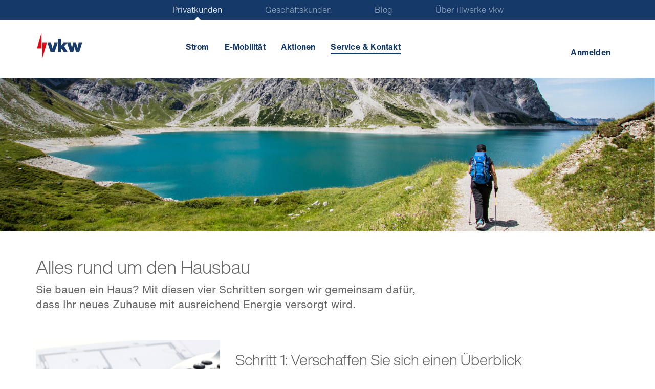

--- FILE ---
content_type: text/html;charset=UTF-8
request_url: https://www.vkw.de/alles-zum-hausbau-privat
body_size: 23201
content:

<!DOCTYPE html>
<html lang="de">
<head><!-- 52-1N1 -->
    
  <meta charset="utf-8">
  <meta name="viewport" content="width=device-width, initial-scale=1, maximum-scale=1">
    <link rel="apple-touch-icon-precomposed" sizes="57x57" href="/css/img/apple-touch-icon-57x57.png">
  <link rel="apple-touch-icon-precomposed" sizes="114x114" href="/css/img/apple-touch-icon-114x114.png">
  <link rel="apple-touch-icon-precomposed" sizes="72x72" href="/css/img/apple-touch-icon-72x72.png">
  <link rel="apple-touch-icon-precomposed" sizes="144x144" href="/css/img/apple-touch-icon-144x144.png">
  <link rel="apple-touch-icon-precomposed" sizes="60x60" href="/css/img/apple-touch-icon-60x60.png">
  <link rel="apple-touch-icon-precomposed" sizes="120x120" href="/css/img/apple-touch-icon-120x120.png">
  <link rel="apple-touch-icon-precomposed" sizes="76x76" href="/css/img/apple-touch-icon-76x76.png">
  <link rel="apple-touch-icon-precomposed" sizes="152x152" href="/css/img/apple-touch-icon-152x152.png">
  <link rel="icon" type="image/png" href="/css/img/favicon-96x96.png" sizes="96x96">
  <link rel="icon" type="image/png" href="/css/img/favicon-32x32.png" sizes="32x32">
  <link rel="icon" type="image/png" href="/css/img/favicon-16x16.png" sizes="16x16">
  <meta name="application-name" content="VKW">
  <meta name="msapplication-TileColor" content="#FFFFFF">
  <meta name="msapplication-TileImage" content="/css/img/mstile-144x144.png">
  <meta name="msapplication-square70x70logo" content="/css/img/mstile-70x70.png">
  <meta name="msapplication-square150x150logo" content="/css/img/mstile-150x150.png">
  <meta name="msapplication-wide310x150logo" content="/css/img/mstile-310x150.png">
  <meta name="msapplication-square310x310logo" content="/css/img/mstile-310x310.png">
  
  <title>Alles zum Hausbau | vkw</title>
    
  <!-- BEGIN Usercentrics related code -->
  <link rel="preconnect" href="//privacy-proxy.usercentrics.eu">
  <link rel="preload" href="//privacy-proxy.usercentrics.eu/latest/uc-block.bundle.js" as="script">
  <script id="usercentrics-cmp" data-settings-id="qrDtfQQpWy4OV6" src="https://web.cmp.usercentrics.eu/ui/loader.js" ></script>
  <script type="application/javascript" src="https://privacy-proxy.usercentrics.eu/latest/uc-block.bundle.js"></script>
  <!-- END Usercentrics related code -->
         
  <link rel="stylesheet" href="/css/styles.css">
  
  <meta http-equiv="X-UA-Compatible" content="IE=edge">
  
  <meta name="description" content="Sie planen ein Bauvorhaben? In drei Schritten finden Sie Ihr passendes Stromprodukt.">
  
  <meta name="date" content="16.08.2023 15:54">
  <meta name="twitter:card" content="summary">
  <meta name="twitter:site" content="@vkw">
  <meta name="twitter:creator" content="@vkw">
  
  <meta property="og:title" content="Alles zum Hausbau | vkw">
  <meta property="og:type" content="website">
  <meta property="og:url" content="/alles-zum-hausbau-privat">
  <meta property="og:image" content="/images/og_vkw_bauen_rdax_500x333s.jpg">
  <meta property="og:description" content="Sie planen ein Bauvorhaben? In drei Schritten finden Sie Ihr passendes Stromprodukt.">
  <meta property="og:site_name" content="illwerke vkw AG">
    

    <script type="text/javascript">
        var MTUserId='a0a83dbb-4f10-4ae4-9299-db026a925136';
        var MTFontIds = new Array();
    
    MTFontIds.push("5760845"); // Helvetica® Now W04 Text Light Italic 
    MTFontIds.push("5760853"); // Helvetica® Now W04 Text Light 
    MTFontIds.push("5760857"); // Helvetica® Now W04 Text Bold 
    MTFontIds.push("5760951"); // Helvetica® Now W04 Display Light Italic 
    MTFontIds.push("5760959"); // Helvetica® Now W04 Display Light 
    MTFontIds.push("5761048"); // Helvetica® Now W04 Text Bold Italic 
    MTFontIds.push("5761062"); // Helvetica® Now W04 Text Italic 
    MTFontIds.push("5761070"); // Helvetica® Now W04 Text Regular 
        (function() {
            var mtTracking = document.createElement('script');
            mtTracking.type='text/javascript';
            mtTracking.async='true';
            mtTracking.src='https://www.vkw.de/fonts/mtiFontTrackingCode.js';
    
            (document.getElementsByTagName('head')[0]||document.getElementsByTagName('body')[0]).appendChild(mtTracking);
        })();
    </script>

    
    <script type="text/javascript">
        // create dataLayer
        window.dataLayer = window.dataLayer || [];
        function gtag() {
            dataLayer.push(arguments);
        }
 
        // set „denied" as default for both ad and analytics storage, as well as ad_user_data and ad_personalization,
        gtag("consent", "default", {
            ad_user_data: "denied",
            ad_personalization: "denied",
            ad_storage: "denied",
            analytics_storage: "denied",
            wait_for_update: 2000 // milliseconds to wait for update
        });
 
        // Enable ads data redaction by default [optional]
        gtag("set", "ads_data_redaction", true);
    </script>             
    <!-- Google Tag Manager -->
    <script>(function(w,d,s,l,i){w[l]=w[l]||[];w[l].push({'gtm.start':
    new Date().getTime(),event:'gtm.js'});var f=d.getElementsByTagName(s)[0],
    j=d.createElement(s),dl=l!='dataLayer'?'&l='+l:'';j.async=true;j.src=
    'https://www.googletagmanager.com/gtm.js?id='+i+dl;f.parentNode.insertBefore(j,f);
    })(window,document,'script','dataLayer','GTM-T2P3JN4T');</script>
    <!-- End Google Tag Manager -->  
          


</head>
<body>
    
    <!-- Google Tag Manager (noscript) -->
    <noscript><iframe src="https://www.googletagmanager.com/ns.html?id=GTM-T2P3JN4T"
    height="0" width="0" style="display:none;visibility:hidden"></iframe></noscript>
    <!-- End Google Tag Manager (noscript) -->  
        

      
  <!-- NAV-META [BEGIN] -->
  <div id="meta-menu">
    <ul class="menu-branch">
    
      <li id="hm1"><a href="/">Privatkunden</a></li>
      <li id="hm2"><a href="/geschaeftskunden">Geschäftskunden</a></li>
      <li><a href="https://blog.illwerkevkw.at" target="_blank">Blog</a></li>
      <li><a href="https://www.illwerkevkw.at" target="_blank">Über illwerke vkw</a></li>

    </ul>
  </div>
  <!-- NAV-META [END] -->


  <div id="documentWrapper">
    <header role="banner" class="navbar navbar-default">
      <div class="container navbar-wrapper">
        <div class="row">
          <div class="col-xs-6 col-xs-offset-3 col-sm-4 col-sm-offset-4 col-md-3 col-md-offset-0">
            <a href="/" class="logo img-responsive center-block" title="vkw Logo">
              <img src="/images/logo-vkw-178x100.png" alt="vkw Logo" class="img-responsive">
            </a>
          </div>
          <div class="col-sm-12 col-md-9">
               
              <!-- NAV-002-NEU [BEGIN] -->
              <nav class="navbar navbar-default hidden-xs hidden-sm" role="navigation">
                <div id="navbar" class="navbar-collapse collapse hidden-xs hidden-sm">
                               
                  <span id="hm" class="hm1"></span>
                  <ul class="nav navbar-nav">
    
              
                    <li><a href="/strom-privat">Strom</a></li>
                    <li><a href="/mobilitaet-privat">E-Mobilität</a></li>
                    <li><a href="/aktionen-foerderungen-privat">Aktionen</a></li>    
                    <li class="active"><a href="/kontakt-privat">Service & Kontakt</a></li>
            
                  </ul>
                
                  <ul class="nav navbar-nav navbar-right">
                    <li>
                      <a class="nopanel-login" href="kundenportale"><i class="fa fa-lock"></i><span>Anmelden</span></a>
                    </li>
                  </ul>
                </div>
              </nav>
              <!-- NAV-002-NEU [END] -->

          </div>
        </div>
        <div class="row">
          <nav id="global-mobile-nav" class="hidden-md hidden-lg">
            <a class="btn btn-default pull-left menu" href="#mobile-menu">
              <i class="fa fa-navicon"></i> Menü
            </a>
            <ul class="nav navbar-nav navbar-right">
              <li>
                <a class="nopanel-login" href="kundenportale"><i class="fa fa-lock"></i><span>Anmelden</span></a>
              </li>
            </ul>
          </nav>
        </div>
      </div>
    </header>
    <main id="content" role="main">
      
          
       
        <div id="main-slider">
          <div class="item">
          <img src="/images/Header_Strom.png" alt="Privatkunden" class="img-responsive">  
          </div>
        </div>

               

        
      <section>
        <div class="container">
          <article class="introduction">
            <div class="row">
              <div class="col-sm-8">
                <header>
                  <h1>Alles rund um den Hausbau</h1>
                </header>  
                <p class="lead">
                  Sie bauen ein Haus? Mit diesen vier Schritten sorgen wir gemeinsam daf&uuml;r, dass Ihr neues Zuhause mit ausreichend Energie versorgt wird.
                </p>                
              </div>
                
            </div>
          </article>
        </div>
      </section>
                 
      <!-- CONTENT MAIN BEGIN -->
      <!-- Abschnitt [Beginn] -->
    <section class="margin-top-2 margin-bottom-2 ">
      <div class="container edit">
        <div class="row ">
          
                      
          
      <!-- Bild [BEGIN] --> 
      <div class="col-sm-4 margin-bottom-2">
        
        <article class="mod-001 image-bottom">
          <div class="mod-inner">
        

          </div>
        
          <a href="/images/hausplan_rdax_1000x667s.jpg" data-lightbox="image-1861" data-title="Leitungsauskunft ">
            <figure>
              <img src="/images/hausplan_rdax_750x500s.jpg" class="img-responsive" alt="Leitungsauskunft " title="Leitungsauskunft ">
              <figcaption>Ausk&uuml;nfte und detaillierte Pl&auml;ne erhalten Sie bei den e-netze allg&auml;u.</figcaption>
            </figure>
          </a>
              
        </article>
      </div>
      <!-- Bild [END] --> 

      <!-- MOD-001 [BEGIN] --> 

      <div class="col-sm-8 margin-bottom-2">
            
        <article class="mod-001 image-top">

          
          <div class="mod-inner">
          
            <header>
              <h2>Schritt 1: Verschaffen Sie sich einen &Uuml;berblick</h2>
            </header>
              
            <p>
              &Uuml;ber die Leitungsauskunft der&nbsp;e-netze allg&auml;u&nbsp;k&ouml;nnen Sie ganz einfach erfahren, wo sich in der N&auml;he Ihres Baugrunds bereits Leitungen oder Stromverteilerk&auml;sten befinden. So erhalten Sie gleich zu Beginn einen &Uuml;berblick dar&uuml;ber, von wo aus Ihr Grundst&uuml;ck erschlossen werden kann.

<p>Ausk&uuml;nfte und detaillierte Pl&auml;ne erhalten Sie bei der e-netze allg&auml;u. Alle Informationen dazu gibt’s hier auf der &nbsp;<a class="external-link-new-window" href="https://www.e-netzeallgaeu.de/" target="blank">Webseite der e-netze allg&auml;u</a>.</p>
            </p>
          </div>
        </article>
      </div>
            
      <!-- MOD-001 [END] --> 

        </div>
      </div>
    </section>


<!-- Abschnitt [Ende] -->
<!-- Abschnitt [Beginn] -->
    <section class="margin-top-2 margin-bottom-2 ">
      <div class="container edit">
        <div class="row ">
          
                      
          
      <!-- MOD-001 [BEGIN] --> 

      <div class="col-sm-4 margin-bottom-2">
            
        <article class="mod-001 image-top">

          
          <figure>
            <img src="/images/Baustellenverteiler09_rdax_1000x656s.jpg" class="img-responsive" alt="Alles rund um den hausbau" title="Alles rund um den hausbau">
            <figcaption>Damit die Handwerker Ihr Haus errichten k&ouml;nnen, ben&ouml;tigen Sie Baustrom, den sie &uuml;ber den Baustromverteiler beziehen</figcaption>
          </figure>
              
          <div class="mod-inner">
          
            <p>
              
            </p>
          </div>
        </article>
      </div>
            
      <!-- MOD-001 [END] --> 

      <!-- MOD-001 [BEGIN] --> 

      <div class="col-sm-8">
            
        <article class="mod-001 image-bottom">
          <div class="mod-inner">
          
            <header>
              <h2>Schritt 2: Bestellen Sie einen Baustromverteiler </h2>
            </header>
              
            <p>
              Damit Ihr Bauunternehmen das Haus errichten kann, ben&ouml;tigt es Strom. Zu diesem Zweck wird zum Start der Bauphase ein so genannter Baustromverteiler aufgestellt.

<p><strong>In den meisten F&auml;llen wird der Baustromverteiler direkt von Ihrer Baufirma gestellt oder beantragt.</strong></p>

<p>Die Beantragung erfolgt &uuml;ber das entsprechende Formular der e-netze allg&auml;u.</p>

<p>Weitere Informationen erhalten Sie auf der <a class="external-link-new-window" href="https://www.e-netzeallgaeu.de/" target="blank">Website der e-netze allg&auml;u</a>.</p>  
            </p>
          </div>
          
        </article>
      </div>
        
      <!-- MOD-001 [END] --> 

        </div>
      </div>
    </section>


<!-- Abschnitt [Ende] -->
<!-- Abschnitt [Beginn] -->
    <section class="margin-top-2 margin-bottom-2 ">
      <div class="container edit">
        <div class="row ">
          
                      
          
      <!-- MOD-001 [BEGIN] --> 

      <div class="col-sm-4 margin-bottom-2">
            
        <article class="mod-001 image-top">

          
          <figure>
            <img src="/images/Kabelbau_19_rdax_1000x666s.jpg" class="img-responsive" alt="Hausanschluss (Netzzutritt) beantragen " title="Hausanschluss (Netzzutritt) beantragen ">
            <figcaption>Die zust&auml;ndigen Mitarbeiter der e-netze allg&auml;u setzen sich mit Ihnen in Verbindung und besprechen den weiteren Ablauf. </figcaption>
          </figure>
              
          <div class="mod-inner">
          
            <p>
              
            </p>
          </div>
        </article>
      </div>
            
      <!-- MOD-001 [END] --> 

      <!-- MOD-001 [BEGIN] --> 

      <div class="col-sm-8">
            
        <article class="mod-001 image-bottom">
          <div class="mod-inner">
          
            <header>
              <h2>Schritt 3: Beantragen Sie einen Hausanschluss</h2>
            </header>
              
            <p>
              Ihr Rohbau ist erstellt. Nun k&ouml;nnen die Versorgungsleitungen f&uuml;r Strom, Wasser, Kanal etc. errichtet werden.

<p><strong>In den meisten F&auml;llen wird der Hausanschluss direkt von Ihrer Baufirma beantragt.</strong></p>

<p>Die Beantragung erfolgt &uuml;ber das entsprechende Formular der e-netze allg&auml;u.</p>

<p><a class="external-link-new-window" href="https://www.e-netzeallgaeu.de/netzanschluss.htm" target="-blank&quot;">Anschlussanfrage f&uuml;r die Errichtung des Netzzugangs Strom </a></p>

<p>Gemeinsam mit dem zust&auml;ndigen Mitarbeiter der e-netze allg&auml;u besprechen Sie den weiteren Ablauf. Nach Fertigstellung der Installation sendet Ihr Elektriker bzw. Installateur eine Netzanschlussmeldung an die e-netze allg&auml;u. Die e-netze allg&auml;u veranlassen schlie&szlig;lich die Z&auml;hlermontage.</p>  
            </p>
          </div>
          
        </article>
      </div>
        
      <!-- MOD-001 [END] --> 

        </div>
      </div>
    </section>


<!-- Abschnitt [Ende] -->
<!-- Abschnitt [Beginn] -->
    <section class="margin-top-2 margin-bottom-2 ">
      <div class="container edit">
        <div class="row ">
          
                      
          
      <!-- MOD-001 [BEGIN] --> 

      <div class="col-sm-4 margin-bottom-2">
            
        <article class="mod-001 image-top">

          
          <figure>
            <img src="/images/Kundenservice_10_rdax_1000x666s.jpg" class="img-responsive" alt="" title="">
            <figcaption>Nach erfolgter Z&auml;hlermontage kontaktieren Sie einfach den vkw Kundenservice - wir beraten Sie gerne &uuml;ber Ihr passendes Stromprodukt.</figcaption>
          </figure>
              
          <div class="mod-inner">
          
            <p>
              
            </p>
          </div>
        </article>
      </div>
            
      <!-- MOD-001 [END] --> 

      <!-- MOD-001 [BEGIN] --> 

      <div class="col-sm-8">
            
        <article class="mod-001 image-bottom">
          <div class="mod-inner">
          
            <header>
              <h2>Schritt 4: Finden Sie den passenden Tarif!</h2>
            </header>
              
            <p>
              Ihr Haus ist fertiggestellt, die Anschl&uuml;sse sind vorhanden und Sie stehen kurz vor dem Einzug. Jetzt ist der richtige Zeitpunkt, Ihren passenden Strom-Tarif zu suchen.&nbsp;

<p>Bei all Ihren Schritten zu Ihrem Hausanschluss steht Ihnen der vkw Kundenservice gerne zur Seite!</p>

<p><strong>Wir w&uuml;nschen Ihnen viel Erfolg auf Ihrem Weg zu Ihrem neuen Zuhause!</strong></p>  
            </p>
          </div>
          
        </article>
      </div>
        
      <!-- MOD-001 [END] --> 

        </div>
      </div>
    </section>


<!-- Abschnitt [Ende] -->

      <!-- CONTENT MAIN END -->
         
    </main>
    <footer role="contentinfo">
      <div class="sitemap padding-top-3 padding-bottom-3">
        <div class="container">
          <div class="row">
            <div class="col-sm-4">
              <h4>Schnellzugriff</h4>
        
              
                      



    
            
              <div class="mod-inner">
                <div class="mod-inner">
                  
                </div>
              </div>
            </div>
            <div class="col-sm-4">
              <h4>Social Media</h4>
              <article class="mod-0027">
                <div class="mod-inner margin-bottom-1">
                  <a href="https://fb.me/illwerke.vkw" title="Facebook" target="_blank"><i class="fa fa-facebook-square fa-3x"></i></a>
                  <a href="https://www.instagram.com/illwerke.vkw/" title="Instagram" target="_blank"><i class="fa fa-instagram fa-3x"></i></a>
                  <a href="https://www.youtube.com/user/illwerkevkwmagazin" title="Youtube" target="_blank"><i class="fa fa-youtube-square fa-3x"></i></a>
                  <a href="https://linkedin.com/company/illwerkevkw/" title="LinkedIn" target="_blank"><i class="fa fa-linkedin-square fa-3x"></i></a>
                </div>
                <small>
                  Weitere Informationen über die Nutzung von Social Media Plugins und den Umgang mit personenbezogenen Daten
                  auf dieser Webseite entnehmen Sie unseren Datenschutzbestimmungen.
                </small>
              </article>
            </div>
            <div class="col-sm-4">
              <h4>Kontakt & Anfahrt</h4>
              <p>
              illwerke vkw Deutschland GmbH<br>
              Sedanstraße 19<br>
              88161 Lindenberg i. Allgäu              
              </p>
              <p>
                <a href="service-privat">Service & Kontakt</a>
              </p>
            </div>
          </div>
        </div>
      </div>
      <div class="footer-inner bg-cello padding-top-2 padding-bottom-2">
        <div class="container">
          <div class="row">
            <div class="col-sm-3">
              <img src="/images/logo-illwerkevkw-neg_rdax_200x46.png" alt="illwerke vkw Logo" class="img-responsive">
            </div>
            <div class="col-sm-9">
              <p>
              
              
       
  
            <b></b><br>
            
            

    
                          
              </p>
            </div>
          </div>
        </div>
      </div>
      

    <div class="copyright padding-top-1 margin-bottom-1">
      <div class="container">
        <div class="row">
          <div class="col-sm-6">
            <p class="no-margin">&copy; illwerke vkw Deutschland GmbH · Sedanstraße 19 · 88161 Lindenberg i. Allgäu              
            </p>
          </div>
          <div class="col-sm-6">
            <p class="text-right no-margin">
              <a href="/impressum" title="Impressum">Impressum</a>
              <span class="divider">·</span>
              <a href="/datenschutz" title="Datenschutz und Cookies">Datenschutz und Cookies</a>
              <span class="divider">·</span>
              <a href="/nutzungsbedingungen" title="Nutzungsbedingungen">Nutzungsbedingungen</a>
            </p>
          </div>
        </div>
      </div>
    </div>

    </footer>

      <!-- MOBILE-MENU [BEGIN] -->
    <nav id="mobile-menu"  class="mm-white">  
      <ul> 
        <li>
    
                      
                <li class="XDivider local-nav-options Selected"> 
                    
            <a href="/index">Privatkunden</a>
            
            <ul class="vertical">
                                
                <li> 
                    <a href="/strom-privat">Strom</a>        
                </li>                
                <li> 
                    <a href="/mobilitaet-privat">E-Mobilität</a>        
                </li>                
                <li> 
                    <a href="/aktionen-foerderungen-privat">Aktionen</a>        
                </li>                    
                        <li class="XDivider local-nav-options Selected">
                            
                        <a href="/kontakt-privat">Service & Kontakt</a>
                                
                        </li>
                    

            </ul>
                    
            </li>
        
    
            <li>
            <a href="/geschaeftskunden">Geschäftskunden</a>
            
            <ul class="vertical">
                                
                <li> 
                    <a href="/strom-geschaeftskunden">Strom</a>        
                </li>                
                <li> 
                    <a href="/mobilitaet-geschaeft">E-Mobilität</a>        
                </li>                
                <li> 
                    <a href="/dienstleistungen-geschaeft">Dienstleistungen</a>        
                </li>                
                <li> 
                    <a href="/kontakt-geschaeft">Service & Kontakt</a>        
                </li>
            </ul>
                    
            </li>
            
    
    
    
    
    
    
    

                
        </li>
        <li>
            <a href="https://blog.illwerkevkw.at" target="_blank">Blog</a>
        </li>
        <li>
            <a href="https://www.illwerkevkw.at/" target="_blank">Über illwerke vkw</a>
        </li>        
       </ul> 
    </nav>
    <!-- MOBILE-MENU [END] -->

  <div class="hidden-xs hidden-print">
    <div id="back-top">
      <i class="fa fa-angle-up fa-3x"></i>
    </div>
  </div>
  <script src="/js/jquery.min.js"></script>
  <script src="/js/jquery-ui.min.js"></script>
  <script src="/js/rangeslider.min.js"></script>
  <script src="/js/bootstrap/bootstrap.min.js"></script>
  <script src="/js/mmenu/jquery.mmenu.min.all.js"></script>
  <script src="/js/site-vkw.js"></script>
  <script src="/js/lightbox2/js/lightbox.js"></script>

  
  </div> <!-- documentWrapper -->
</body>
</html>




--- FILE ---
content_type: text/css
request_url: https://www.vkw.de/css/styles.css
body_size: 354127
content:
@font-face {
  font-family: "Helvetica Now Text";
  src: url("../Fonts/5761070/26b19bfa-2988-4eca-8dc3-2d1acb863cd8.eot?#iefix");
  src: url("../Fonts/5761070/26b19bfa-2988-4eca-8dc3-2d1acb863cd8.eot?#iefix") format("eot"),url("../Fonts/5761070/0fab17aa-71c4-46b5-9e69-f72da3f85c8a.woff2") format("woff2"),url("../Fonts/5761070/709c6b31-9037-468f-88a6-4e659247799d.woff") format("woff"),url("../Fonts/5761070/365db674-7ff4-4c3f-93d6-ed8aab06c522.ttf") format("truetype");
}

@font-face {
  font-family:"Helvetica Now Text";
        src:url("../Fonts/5761062/2dc0e7a1-d1dc-4785-a9a0-475f7720bf10.eot?#iefix");
        src:url("../Fonts/5761062/2dc0e7a1-d1dc-4785-a9a0-475f7720bf10.eot?#iefix") format("eot"),url("../Fonts/5761062/e4504148-5e65-4920-976d-cf419cc0e89c.woff2") format("woff2"),url("../Fonts/5761062/0ba402c1-f36b-4932-b35b-daa35db8702c.woff") format("woff"),url("../Fonts/5761062/3f1f33f0-6542-437e-b545-e3318bb56cbe.ttf") format("truetype");
    	font-style: italic;
}

@font-face {
  font-family:"Helvetica Now Text";
        src:url("../Fonts/5760857/d1dcefbd-36aa-4a43-8581-37f774ac0eeb.eot?#iefix");
        src:url("../Fonts/5760857/d1dcefbd-36aa-4a43-8581-37f774ac0eeb.eot?#iefix") format("eot"),url("../Fonts/5760857/d653e3de-b378-448b-a2ee-bf2bb4a1a00a.woff2") format("woff2"),url("../Fonts/5760857/a1c4cdc5-3b7e-4bda-8b2e-776b84520ca3.woff") format("woff"),url("../Fonts/5760857/93b2ff6c-a8bf-4a0c-b407-0098abb0fa60.ttf") format("truetype");
    	font-weight: 700;
}

@font-face {
  font-family:"Helvetica Now Text";
        src:url("../Fonts/5761048/dd60277f-0289-4cf8-9883-e5357cb8bd4e.eot?#iefix");
        src:url("../Fonts/5761048/dd60277f-0289-4cf8-9883-e5357cb8bd4e.eot?#iefix") format("eot"),url("../Fonts/5761048/12dbadc8-54ef-4b57-84ee-e6829fe84d51.woff2") format("woff2"),url("../Fonts/5761048/ad6fb5bc-b11a-408f-8462-d9e855ed6a24.woff") format("woff"),url("../Fonts/5761048/32d9c04d-e1c2-481c-92e1-6b1e36f68db0.ttf") format("truetype");
    	font-weight: 700;
		font-style: italic;
}

@font-face {
  font-family:"Helvetica Now Text";
        src:url("../Fonts/5760853/57e8231c-15f0-4ddf-aa12-f96ac885bc06.eot?#iefix");
        src:url("../Fonts/5760853/57e8231c-15f0-4ddf-aa12-f96ac885bc06.eot?#iefix") format("eot"),url("../Fonts/5760853/e4263c4f-7965-4f4d-86e8-cef3135d3bb5.woff2") format("woff2"),url("../Fonts/5760853/04a47321-1c53-4f9c-8114-fb71df209171.woff") format("woff"),url("../Fonts/5760853/529e2154-a1ba-4870-942a-e55cbb60346a.ttf") format("truetype");
    	font-weight: 100;
}

@font-face {
  font-family:"Helvetica Now Text";
        src:url("../Fonts/5760845/e1b3ef91-7f7e-45b4-bf16-86ad652a192e.eot?#iefix");
        src:url("../Fonts/5760845/e1b3ef91-7f7e-45b4-bf16-86ad652a192e.eot?#iefix") format("eot"),url("../Fonts/5760845/621f3141-50b7-40da-a530-207242e402ed.woff2") format("woff2"),url("../Fonts/5760845/d0689493-e638-42a3-a48a-f99613bd97af.woff") format("woff"),url("../Fonts/5760845/81dc6e3c-28cc-44a6-9cba-5ed3bd9e8461.ttf") format("truetype");
    	font-weight: 100;
		font-style: italic;
}

@font-face {
  font-family:"Helvetica Now Display";
        src:url("../Fonts/5760959/9336c0ed-282f-442c-8b1f-d14c8ad11fc4.eot?#iefix");
        src:url("../Fonts/5760959/9336c0ed-282f-442c-8b1f-d14c8ad11fc4.eot?#iefix") format("eot"),url("../Fonts/5760959/454337ca-3c24-4a09-84ca-3e0e2cd35f7f.woff2") format("woff2"),url("../Fonts/5760959/1e6d78af-084a-48ff-8e5b-3d65dd1ae2a7.woff") format("woff"),url("../Fonts/5760959/af421859-c8d5-4ac8-a990-fbc6addad4e8.ttf") format("truetype");
    	font-weight:100;
}

@font-face {
  font-family:"Helvetica Now Display";
        src:url("../Fonts/5760951/95ffeb1d-126a-49a2-b4fc-03074dbe4196.eot?#iefix");
        src:url("../Fonts/5760951/95ffeb1d-126a-49a2-b4fc-03074dbe4196.eot?#iefix") format("eot"),url("../Fonts/5760951/90b821d5-3f12-4c43-b06c-4b1682e95fe7.woff2") format("woff2"),url("../Fonts/5760951/96f04f51-1c10-44b1-a220-9b8088934443.woff") format("woff"),url("../Fonts/5760951/b514b4dd-2972-47f4-b847-e4c21ff72955.ttf") format("truetype");
		font-weight:100;
		font-style:italic;
}

html {
  font-family: sans-serif;
  -ms-text-size-adjust: 100%;
  -webkit-text-size-adjust: 100%;
}

body {
  margin: 0;
}

article,aside,details,figcaption,figure,footer,header,hgroup,main,menu,nav,section,summary {
  display: block;
}

audio,canvas,progress,video {
  display: inline-block;
  vertical-align: baseline;
}

audio:not([controls]) {
  display: none;
  height: 0;
}

[hidden],template {
  display: none;
}

a {
  background-color: transparent;
}

a:active,a:hover {
  outline: 0;
}

abbr[title] {
  border-bottom: 1px dotted;
}

b,strong {
  font-weight: 700;
}

dfn, i, em {
  font-style: italic;
}

h1 {
  font-size: 2em;
  margin: 0.67em 0;
}

mark {
  background: #ff0;
  color: #000;
}

small {
  /*font-size: 80%;*/
  font-weight: 100;
}

sub,sup {
  font-size: 75%;
  line-height: 0;
  position: relative;
  vertical-align: baseline;
}

sup {
  top: -0.5em;
}

sub {
  bottom: -0.25em;
}

img {
  border: 0;
}

svg:not(:root) {
  overflow: hidden;
}

figure {
  margin: 1em 40px;
}

hr {
  -moz-box-sizing: content-box;
  box-sizing: content-box;
  height: 0;
}

pre {
  overflow: auto;
}

code,kbd,pre,samp {
  font-family: monospace,monospace;
  font-size: 1em;
}

button,input,optgroup,select,textarea {
  color: inherit;
  font: inherit;
  margin: 0;
}

button {
  overflow: visible;
}

button,select {
  text-transform: none;
}

button,html input[type="button"],input[type="reset"],input[type="submit"] {
  -webkit-appearance: button;
  cursor: pointer;
}

button[disabled],html input[disabled] {
  cursor: default;
}

button::-moz-focus-inner,input::-moz-focus-inner {
  border: 0;
  padding: 0;
}

input {
  line-height: normal;
}

input[type="checkbox"],input[type="radio"] {
  box-sizing: border-box;
  padding: 0;
}

input[type="number"]::-webkit-inner-spin-button,input[type="number"]::-webkit-outer-spin-button {
  height: auto;
}

input[type="search"] {
  -webkit-appearance: textfield;
  -moz-box-sizing: content-box;
  -webkit-box-sizing: content-box;
  box-sizing: content-box;
}

input[type="search"]::-webkit-search-cancel-button,input[type="search"]::-webkit-search-decoration {
  -webkit-appearance: none;
}

fieldset {
  border: 1px solid #c0c0c0;
  margin: 0 2px;
  padding: 0.35em 0.625em 0.75em;
}

legend {
  border: 0;
  padding: 0;
}

textarea {
  overflow: auto;
}

optgroup {
  font-weight: 700;
}

table {
  border-collapse: collapse;
  border-spacing: 0;
}

td,th {
  padding: 0;
  line-height: 1.2;
}

@media print {
  *,*:before,*:after {
    background: transparent !important;
    color: #000 !important;
    box-shadow: none !important;
    text-shadow: none !important;
  }

  a,a:visited {
    text-decoration: underline;
  }

  a[href]:after {
    content: " (" attr(href) ")";
  }

  abbr[title]:after {
    content: " (" attr(title) ")";
  }

  a[href^="#"]:after,a[href^="javascript:"]:after {
    content: "";
  }

  pre,blockquote {
    border: 1px solid #999;
    page-break-inside: avoid;
  }

  thead {
    display: table-header-group;
  }

  tr,img {
    page-break-inside: avoid;
  }

  img {
    max-width: 100% !important;
  }

  p,h2,h3 {
    orphans: 3;
    widows: 3;
  }

  h2,h3 {
    page-break-after: avoid;
  }

  select {
    background: #fff !important;
  }

  .navbar {
    display: none;
  }

  .btn>.caret,.dropup>.btn>.caret {
    border-top-color: #000 !important;
  }

  .label {
    border: 1px solid #000;
  }

  .table {
    border-collapse: collapse !important;
  }

  .table td,.table th {
    background-color: #fff !important;
  }

  .table-bordered th,.table-bordered td {
    border: 1px solid #ddd !important;
  }
}

@font-face {
  font-family:'Glyphicons Halflings';src:url("../fonts/bootstrap/glyphicons-halflings-regular.eot");src:url("../fonts/bootstrap/glyphicons-halflings-regular.eot?#iefix") format("embedded-opentype"),url("../fonts/bootstrap/glyphicons-halflings-regular.woff2") format("woff2"),url("../fonts/bootstrap/glyphicons-halflings-regular.woff") format("woff"),url("../fonts/bootstrap/glyphicons-halflings-regular.ttf") format("truetype"),url("../fonts/bootstrap/glyphicons-halflings-regular.#glyphicons_halflingsregular") format("svg");
}

.glyphicon {
  position: relative;
  top: 1px;
  display: inline-block;
  font-family: 'Glyphicons Halflings';
  font-style: normal;
  font-weight: normal;
  line-height: 1;
  -webkit-font-smoothing: antialiased;
  -moz-osx-font-smoothing: grayscale;
}

.glyphicon-asterisk:before {
  content: "\2a";
}

.glyphicon-plus:before {
  content: "\2b";
}

.glyphicon-euro:before,.glyphicon-eur:before {
  content: "\20ac";
}

.glyphicon-minus:before {
  content: "\2212";
}

.glyphicon-cloud:before {
  content: "\2601";
}

.glyphicon-envelope:before {
  content: "\2709";
}

.glyphicon-pencil:before {
  content: "\270f";
}

.glyphicon-glass:before {
  content: "\e001";
}

.glyphicon-music:before {
  content: "\e002";
}

.glyphicon-search:before {
  content: "\e003";
}

.glyphicon-heart:before {
  content: "\e005";
}

.glyphicon-star:before {
  content: "\e006";
}

.glyphicon-star-empty:before {
  content: "\e007";
}

.glyphicon-user:before {
  content: "\e008";
}

.glyphicon-film:before {
  content: "\e009";
}

.glyphicon-th-large:before {
  content: "\e010";
}

.glyphicon-th:before {
  content: "\e011";
}

.glyphicon-th-list:before {
  content: "\e012";
}

.glyphicon-ok:before {
  content: "\e013";
}

.glyphicon-remove:before {
  content: "\e014";
}

.glyphicon-zoom-in:before {
  content: "\e015";
}

.glyphicon-zoom-out:before {
  content: "\e016";
}

.glyphicon-off:before {
  content: "\e017";
}

.glyphicon-signal:before {
  content: "\e018";
}

.glyphicon-cog:before {
  content: "\e019";
}

.glyphicon-trash:before {
  content: "\e020";
}

.glyphicon-home:before {
  content: "\e021";
}

.glyphicon-file:before {
  content: "\e022";
}

.glyphicon-time:before {
  content: "\e023";
}

.glyphicon-road:before {
  content: "\e024";
}

.glyphicon-download-alt:before {
  content: "\e025";
}

.glyphicon-download:before {
  content: "\e026";
}

.glyphicon-upload:before {
  content: "\e027";
}

.glyphicon-inbox:before {
  content: "\e028";
}

.glyphicon-play-circle:before {
  content: "\e029";
}

.glyphicon-repeat:before {
  content: "\e030";
}

.glyphicon-refresh:before {
  content: "\e031";
}

.glyphicon-list-alt:before {
  content: "\e032";
}

.glyphicon-lock:before {
  content: "\e033";
}

.glyphicon-flag:before {
  content: "\e034";
}

.glyphicon-headphones:before {
  content: "\e035";
}

.glyphicon-volume-off:before {
  content: "\e036";
}

.glyphicon-volume-down:before {
  content: "\e037";
}

.glyphicon-volume-up:before {
  content: "\e038";
}

.glyphicon-qrcode:before {
  content: "\e039";
}

.glyphicon-barcode:before {
  content: "\e040";
}

.glyphicon-tag:before {
  content: "\e041";
}

.glyphicon-tags:before {
  content: "\e042";
}

.glyphicon-book:before {
  content: "\e043";
}

.glyphicon-bookmark:before {
  content: "\e044";
}

.glyphicon-print:before {
  content: "\e045";
}

.glyphicon-camera:before {
  content: "\e046";
}

.glyphicon-font:before {
  content: "\e047";
}

.glyphicon-bold:before {
  content: "\e048";
}

.glyphicon-italic:before {
  content: "\e049";
}

.glyphicon-text-height:before {
  content: "\e050";
}

.glyphicon-text-width:before {
  content: "\e051";
}

.glyphicon-align-left:before {
  content: "\e052";
}

.glyphicon-align-center:before {
  content: "\e053";
}

.glyphicon-align-right:before {
  content: "\e054";
}

.glyphicon-align-justify:before {
  content: "\e055";
}

.glyphicon-list:before {
  content: "\e056";
}

.glyphicon-indent-left:before {
  content: "\e057";
}

.glyphicon-indent-right:before {
  content: "\e058";
}

.glyphicon-facetime-video:before {
  content: "\e059";
}

.glyphicon-picture:before {
  content: "\e060";
}

.glyphicon-map-marker:before {
  content: "\e062";
}

.glyphicon-adjust:before {
  content: "\e063";
}

.glyphicon-tint:before {
  content: "\e064";
}

.glyphicon-edit:before {
  content: "\e065";
}

.glyphicon-share:before {
  content: "\e066";
}

.glyphicon-check:before {
  content: "\e067";
}

.glyphicon-move:before {
  content: "\e068";
}

.glyphicon-step-backward:before {
  content: "\e069";
}

.glyphicon-fast-backward:before {
  content: "\e070";
}

.glyphicon-backward:before {
  content: "\e071";
}

.glyphicon-play:before {
  content: "\e072";
}

.glyphicon-pause:before {
  content: "\e073";
}

.glyphicon-stop:before {
  content: "\e074";
}

.glyphicon-forward:before {
  content: "\e075";
}

.glyphicon-fast-forward:before {
  content: "\e076";
}

.glyphicon-step-forward:before {
  content: "\e077";
}

.glyphicon-eject:before {
  content: "\e078";
}

.glyphicon-chevron-left:before {
  content: "\e079";
}

.glyphicon-chevron-right:before {
  content: "\e080";
}

.glyphicon-plus-sign:before {
  content: "\e081";
}

.glyphicon-minus-sign:before {
  content: "\e082";
}

.glyphicon-remove-sign:before {
  content: "\e083";
}

.glyphicon-ok-sign:before {
  content: "\e084";
}

.glyphicon-question-sign:before {
  content: "\e085";
}

.glyphicon-info-sign:before {
  content: "\e086";
}

.glyphicon-screenshot:before {
  content: "\e087";
}

.glyphicon-remove-circle:before {
  content: "\e088";
}

.glyphicon-ok-circle:before {
  content: "\e089";
}

.glyphicon-ban-circle:before {
  content: "\e090";
}

.glyphicon-arrow-left:before {
  content: "\e091";
}

.glyphicon-arrow-right:before {
  content: "\e092";
}

.glyphicon-arrow-up:before {
  content: "\e093";
}

.glyphicon-arrow-down:before {
  content: "\e094";
}

.glyphicon-share-alt:before {
  content: "\e095";
}

.glyphicon-resize-full:before {
  content: "\e096";
}

.glyphicon-resize-small:before {
  content: "\e097";
}

.glyphicon-exclamation-sign:before {
  content: "\e101";
}

.glyphicon-gift:before {
  content: "\e102";
}

.glyphicon-leaf:before {
  content: "\e103";
}

.glyphicon-fire:before {
  content: "\e104";
}

.glyphicon-eye-open:before {
  content: "\e105";
}

.glyphicon-eye-close:before {
  content: "\e106";
}

.glyphicon-warning-sign:before {
  content: "\e107";
}

.glyphicon-plane:before {
  content: "\e108";
}

.glyphicon-calendar:before {
  content: "\e109";
}

.glyphicon-random:before {
  content: "\e110";
}

.glyphicon-comment:before {
  content: "\e111";
}

.glyphicon-magnet:before {
  content: "\e112";
}

.glyphicon-chevron-up:before {
  content: "\e113";
}

.glyphicon-chevron-down:before {
  content: "\e114";
}

.glyphicon-retweet:before {
  content: "\e115";
}

.glyphicon-shopping-cart:before {
  content: "\e116";
}

.glyphicon-folder-close:before {
  content: "\e117";
}

.glyphicon-folder-open:before {
  content: "\e118";
}

.glyphicon-resize-vertical:before {
  content: "\e119";
}

.glyphicon-resize-horizontal:before {
  content: "\e120";
}

.glyphicon-hdd:before {
  content: "\e121";
}

.glyphicon-bullhorn:before {
  content: "\e122";
}

.glyphicon-bell:before {
  content: "\e123";
}

.glyphicon-certificate:before {
  content: "\e124";
}

.glyphicon-thumbs-up:before {
  content: "\e125";
}

.glyphicon-thumbs-down:before {
  content: "\e126";
}

.glyphicon-hand-right:before {
  content: "\e127";
}

.glyphicon-hand-left:before {
  content: "\e128";
}

.glyphicon-hand-up:before {
  content: "\e129";
}

.glyphicon-hand-down:before {
  content: "\e130";
}

.glyphicon-circle-arrow-right:before {
  content: "\e131";
}

.glyphicon-circle-arrow-left:before {
  content: "\e132";
}

.glyphicon-circle-arrow-up:before {
  content: "\e133";
}

.glyphicon-circle-arrow-down:before {
  content: "\e134";
}

.glyphicon-globe:before {
  content: "\e135";
}

.glyphicon-wrench:before {
  content: "\e136";
}

.glyphicon-tasks:before {
  content: "\e137";
}

.glyphicon-filter:before {
  content: "\e138";
}

.glyphicon-briefcase:before {
  content: "\e139";
}

.glyphicon-fullscreen:before {
  content: "\e140";
}

.glyphicon-dashboard:before {
  content: "\e141";
}

.glyphicon-paperclip:before {
  content: "\e142";
}

.glyphicon-heart-empty:before {
  content: "\e143";
}

.glyphicon-link:before {
  content: "\e144";
}

.glyphicon-phone:before {
  content: "\e145";
}

.glyphicon-pushpin:before {
  content: "\e146";
}

.glyphicon-usd:before {
  content: "\e148";
}

.glyphicon-gbp:before {
  content: "\e149";
}

.glyphicon-sort:before {
  content: "\e150";
}

.glyphicon-sort-by-alphabet:before {
  content: "\e151";
}

.glyphicon-sort-by-alphabet-alt:before {
  content: "\e152";
}

.glyphicon-sort-by-order:before {
  content: "\e153";
}

.glyphicon-sort-by-order-alt:before {
  content: "\e154";
}

.glyphicon-sort-by-attributes:before {
  content: "\e155";
}

.glyphicon-sort-by-attributes-alt:before {
  content: "\e156";
}

.glyphicon-unchecked:before {
  content: "\e157";
}

.glyphicon-expand:before {
  content: "\e158";
}

.glyphicon-collapse-down:before {
  content: "\e159";
}

.glyphicon-collapse-up:before {
  content: "\e160";
}

.glyphicon-log-in:before {
  content: "\e161";
}

.glyphicon-flash:before {
  content: "\e162";
}

.glyphicon-log-out:before {
  content: "\e163";
}

.glyphicon-new-window:before {
  content: "\e164";
}

.glyphicon-record:before {
  content: "\e165";
}

.glyphicon-save:before {
  content: "\e166";
}

.glyphicon-open:before {
  content: "\e167";
}

.glyphicon-saved:before {
  content: "\e168";
}

.glyphicon-import:before {
  content: "\e169";
}

.glyphicon-export:before {
  content: "\e170";
}

.glyphicon-send:before {
  content: "\e171";
}

.glyphicon-floppy-disk:before {
  content: "\e172";
}

.glyphicon-floppy-saved:before {
  content: "\e173";
}

.glyphicon-floppy-remove:before {
  content: "\e174";
}

.glyphicon-floppy-save:before {
  content: "\e175";
}

.glyphicon-floppy-open:before {
  content: "\e176";
}

.glyphicon-credit-card:before {
  content: "\e177";
}

.glyphicon-transfer:before {
  content: "\e178";
}

.glyphicon-cutlery:before {
  content: "\e179";
}

.glyphicon-header:before {
  content: "\e180";
}

.glyphicon-compressed:before {
  content: "\e181";
}

.glyphicon-earphone:before {
  content: "\e182";
}

.glyphicon-phone-alt:before {
  content: "\e183";
}

.glyphicon-tower:before {
  content: "\e184";
}

.glyphicon-stats:before {
  content: "\e185";
}

.glyphicon-sd-video:before {
  content: "\e186";
}

.glyphicon-hd-video:before {
  content: "\e187";
}

.glyphicon-subtitles:before {
  content: "\e188";
}

.glyphicon-sound-stereo:before {
  content: "\e189";
}

.glyphicon-sound-dolby:before {
  content: "\e190";
}

.glyphicon-sound-5-1:before {
  content: "\e191";
}

.glyphicon-sound-6-1:before {
  content: "\e192";
}

.glyphicon-sound-7-1:before {
  content: "\e193";
}

.glyphicon-copyright-mark:before {
  content: "\e194";
}

.glyphicon-registration-mark:before {
  content: "\e195";
}

.glyphicon-cloud-download:before {
  content: "\e197";
}

.glyphicon-cloud-upload:before {
  content: "\e198";
}

.glyphicon-tree-conifer:before {
  content: "\e199";
}

.glyphicon-tree-deciduous:before {
  content: "\e200";
}

.glyphicon-cd:before {
  content: "\e201";
}

.glyphicon-save-file:before {
  content: "\e202";
}

.glyphicon-open-file:before {
  content: "\e203";
}

.glyphicon-level-up:before {
  content: "\e204";
}

.glyphicon-copy:before {
  content: "\e205";
}

.glyphicon-paste:before {
  content: "\e206";
}

.glyphicon-alert:before {
  content: "\e209";
}

.glyphicon-equalizer:before {
  content: "\e210";
}

.glyphicon-king:before {
  content: "\e211";
}

.glyphicon-queen:before {
  content: "\e212";
}

.glyphicon-pawn:before {
  content: "\e213";
}

.glyphicon-bishop:before {
  content: "\e214";
}

.glyphicon-knight:before {
  content: "\e215";
}

.glyphicon-baby-formula:before {
  content: "\e216";
}

.glyphicon-tent:before {
  content: "\26fa";
}

.glyphicon-blackboard:before {
  content: "\e218";
}

.glyphicon-bed:before {
  content: "\e219";
}

.glyphicon-apple:before {
  content: "\f8ff";
}

.glyphicon-erase:before {
  content: "\e221";
}

.glyphicon-hourglass:before {
  content: "\231b";
}

.glyphicon-lamp:before {
  content: "\e223";
}

.glyphicon-duplicate:before {
  content: "\e224";
}

.glyphicon-piggy-bank:before {
  content: "\e225";
}

.glyphicon-scissors:before {
  content: "\e226";
}

.glyphicon-bitcoin:before {
  content: "\e227";
}

.glyphicon-yen:before {
  content: "\00a5";
}

.glyphicon-ruble:before {
  content: "\20bd";
}

.glyphicon-scale:before {
  content: "\e230";
}

.glyphicon-ice-lolly:before {
  content: "\e231";
}

.glyphicon-ice-lolly-tasted:before {
  content: "\e232";
}

.glyphicon-education:before {
  content: "\e233";
}

.glyphicon-option-horizontal:before {
  content: "\e234";
}

.glyphicon-option-vertical:before {
  content: "\e235";
}

.glyphicon-menu-hamburger:before {
  content: "\e236";
}

.glyphicon-modal-window:before {
  content: "\e237";
}

.glyphicon-oil:before {
  content: "\e238";
}

.glyphicon-grain:before {
  content: "\e239";
}

.glyphicon-sunglasses:before {
  content: "\e240";
}

.glyphicon-text-size:before {
  content: "\e241";
}

.glyphicon-text-color:before {
  content: "\e242";
}

.glyphicon-text-background:before {
  content: "\e243";
}

.glyphicon-object-align-top:before {
  content: "\e244";
}

.glyphicon-object-align-bottom:before {
  content: "\e245";
}

.glyphicon-object-align-horizontal:before {
  content: "\e246";
}

.glyphicon-object-align-left:before {
  content: "\e247";
}

.glyphicon-object-align-vertical:before {
  content: "\e248";
}

.glyphicon-object-align-right:before {
  content: "\e249";
}

.glyphicon-triangle-right:before {
  content: "\e250";
}

.glyphicon-triangle-left:before {
  content: "\e251";
}

.glyphicon-triangle-bottom:before {
  content: "\e252";
}

.glyphicon-triangle-top:before {
  content: "\e253";
}

.glyphicon-console:before {
  content: "\e254";
}

.glyphicon-superscript:before {
  content: "\e255";
}

.glyphicon-subscript:before {
  content: "\e256";
}

.glyphicon-menu-left:before {
  content: "\e257";
}

.glyphicon-menu-right:before {
  content: "\e258";
}

.glyphicon-menu-down:before {
  content: "\e259";
}

.glyphicon-menu-up:before {
  content: "\e260";
}

* {
  -webkit-box-sizing: border-box;
  -moz-box-sizing: border-box;
  box-sizing: border-box;
}

*:before,*:after {
  -webkit-box-sizing: border-box;
  -moz-box-sizing: border-box;
  box-sizing: border-box;
}

html {
  font-size: 10px;
  -webkit-tap-highlight-color: rgba(0,0,0,0);
}

body {
  font-family: "Helvetica Now Text", "Helvetica Neue",Arial,sans-serif;
  font-size: 14px;
  line-height: 1.42;
  color: #636362;
  background-color: #fff;
}

input,button,select,textarea {
  font-family: inherit;
  font-size: inherit;
  line-height: inherit;
}

a {
  color: #143968;
  text-decoration: none;
  font-weight: 400;
}

a:hover,a:focus {
  color: #0b1021;
  text-decoration: underline;
}

a:focus {
  outline: thin dotted;
  outline: 5px auto -webkit-focus-ring-color;
  outline-offset: -2px;
}

figure {
  margin: 0;
}

img {
  vertical-align: middle;
}

.img-responsive {
  display: block;
  /*max-width: 100%;*/
  width: 100%;
  height: auto;
}

.img-rounded {
  border-radius: 6px;
}

.img-thumbnail {
  padding: 4px;
  line-height: 1.42857143;
  background-color: #fff;
  border: 1px solid #ddd;
  border-radius: 4px;
  -webkit-transition: all 0.2s ease-in-out;
  -o-transition: all 0.2s ease-in-out;
  transition: all 0.2s ease-in-out;
  display: inline-block;
  max-width: 100%;
  height: auto;
}

.img-circle {
  border-radius: 50%;
}

hr {
  border: 0;
  border-top: 1px solid #ccc;
}

.tab-content hr {
  border-color: #fff;
}

.sr-only {
  position: absolute;
  width: 1px;
  height: 1px;
  margin: -1px;
  padding: 0;
  overflow: hidden;
  clip: rect(0,0,0,0);
  border: 0;
}

.sr-only-focusable:active,.sr-only-focusable:focus {
  position: static;
  width: auto;
  height: auto;
  margin: 0;
  overflow: visible;
  clip: auto;
}

h1,h2,h3,h4,h5,h6,.h1,.h2,.h3,.h4,.h5,.h6 {
  font-family: inherit;
  font-weight: 100;
  line-height: 1.1;
  color: inherit;
  margin: 0;
}

h1 small,h1 .small,h2 small,h2 .small,h3 small,h3 .small,h4 small,h4 .small,h5 small,h5 .small,h6 small,h6 .small,.h1 small,.h1 .small,.h2 small,.h2 .small,.h3 small,.h3 .small,.h4 small,.h4 .small,.h5 small,.h5 .small,.h6 small,.h6 .small {
  font-weight: 100;
}

h1,.h1,h2,.h2,h3,.h3 {
  padding: 20px 0;
}

h1 small,h1 .small,.h1 small,.h1 .small,h2 small,h2 .small,.h2 small,.h2 .small,h3 small,h3 .small,.h3 small,.h3 .small {
  /*font-size: 65%;*/;
}

h4,.h4,h5,.h5,h6,.h6 {
  padding: 10px 0;
}

h4 small,h4 .small,.h4 small,.h4 .small,h5 small,h5 .small,.h5 small,.h5 .small,h6 small,h6 .small,.h6 small,.h6 .small {
  /*font-size: 75%;*/;
}

h1,.h1 {
  font-size: 36px;
  padding-top: 50px;
  font-family: "Helvetica Now Display", "Helvetica Neue", Arial, "Sans Serif";
  font-weight: 100;
}

h2,.h2 {
  font-size: 30px;
  font-family: "Helvetica Now Display", "Helvetica Neue", Arial, "Sans Serif";
  font-weight: 100;
}

h3,.h3 {
  font-size: 21px;
  /*padding-bottom:10px;
  padding-top:20px;*/;
}

h4,.h4 {
  font-size: 21px;
  padding-bottom: 20px;
}

h5,.h5 {
  font-size: 14px;
}

h6,.h6 {
  font-size: 12px;
}

p {
  margin: -5px 0 25px 0;
  line-height: 1.6;
}

.lead {
  font-size: 16px;
  margin-top: -10px;
  line-height: 1.42;
}

@media (min-width:768px) {
  .lead {
    font-size: 21px;
  }
}

small,.small {
  /*font-size: 85%;*/
  font-weight: 100;
}

mark,.mark {
  background-color: #fcf8e3;
  padding: .2em;
}

.text-left {
  text-align: left;
}

.text-right {
  text-align: right;
}

.text-center {
  text-align: center;
}

.text-justify {
  text-align: justify;
}

.text-nowrap {
  white-space: nowrap;
}

.text-lowercase {
  text-transform: lowercase;
}

.text-uppercase {
  text-transform: uppercase;
}

.text-capitalize {
  text-transform: capitalize;
}

.text-muted {
  color: #777;
}

.text-primary {
  color: #143968;
}

a.text-primary:hover {
  color: #111935;
}

.text-success {
  color: #3c763d;
}

a.text-success:hover {
  color: #2b542c;
}

.text-info {
  color: #31708f;
}

a.text-info:hover {
  color: #245269;
}

.text-warning {
  color: #8a6d3b;
}

a.text-warning:hover {
  color: #66512c;
}

.text-danger {
  color: #a94442;
}

a.text-danger:hover {
  color: #843534;
}

.bg-primary {
  color: #fff;
}

.bg-primary {
  background-color: #143968;
}

a.bg-primary:hover {
  background-color: #111935;
}

.bg-success {
  background-color: #dff0d8;
}

a.bg-success:hover {
  background-color: #c1e2b3;
}

.bg-info {
  background-color: #d9edf7;
}

a.bg-info:hover {
  background-color: #afd9ee;
}

.bg-warning {
  background-color: #fcf8e3;
}

a.bg-warning:hover {
  background-color: #f7ecb5;
}

.bg-danger {
  background-color: #f2dede;
}

a.bg-danger:hover {
  background-color: #e4b9b9;
}

.page-header {
  padding-bottom: 9px;
  margin: 40px 0 20px;
  border-bottom: 1px solid #eee;
}

ul,ol {
  margin-top: 0;
  margin-bottom: 10px;
}

ul ul,ul ol,ol ul,ol ol {
  margin-bottom: 0;
}

.list-unstyled {
  padding-left: 0;
  list-style: none;
}

.list-inline {
  padding-left: 0;
  list-style: none;
  margin-left: -5px;
}

.list-inline>li {
  display: inline-block;
  padding-left: 5px;
  padding-right: 5px;
}

dl {
  margin-top: 0;
  margin-bottom: 20px;
}

dt,dd {
  line-height: 1.42857143;
}

dt {
  font-weight: 700;
}

dd {
  margin-left: 0;
}

.dl-horizontal dd:before,.dl-horizontal dd:after {
  content: " ";
  display: table;
}

.dl-horizontal dd:after {
  clear: both;
}

@media (min-width:768px) {
  .dl-horizontal dt {
    float: left;
    width: 160px;
    clear: left;
    text-align: right;
    overflow: hidden;
    text-overflow: ellipsis;
    white-space: nowrap;
  }

  .dl-horizontal dd {
    margin-left: 180px;
  }
}

abbr[title],abbr[data-original-title] {
  cursor: help;
  border-bottom: 1px dotted #777;
}

.initialism {
  font-size: 90%;
  text-transform: uppercase;
}

blockquote {
  padding: 10px 20px;
  margin: 0 0 20px;
  font-size: 17.5px;
  border-left: 5px solid #143968;
}

blockquote p:last-child,blockquote ul:last-child,blockquote ol:last-child {
  margin-bottom: 0;
}

blockquote footer,blockquote small,blockquote .small {
  display: block;
  /*font-size: 80%;
  line-height: 1.42857143;
  color: #777;*/
  font-weight: 100;
}

/*blockquote footer:before,blockquote small:before,blockquote .small:before {
  content: '\2014 \00A0';
}*/

.blockquote-reverse,blockquote.pull-right {
  padding-right: 15px;
  padding-left: 0;
  border-right: 5px solid #143968;
  border-left: 0;
  text-align: right;
}

.blockquote-reverse footer:before,.blockquote-reverse small:before,.blockquote-reverse .small:before,blockquote.pull-right footer:before,blockquote.pull-right small:before,blockquote.pull-right .small:before {
  content: '';
}

.blockquote-reverse footer:after,.blockquote-reverse small:after,.blockquote-reverse .small:after,blockquote.pull-right footer:after,blockquote.pull-right small:after,blockquote.pull-right .small:after {
  content: '\00A0 \2014';
}

address {
  margin-bottom: 20px;
  font-style: normal;
  line-height: 1.42857143;
}

code,kbd,pre,samp {
  font-family: Menlo,Monaco,Consolas,"Courier New",monospace;
}

code {
  padding: 2px 4px;
  font-size: 90%;
  color: #c7254e;
  background-color: #f9f2f4;
  border-radius: 4px;
}

kbd {
  padding: 2px 4px;
  font-size: 90%;
  color: #fff;
  background-color: #333;
  border-radius: 3px;
  box-shadow: inset 0 -1px 0 rgba(0,0,0,0.25);
}

kbd kbd {
  padding: 0;
  font-size: 100%;
  font-weight: 700;
  box-shadow: none;
}

pre {
  display: block;
  padding: 9.5px;
  margin: 0 0 10px;
  font-size: 13px;
  line-height: 1.42857143;
  word-break: break-all;
  word-wrap: break-word;
  color: #333;
  background-color: #f5f5f5;
  border: 1px solid #ccc;
  border-radius: 4px;
}

pre code {
  padding: 0;
  font-size: inherit;
  color: inherit;
  white-space: pre-wrap;
  background-color: transparent;
  border-radius: 0;
}

.pre-scrollable {
  max-height: 340px;
  overflow-y: scroll;
}

.container {
  margin-right: auto;
  margin-left: auto;
  padding-left: 15px;
  padding-right: 15px;
}

.container:before,.container:after {
  content: " ";
  display: table;
}

.container:after {
  clear: both;
}

@media (min-width:768px) {
  .container {
    width: 770px;
  }
}

@media (min-width:992px) {
  .container {
    width: 970px;
  }
}

@media (min-width:1200px) {
  .container {
    width: 1170px;
  }
}

.container-fluid {
  margin-right: auto;
  margin-left: auto;
  padding-left: 15px;
  padding-right: 15px;
}

.container-fluid:before,.container-fluid:after {
  content: " ";
  display: table;
}

.container-fluid:after {
  clear: both;
}

.row {
  margin-left: -15px;
  margin-right: -15px;
}

.row:before,.row:after {
  content: " ";
  display: table;
}

.row:after {
  clear: both;
}

.col-xs-1,.col-sm-1,.col-md-1,.col-lg-1,.col-xs-2,.col-sm-2,.col-md-2,.col-lg-2,.col-xs-3,.col-sm-3,.col-md-3,.col-lg-3,.col-xs-4,.col-sm-4,.col-md-4,.col-lg-4,.col-xs-5,.col-sm-5,.col-md-5,.col-lg-5,.col-xs-6,.col-sm-6,.col-md-6,.col-lg-6,.col-xs-7,.col-sm-7,.col-md-7,.col-lg-7,.col-xs-8,.col-sm-8,.col-md-8,.col-lg-8,.col-xs-9,.col-sm-9,.col-md-9,.col-lg-9,.col-xs-10,.col-sm-10,.col-md-10,.col-lg-10,.col-xs-11,.col-sm-11,.col-md-11,.col-lg-11,.col-xs-12,.col-sm-12,.col-md-12,.col-lg-12 {
  position: relative;
  min-height: 1px;
  padding-left: 15px;
  padding-right: 15px;
}
@media (min-width: 993px){
	.col-xs-1,.col-xs-2,.col-xs-3,.col-xs-4,.col-xs-5,.col-xs-6,.col-xs-7,.col-xs-8,.col-xs-9,.col-xs-10,.col-xs-11,.col-xs-12 {
	  float: left;
	}
}

.col-xs-1 {
  width: 8.33333333%;
}

.col-xs-2 {
  width: 16.66666667%;
}

.col-xs-3 {
  width: 25%;
}

.col-xs-4 {
  width: 33.33333333%;
}

.col-xs-5 {
  width: 41.66666667%;
}

.col-xs-6 {
  width: 50%;
}

.col-xs-7 {
  width: 58.33333333%;
}

.col-xs-8 {
  width: 66.66666667%;
}

.col-xs-9 {
  width: 75%;
}

.col-xs-10 {
  width: 83.33333333%;
}

.col-xs-11 {
  width: 91.66666667%;
}

.col-xs-12 {
  width: 100%;
}

.col-xs-pull-0 {
  right: auto;
}

.col-xs-pull-1 {
  right: 8.33333333%;
}

.col-xs-pull-2 {
  right: 16.66666667%;
}

.col-xs-pull-3 {
  right: 25%;
}

.col-xs-pull-4 {
  right: 33.33333333%;
}

.col-xs-pull-5 {
  right: 41.66666667%;
}

.col-xs-pull-6 {
  right: 50%;
}

.col-xs-pull-7 {
  right: 58.33333333%;
}

.col-xs-pull-8 {
  right: 66.66666667%;
}

.col-xs-pull-9 {
  right: 75%;
}

.col-xs-pull-10 {
  right: 83.33333333%;
}

.col-xs-pull-11 {
  right: 91.66666667%;
}

.col-xs-pull-12 {
  right: 100%;
}

.col-xs-push-0 {
  left: auto;
}

.col-xs-push-1 {
  left: 8.33333333%;
}

.col-xs-push-2 {
  left: 16.66666667%;
}

.col-xs-push-3 {
  left: 25%;
}

.col-xs-push-4 {
  left: 33.33333333%;
}

.col-xs-push-5 {
  left: 41.66666667%;
}

.col-xs-push-6 {
  left: 50%;
}

.col-xs-push-7 {
  left: 58.33333333%;
}

.col-xs-push-8 {
  left: 66.66666667%;
}

.col-xs-push-9 {
  left: 75%;
}

.col-xs-push-10 {
  left: 83.33333333%;
}

.col-xs-push-11 {
  left: 91.66666667%;
}

.col-xs-push-12 {
  left: 100%;
}

.col-xs-offset-0 {
  margin-left: 0;
}

.col-xs-offset-1 {
  margin-left: 8.33333333%;
}

.col-xs-offset-2 {
  margin-left: 16.66666667%;
}

.col-xs-offset-3 {
  margin-left: 25%;
}

.col-xs-offset-4 {
  margin-left: 33.33333333%;
}

.col-xs-offset-5 {
  margin-left: 41.66666667%;
}

.col-xs-offset-6 {
  margin-left: 50%;
}

.col-xs-offset-7 {
  margin-left: 58.33333333%;
}

.col-xs-offset-8 {
  margin-left: 66.66666667%;
}

.col-xs-offset-9 {
  margin-left: 75%;
}

.col-xs-offset-10 {
  margin-left: 83.33333333%;
}

.col-xs-offset-11 {
  margin-left: 91.66666667%;
}

.col-xs-offset-12 {
  margin-left: 100%;
}

@media (min-width:768px) {
  .col-sm-1,.col-sm-2,.col-sm-3,.col-sm-4,.col-sm-5,.col-sm-6,.col-sm-7,.col-sm-8,.col-sm-9,.col-sm-10,.col-sm-11,.col-sm-12 {
    float: left;
  }

  .col-sm-1 {
    width: 8.33333333%;
  }

  .col-sm-2 {
    width: 16.66666667%;
  }

  .col-sm-3 {
    width: 25%;
  }

  .col-sm-4 {
    width: 33.33333333%;
  }

  .col-sm-5 {
    width: 41.66666667%;
  }

  .col-sm-6 {
    width: 50%;
  }

  .col-sm-7 {
    width: 58.33333333%;
  }

  .col-sm-8 {
    width: 66.66666667%;
  }

  .col-sm-9 {
    width: 75%;
  }

  .col-sm-10 {
    width: 83.33333333%;
  }

  .col-sm-11 {
    width: 91.66666667%;
  }

  .col-sm-12 {
    width: 100%;
  }

  .col-sm-pull-0 {
    right: auto;
  }

  .col-sm-pull-1 {
    right: 8.33333333%;
  }

  .col-sm-pull-2 {
    right: 16.66666667%;
  }

  .col-sm-pull-3 {
    right: 25%;
  }

  .col-sm-pull-4 {
    right: 33.33333333%;
  }

  .col-sm-pull-5 {
    right: 41.66666667%;
  }

  .col-sm-pull-6 {
    right: 50%;
  }

  .col-sm-pull-7 {
    right: 58.33333333%;
  }

  .col-sm-pull-8 {
    right: 66.66666667%;
  }

  .col-sm-pull-9 {
    right: 75%;
  }

  .col-sm-pull-10 {
    right: 83.33333333%;
  }

  .col-sm-pull-11 {
    right: 91.66666667%;
  }

  .col-sm-pull-12 {
    right: 100%;
  }

  .col-sm-push-0 {
    left: auto;
  }

  .col-sm-push-1 {
    left: 8.33333333%;
  }

  .col-sm-push-2 {
    left: 16.66666667%;
  }

  .col-sm-push-3 {
    left: 25%;
  }

  .col-sm-push-4 {
    left: 33.33333333%;
  }

  .col-sm-push-5 {
    left: 41.66666667%;
  }

  .col-sm-push-6 {
    left: 50%;
  }

  .col-sm-push-7 {
    left: 58.33333333%;
  }

  .col-sm-push-8 {
    left: 66.66666667%;
  }

  .col-sm-push-9 {
    left: 75%;
  }

  .col-sm-push-10 {
    left: 83.33333333%;
  }

  .col-sm-push-11 {
    left: 91.66666667%;
  }

  .col-sm-push-12 {
    left: 100%;
  }

  .col-sm-offset-0 {
    margin-left: 0;
  }

  .col-sm-offset-1 {
    margin-left: 8.33333333%;
  }

  .col-sm-offset-2 {
    margin-left: 16.66666667%;
  }

  .col-sm-offset-3 {
    margin-left: 25%;
  }

  .col-sm-offset-4 {
    margin-left: 33.33333333%;
  }

  .col-sm-offset-5 {
    margin-left: 41.66666667%;
  }

  .col-sm-offset-6 {
    margin-left: 50%;
  }

  .col-sm-offset-7 {
    margin-left: 58.33333333%;
  }

  .col-sm-offset-8 {
    margin-left: 66.66666667%;
  }

  .col-sm-offset-9 {
    margin-left: 75%;
  }

  .col-sm-offset-10 {
    margin-left: 83.33333333%;
  }

  .col-sm-offset-11 {
    margin-left: 91.66666667%;
  }

  .col-sm-offset-12 {
    margin-left: 100%;
  }
}

@media (min-width:992px) {
  .col-md-1,.col-md-2,.col-md-3,.col-md-4,.col-md-5,.col-md-6,.col-md-7,.col-md-8,.col-md-9,.col-md-10,.col-md-11,.col-md-12 {
    float: left;
  }

  .col-md-1 {
    width: 8.33333333%;
  }

  .col-md-2 {
    width: 16.66666667%;
  }

  .col-md-3 {
    width: 25%;
  }

  .col-md-4 {
    width: 33.33333333%;
  }

  .col-md-5 {
    width: 41.66666667%;
  }

  .col-md-6 {
    width: 50%;
  }

  .col-md-7 {
    width: 58.33333333%;
  }

  .col-md-8 {
    width: 66.66666667%;
  }

  .col-md-9 {
    width: 75%;
  }

  .col-md-10 {
    width: 83.33333333%;
  }

  .col-md-11 {
    width: 91.66666667%;
  }

  .col-md-12 {
    width: 100%;
  }

  .col-md-pull-0 {
    right: auto;
  }

  .col-md-pull-1 {
    right: 8.33333333%;
  }

  .col-md-pull-2 {
    right: 16.66666667%;
  }

  .col-md-pull-3 {
    right: 25%;
  }

  .col-md-pull-4 {
    right: 33.33333333%;
  }

  .col-md-pull-5 {
    right: 41.66666667%;
  }

  .col-md-pull-6 {
    right: 50%;
  }

  .col-md-pull-7 {
    right: 58.33333333%;
  }

  .col-md-pull-8 {
    right: 66.66666667%;
  }

  .col-md-pull-9 {
    right: 75%;
  }

  .col-md-pull-10 {
    right: 83.33333333%;
  }

  .col-md-pull-11 {
    right: 91.66666667%;
  }

  .col-md-pull-12 {
    right: 100%;
  }

  .col-md-push-0 {
    left: auto;
  }

  .col-md-push-1 {
    left: 8.33333333%;
  }

  .col-md-push-2 {
    left: 16.66666667%;
  }

  .col-md-push-3 {
    left: 25%;
  }

  .col-md-push-4 {
    left: 33.33333333%;
  }

  .col-md-push-5 {
    left: 41.66666667%;
  }

  .col-md-push-6 {
    left: 50%;
  }

  .col-md-push-7 {
    left: 58.33333333%;
  }

  .col-md-push-8 {
    left: 66.66666667%;
  }

  .col-md-push-9 {
    left: 75%;
  }

  .col-md-push-10 {
    left: 83.33333333%;
  }

  .col-md-push-11 {
    left: 91.66666667%;
  }

  .col-md-push-12 {
    left: 100%;
  }

  .col-md-offset-0 {
    margin-left: 0;
  }

  .col-md-offset-1 {
    margin-left: 8.33333333%;
  }

  .col-md-offset-2 {
    margin-left: 16.66666667%;
  }

  .col-md-offset-3 {
    margin-left: 25%;
  }

  .col-md-offset-4 {
    margin-left: 33.33333333%;
  }

  .col-md-offset-5 {
    margin-left: 41.66666667%;
  }

  .col-md-offset-6 {
    margin-left: 50%;
  }

  .col-md-offset-7 {
    margin-left: 58.33333333%;
  }

  .col-md-offset-8 {
    margin-left: 66.66666667%;
  }

  .col-md-offset-9 {
    margin-left: 75%;
  }

  .col-md-offset-10 {
    margin-left: 83.33333333%;
  }

  .col-md-offset-11 {
    margin-left: 91.66666667%;
  }

  .col-md-offset-12 {
    margin-left: 100%;
  }
}

@media (min-width:1200px) {
  .col-lg-1,.col-lg-2,.col-lg-3,.col-lg-4,.col-lg-5,.col-lg-6,.col-lg-7,.col-lg-8,.col-lg-9,.col-lg-10,.col-lg-11,.col-lg-12 {
    float: left;
  }

  .col-lg-1 {
    width: 8.33333333%;
  }

  .col-lg-2 {
    width: 16.66666667%;
  }

  .col-lg-3 {
    width: 25%;
  }

  .col-lg-4 {
    width: 33.33333333%;
  }

  .col-lg-5 {
    width: 41.66666667%;
  }

  .col-lg-6 {
    width: 50%;
  }

  .col-lg-7 {
    width: 58.33333333%;
  }

  .col-lg-8 {
    width: 66.66666667%;
  }

  .col-lg-9 {
    width: 75%;
  }

  .col-lg-10 {
    width: 83.33333333%;
  }

  .col-lg-11 {
    width: 91.66666667%;
  }

  .col-lg-12 {
    width: 100%;
  }

  .col-lg-pull-0 {
    right: auto;
  }

  .col-lg-pull-1 {
    right: 8.33333333%;
  }

  .col-lg-pull-2 {
    right: 16.66666667%;
  }

  .col-lg-pull-3 {
    right: 25%;
  }

  .col-lg-pull-4 {
    right: 33.33333333%;
  }

  .col-lg-pull-5 {
    right: 41.66666667%;
  }

  .col-lg-pull-6 {
    right: 50%;
  }

  .col-lg-pull-7 {
    right: 58.33333333%;
  }

  .col-lg-pull-8 {
    right: 66.66666667%;
  }

  .col-lg-pull-9 {
    right: 75%;
  }

  .col-lg-pull-10 {
    right: 83.33333333%;
  }

  .col-lg-pull-11 {
    right: 91.66666667%;
  }

  .col-lg-pull-12 {
    right: 100%;
  }

  .col-lg-push-0 {
    left: auto;
  }

  .col-lg-push-1 {
    left: 8.33333333%;
  }

  .col-lg-push-2 {
    left: 16.66666667%;
  }

  .col-lg-push-3 {
    left: 25%;
  }

  .col-lg-push-4 {
    left: 33.33333333%;
  }

  .col-lg-push-5 {
    left: 41.66666667%;
  }

  .col-lg-push-6 {
    left: 50%;
  }

  .col-lg-push-7 {
    left: 58.33333333%;
  }

  .col-lg-push-8 {
    left: 66.66666667%;
  }

  .col-lg-push-9 {
    left: 75%;
  }

  .col-lg-push-10 {
    left: 83.33333333%;
  }

  .col-lg-push-11 {
    left: 91.66666667%;
  }

  .col-lg-push-12 {
    left: 100%;
  }

  .col-lg-offset-0 {
    margin-left: 0;
  }

  .col-lg-offset-1 {
    margin-left: 8.33333333%;
  }

  .col-lg-offset-2 {
    margin-left: 16.66666667%;
  }

  .col-lg-offset-3 {
    margin-left: 25%;
  }

  .col-lg-offset-4 {
    margin-left: 33.33333333%;
  }

  .col-lg-offset-5 {
    margin-left: 41.66666667%;
  }

  .col-lg-offset-6 {
    margin-left: 50%;
  }

  .col-lg-offset-7 {
    margin-left: 58.33333333%;
  }

  .col-lg-offset-8 {
    margin-left: 66.66666667%;
  }

  .col-lg-offset-9 {
    margin-left: 75%;
  }

  .col-lg-offset-10 {
    margin-left: 83.33333333%;
  }

  .col-lg-offset-11 {
    margin-left: 91.66666667%;
  }

  .col-lg-offset-12 {
    margin-left: 100%;
  }
}

table {
  background-color: transparent;
}

caption {
  padding-top: 8px;
  padding-bottom: 8px;
  color: #777;
  text-align: left;
}

th {
  text-align: left;
}

.table {
  width: 100%;
  max-width: 100%;
  margin-bottom: 20px;
}

.table>thead>tr>th,.table>thead>tr>td,.table>tbody>tr>th,.table>tbody>tr>td,.table>tfoot>tr>th,.table>tfoot>tr>td {
  padding: 8px;
  vertical-align: top;
  border-top: 1px solid #ddd;
}

.table>thead>tr>th {
  vertical-align: bottom;
  border-bottom: 2px solid #ddd;
}

.table>caption+thead>tr:first-child>th,.table>caption+thead>tr:first-child>td,.table>colgroup+thead>tr:first-child>th,.table>colgroup+thead>tr:first-child>td,.table>thead:first-child>tr:first-child>th,.table>thead:first-child>tr:first-child>td {
  border-top: 0;
}

.table>tbody+tbody {
  border-top: 2px solid #ddd;
}

.table .table {
  background-color: #fff;
}

.table-condensed>thead>tr>th,.table-condensed>thead>tr>td,.table-condensed>tbody>tr>th,.table-condensed>tbody>tr>td,.table-condensed>tfoot>tr>th,.table-condensed>tfoot>tr>td {
  padding: 5px;
}

.table-bordered {
  border: 1px solid #ddd;
}

.table-bordered>thead>tr>th,.table-bordered>thead>tr>td,.table-bordered>tbody>tr>th,.table-bordered>tbody>tr>td,.table-bordered>tfoot>tr>th,.table-bordered>tfoot>tr>td {
  border: 1px solid #ddd;
}

.table-bordered>thead>tr>th,.table-bordered>thead>tr>td {
  border-bottom-width: 2px;
}

.table-striped>tbody>tr:nth-of-type(odd) {
  background-color: #f9f9f9;
}

.table-hover>tbody>tr:hover {
  background-color: #f5f5f5;
}

table col[class*="col-"] {
  position: static;
  float: none;
  display: table-column;
}

table td[class*="col-"],table th[class*="col-"] {
  position: static;
  float: none;
  display: table-cell;
}

.table>thead>tr>td.active,.table>thead>tr>th.active,.table>thead>tr.active>td,.table>thead>tr.active>th,.table>tbody>tr>td.active,.table>tbody>tr>th.active,.table>tbody>tr.active>td,.table>tbody>tr.active>th,.table>tfoot>tr>td.active,.table>tfoot>tr>th.active,.table>tfoot>tr.active>td,.table>tfoot>tr.active>th {
  background-color: #f5f5f5;
}

.table-hover>tbody>tr>td.active:hover,.table-hover>tbody>tr>th.active:hover,.table-hover>tbody>tr.active:hover>td,.table-hover>tbody>tr:hover>.active,.table-hover>tbody>tr.active:hover>th {
  background-color: #e8e8e8;
}

.table>thead>tr>td.success,.table>thead>tr>th.success,.table>thead>tr.success>td,.table>thead>tr.success>th,.table>tbody>tr>td.success,.table>tbody>tr>th.success,.table>tbody>tr.success>td,.table>tbody>tr.success>th,.table>tfoot>tr>td.success,.table>tfoot>tr>th.success,.table>tfoot>tr.success>td,.table>tfoot>tr.success>th {
  background-color: #dff0d8;
}

.table-hover>tbody>tr>td.success:hover,.table-hover>tbody>tr>th.success:hover,.table-hover>tbody>tr.success:hover>td,.table-hover>tbody>tr:hover>.success,.table-hover>tbody>tr.success:hover>th {
  background-color: #d0e9c6;
}

.table>thead>tr>td.info,.table>thead>tr>th.info,.table>thead>tr.info>td,.table>thead>tr.info>th,.table>tbody>tr>td.info,.table>tbody>tr>th.info,.table>tbody>tr.info>td,.table>tbody>tr.info>th,.table>tfoot>tr>td.info,.table>tfoot>tr>th.info,.table>tfoot>tr.info>td,.table>tfoot>tr.info>th {
  background-color: #d9edf7;
}

.table-hover>tbody>tr>td.info:hover,.table-hover>tbody>tr>th.info:hover,.table-hover>tbody>tr.info:hover>td,.table-hover>tbody>tr:hover>.info,.table-hover>tbody>tr.info:hover>th {
  background-color: #c4e3f3;
}

.table>thead>tr>td.warning,.table>thead>tr>th.warning,.table>thead>tr.warning>td,.table>thead>tr.warning>th,.table>tbody>tr>td.warning,.table>tbody>tr>th.warning,.table>tbody>tr.warning>td,.table>tbody>tr.warning>th,.table>tfoot>tr>td.warning,.table>tfoot>tr>th.warning,.table>tfoot>tr.warning>td,.table>tfoot>tr.warning>th {
  background-color: #fcf8e3;
}

.table-hover>tbody>tr>td.warning:hover,.table-hover>tbody>tr>th.warning:hover,.table-hover>tbody>tr.warning:hover>td,.table-hover>tbody>tr:hover>.warning,.table-hover>tbody>tr.warning:hover>th {
  background-color: #faf2cc;
}

.table>thead>tr>td.danger,.table>thead>tr>th.danger,.table>thead>tr.danger>td,.table>thead>tr.danger>th,.table>tbody>tr>td.danger,.table>tbody>tr>th.danger,.table>tbody>tr.danger>td,.table>tbody>tr.danger>th,.table>tfoot>tr>td.danger,.table>tfoot>tr>th.danger,.table>tfoot>tr.danger>td,.table>tfoot>tr.danger>th {
  background-color: #f2dede;
}

.table-hover>tbody>tr>td.danger:hover,.table-hover>tbody>tr>th.danger:hover,.table-hover>tbody>tr.danger:hover>td,.table-hover>tbody>tr:hover>.danger,.table-hover>tbody>tr.danger:hover>th {
  background-color: #ebcccc;
}

.table-responsive {
  overflow-x: auto;
  min-height: 0.01%;
}

@media screen and (max-width:767px) {
  .table-responsive {
    width: 100%;
    margin-bottom: 15px;
    overflow-y: hidden;
    -ms-overflow-style: -ms-autohiding-scrollbar;
    border: 1px solid #ddd;
  }

  .table-responsive>.table {
    margin-bottom: 0;
  }

  .table-responsive>.table>thead>tr>th,.table-responsive>.table>thead>tr>td,.table-responsive>.table>tbody>tr>th,.table-responsive>.table>tbody>tr>td,.table-responsive>.table>tfoot>tr>th,.table-responsive>.table>tfoot>tr>td {
    white-space: nowrap;
  }

  .table-responsive>.table-bordered {
    border: 0;
  }

  .table-responsive>.table-bordered>thead>tr>th:first-child,.table-responsive>.table-bordered>thead>tr>td:first-child,.table-responsive>.table-bordered>tbody>tr>th:first-child,.table-responsive>.table-bordered>tbody>tr>td:first-child,.table-responsive>.table-bordered>tfoot>tr>th:first-child,.table-responsive>.table-bordered>tfoot>tr>td:first-child {
    border-left: 0;
  }

  .table-responsive>.table-bordered>thead>tr>th:last-child,.table-responsive>.table-bordered>thead>tr>td:last-child,.table-responsive>.table-bordered>tbody>tr>th:last-child,.table-responsive>.table-bordered>tbody>tr>td:last-child,.table-responsive>.table-bordered>tfoot>tr>th:last-child,.table-responsive>.table-bordered>tfoot>tr>td:last-child {
    border-right: 0;
  }

  .table-responsive>.table-bordered>tbody>tr:last-child>th,.table-responsive>.table-bordered>tbody>tr:last-child>td,.table-responsive>.table-bordered>tfoot>tr:last-child>th,.table-responsive>.table-bordered>tfoot>tr:last-child>td {
    border-bottom: 0;
  }
}

fieldset {
  padding: 0;
  margin: 0;
  border: 0;
  min-width: 0;
}

legend {
  display: block;
  width: 100%;
  padding: 0;
  margin-bottom: 20px;
  font-size: 21px;
  line-height: inherit;
  color: #333;
  border: 0;
  border-bottom: 1px solid #e5e5e5;
}

label {
  /*display: inline-block;*/
  max-width: 100%;
  margin-bottom: 5px;
  font-weight: 700;
}

input[type="search"] {
  -webkit-box-sizing: border-box;
  -moz-box-sizing: border-box;
  box-sizing: border-box;
}

input[type="radio"],input[type="checkbox"] {
  margin: 4px 0 0;
  margin-top: 1px \9;
  line-height: normal;
}

input[type="file"] {
  display: block;
}

input[type="range"] {
  display: block;
  width: 100%;
}

select[multiple],select[size] {
  height: auto;
}

input[type="file"]:focus,input[type="radio"]:focus,input[type="checkbox"]:focus {
  outline: thin dotted;
  outline: 5px auto -webkit-focus-ring-color;
  outline-offset: -2px;
}

output {
  display: block;
  padding-top: 7px;
  font-size: 14px;
  line-height: 1.42857143;
  color: #555;
}

.form-control {
  display: block;
  width: 100%;
  height: 34px;
  padding: 6px 12px;
  font-size: 14px;
  line-height: 1.42857143;
  color: #555;
  background-color: #fff;
  background-image: none;
  border: 1px solid #ccc;
  border-radius: 0;
  -webkit-box-shadow: inset 0 1px 1px rgba(0,0,0,0.075);
  box-shadow: inset 0 1px 1px rgba(0,0,0,0.075);
  -webkit-transition: border-color ease-in-out 0.15s,box-shadow ease-in-out 0.15s;
  -o-transition: border-color ease-in-out 0.15s,box-shadow ease-in-out 0.15s;
  transition: border-color ease-in-out 0.15s,box-shadow ease-in-out 0.15s;
}

.form-control:focus {
  border-color: #66afe9;
  outline: 0;
  -webkit-box-shadow: inset 0 1px 1px rgba(0,0,0,0.075),0 0 8px rgba(102,175,233,0.6);
  box-shadow: inset 0 1px 1px rgba(0,0,0,0.075),0 0 8px rgba(102,175,233,0.6);
}

.form-control::-moz-placeholder {
  color: #999;
  opacity: 1;
}

.form-control:-ms-input-placeholder {
  color: #999;
}

.form-control::-webkit-input-placeholder {
  color: #999;
}

.form-control[disabled],.form-control[readonly],fieldset[disabled] .form-control {
  cursor: not-allowed;
  background-color: #eee;
  opacity: 1;
}

textarea.form-control {
  height: auto;
}

input[type="search"] {
  -webkit-appearance: none;
}

@media screen and (-webkit-min-device-pixel-ratio:0) {
  input[type="date"],input[type="time"],input[type="datetime-local"],input[type="month"] {
    line-height: 34px;
  }

  input[type="date"].input-sm,.input-group-sm>input[type="date"].form-control,.input-group-sm>input[type="date"].input-group-addon,.input-group-sm>.input-group-btn>input[type="date"].btn,.input-group-sm input[type="date"],input[type="time"].input-sm,.input-group-sm>input[type="time"].form-control,.input-group-sm>input[type="time"].input-group-addon,.input-group-sm>.input-group-btn>input[type="time"].btn,.input-group-sm input[type="time"],input[type="datetime-local"].input-sm,.input-group-sm>input[type="datetime-local"].form-control,.input-group-sm>input[type="datetime-local"].input-group-addon,.input-group-sm>.input-group-btn>input[type="datetime-local"].btn,.input-group-sm input[type="datetime-local"],input[type="month"].input-sm,.input-group-sm>input[type="month"].form-control,.input-group-sm>input[type="month"].input-group-addon,.input-group-sm>.input-group-btn>input[type="month"].btn,.input-group-sm input[type="month"] {
    line-height: 30px;
  }

  input[type="date"].input-lg,.input-group-lg>input[type="date"].form-control,.input-group-lg>input[type="date"].input-group-addon,.input-group-lg>.input-group-btn>input[type="date"].btn,.input-group-lg input[type="date"],input[type="time"].input-lg,.input-group-lg>input[type="time"].form-control,.input-group-lg>input[type="time"].input-group-addon,.input-group-lg>.input-group-btn>input[type="time"].btn,.input-group-lg input[type="time"],input[type="datetime-local"].input-lg,.input-group-lg>input[type="datetime-local"].form-control,.input-group-lg>input[type="datetime-local"].input-group-addon,.input-group-lg>.input-group-btn>input[type="datetime-local"].btn,.input-group-lg input[type="datetime-local"],input[type="month"].input-lg,.input-group-lg>input[type="month"].form-control,.input-group-lg>input[type="month"].input-group-addon,.input-group-lg>.input-group-btn>input[type="month"].btn,.input-group-lg input[type="month"] {
    line-height: 46px;
  }
}

.form-group {
  margin-bottom: 15px;
}

.radio,.checkbox {
  position: relative;
  display: block;
  margin-top: 10px;
  margin-bottom: 10px;
}

.radio label,.checkbox label {
  min-height: 20px;
  padding-left: 20px;
  margin-bottom: 0;
  font-weight: normal;
  cursor: pointer;
}

.radio input[type="radio"],.radio-inline input[type="radio"],.checkbox input[type="checkbox"],.checkbox-inline input[type="checkbox"] {
  position: absolute;
  margin-left: -20px;
  margin-top: 4px \9;
}

.radio+.radio,.checkbox+.checkbox {
  margin-top: -5px;
}

.radio-inline,.checkbox-inline {
  display: inline-block;
  padding-left: 20px;
  margin-bottom: 0;
  vertical-align: middle;
  font-weight: normal;
  cursor: pointer;
}

.radio-inline+.radio-inline,.checkbox-inline+.checkbox-inline {
  margin-top: 0;
  margin-left: 10px;
}

input[type="radio"][disabled],input[type="radio"].disabled,fieldset[disabled] input[type="radio"],input[type="checkbox"][disabled],input[type="checkbox"].disabled,fieldset[disabled] input[type="checkbox"] {
  cursor: not-allowed;
}

.radio-inline.disabled,fieldset[disabled] .radio-inline,.checkbox-inline.disabled,fieldset[disabled] .checkbox-inline {
  cursor: not-allowed;
}

.radio.disabled label,fieldset[disabled] .radio label,.checkbox.disabled label,fieldset[disabled] .checkbox label {
  cursor: not-allowed;
}

.form-control-static {
  padding-top: 7px;
  padding-bottom: 7px;
  margin-bottom: 0;
}

.form-control-static.input-lg,.input-group-lg>.form-control-static.form-control,.input-group-lg>.form-control-static.input-group-addon,.input-group-lg>.input-group-btn>.form-control-static.btn,.form-control-static.input-sm,.input-group-sm>.form-control-static.form-control,.input-group-sm>.form-control-static.input-group-addon,.input-group-sm>.input-group-btn>.form-control-static.btn {
  padding-left: 0;
  padding-right: 0;
}

.input-sm,.input-group-sm>.form-control,.input-group-sm>.input-group-addon,.input-group-sm>.input-group-btn>.btn {
  height: 30px;
  padding: 5px 10px;
  font-size: 12px;
  line-height: 1.5;
  border-radius: 0;
}

select.input-sm,.input-group-sm>select.form-control,.input-group-sm>select.input-group-addon,.input-group-sm>.input-group-btn>select.btn {
  height: 30px;
  line-height: 30px;
}

textarea.input-sm,.input-group-sm>textarea.form-control,.input-group-sm>textarea.input-group-addon,.input-group-sm>.input-group-btn>textarea.btn,select[multiple].input-sm,.input-group-sm>select[multiple].form-control,.input-group-sm>select[multiple].input-group-addon,.input-group-sm>.input-group-btn>select[multiple].btn {
  height: auto;
}

.form-group-sm .form-control {
  height: 30px;
  padding: 5px 10px;
  font-size: 12px;
  line-height: 1.5;
  border-radius: 0;
}

.form-group-sm select.form-control {
  height: 30px;
  line-height: 30px;
}

.form-group-sm textarea.form-control,.form-group-sm select[multiple].form-control {
  height: auto;
}

.form-group-sm .form-control-static {
  height: 30px;
  padding: 5px 10px;
  font-size: 12px;
  line-height: 1.5;
}

.input-lg,.input-group-lg>.form-control,.input-group-lg>.input-group-addon,.input-group-lg>.input-group-btn>.btn {
  height: 46px;
  padding: 10px 16px;
  font-size: 18px;
  line-height: 1.3333333;
  border-radius: 0;
}

select.input-lg,.input-group-lg>select.form-control,.input-group-lg>select.input-group-addon,.input-group-lg>.input-group-btn>select.btn {
  height: 46px;
  line-height: 46px;
}

textarea.input-lg,.input-group-lg>textarea.form-control,.input-group-lg>textarea.input-group-addon,.input-group-lg>.input-group-btn>textarea.btn,select[multiple].input-lg,.input-group-lg>select[multiple].form-control,.input-group-lg>select[multiple].input-group-addon,.input-group-lg>.input-group-btn>select[multiple].btn {
  height: auto;
}

.form-group-lg .form-control {
  height: 46px;
  padding: 10px 16px;
  font-size: 18px;
  line-height: 1.3333333;
  border-radius: 0;
}

.form-group-lg select.form-control {
  height: 46px;
  line-height: 46px;
}

.form-group-lg textarea.form-control,.form-group-lg select[multiple].form-control {
  height: auto;
}

.form-group-lg .form-control-static {
  height: 46px;
  padding: 10px 16px;
  font-size: 18px;
  line-height: 1.3333333;
}

.has-feedback {
  position: relative;
}

.has-feedback .form-control {
  padding-right: 42.5px;
}

.form-control-feedback {
  position: absolute;
  top: 0;
  right: 0;
  z-index: 2;
  display: block;
  width: 34px;
  height: 34px;
  line-height: 34px;
  text-align: center;
  pointer-events: none;
}

.input-lg+.form-control-feedback,.input-group-lg>.form-control+.form-control-feedback,.input-group-lg>.input-group-addon+.form-control-feedback,.input-group-lg>.input-group-btn>.btn+.form-control-feedback {
  width: 46px;
  height: 46px;
  line-height: 46px;
}

.input-sm+.form-control-feedback,.input-group-sm>.form-control+.form-control-feedback,.input-group-sm>.input-group-addon+.form-control-feedback,.input-group-sm>.input-group-btn>.btn+.form-control-feedback {
  width: 30px;
  height: 30px;
  line-height: 30px;
}

.has-success .help-block,.has-success .control-label,.has-success .radio,.has-success .checkbox,.has-success .radio-inline,.has-success .checkbox-inline,.has-success.radio label,.has-success.checkbox label,.has-success.radio-inline label,.has-success.checkbox-inline label {
  color: #3c763d;
}

.has-success .form-control {
  border-color: #3c763d;
  -webkit-box-shadow: inset 0 1px 1px rgba(0,0,0,0.075);
  box-shadow: inset 0 1px 1px rgba(0,0,0,0.075);
}

.has-success .form-control:focus {
  border-color: #2b542c;
  -webkit-box-shadow: inset 0 1px 1px rgba(0,0,0,0.075),0 0 6px #67b168;
  box-shadow: inset 0 1px 1px rgba(0,0,0,0.075),0 0 6px #67b168;
}

.has-success .input-group-addon {
  color: #3c763d;
  border-color: #3c763d;
  background-color: #dff0d8;
}

.has-success .form-control-feedback {
  color: #3c763d;
}

.has-warning .help-block,.has-warning .control-label,.has-warning .radio,.has-warning .checkbox,.has-warning .radio-inline,.has-warning .checkbox-inline,.has-warning.radio label,.has-warning.checkbox label,.has-warning.radio-inline label,.has-warning.checkbox-inline label {
  color: #8a6d3b;
}

.has-warning .form-control {
  border-color: #8a6d3b;
  -webkit-box-shadow: inset 0 1px 1px rgba(0,0,0,0.075);
  box-shadow: inset 0 1px 1px rgba(0,0,0,0.075);
}

.has-warning .form-control:focus {
  border-color: #66512c;
  -webkit-box-shadow: inset 0 1px 1px rgba(0,0,0,0.075),0 0 6px #c0a16b;
  box-shadow: inset 0 1px 1px rgba(0,0,0,0.075),0 0 6px #c0a16b;
}

.has-warning .input-group-addon {
  color: #8a6d3b;
  border-color: #8a6d3b;
  background-color: #fcf8e3;
}

.has-warning .form-control-feedback {
  color: #8a6d3b;
}

.has-error .help-block,.has-error .control-label,.has-error .radio,.has-error .checkbox,.has-error .radio-inline,.has-error .checkbox-inline,.has-error.radio label,.has-error.checkbox label,.has-error.radio-inline label,.has-error.checkbox-inline label {
  color: #a94442;
}

.has-error .form-control {
  border-color: #a94442;
  -webkit-box-shadow: inset 0 1px 1px rgba(0,0,0,0.075);
  box-shadow: inset 0 1px 1px rgba(0,0,0,0.075);
}

.has-error .form-control:focus {
  border-color: #843534;
  -webkit-box-shadow: inset 0 1px 1px rgba(0,0,0,0.075),0 0 6px #ce8483;
  box-shadow: inset 0 1px 1px rgba(0,0,0,0.075),0 0 6px #ce8483;
}

.has-error .input-group-addon {
  color: #a94442;
  border-color: #a94442;
  background-color: #f2dede;
}

.has-error .form-control-feedback {
  color: #a94442;
}

.has-feedback label ~ .form-control-feedback {
  top: 25px;
}

.has-feedback label.sr-only ~ .form-control-feedback {
  top: 0;
}

.help-block {
  display: block;
  margin-top: 5px;
  margin-bottom: 10px;
  color: #737373;
}

@media (min-width:768px) {
  .form-inline .form-group {
    display: inline-block;
    margin-bottom: 0;
    vertical-align: middle;
  }

  .form-inline .form-control {
    display: inline-block;
    width: auto;
    vertical-align: middle;
  }

  .form-inline .form-control-static {
    display: inline-block;
  }

  .form-inline .input-group {
    display: inline-table;
    vertical-align: middle;
  }

  .form-inline .input-group .input-group-addon,.form-inline .input-group .input-group-btn,.form-inline .input-group .form-control {
    width: auto;
  }

  .form-inline .input-group>.form-control {
    width: 100%;
  }

  .form-inline .control-label {
    margin-bottom: 0;
    vertical-align: middle;
  }

  .form-inline .radio,.form-inline .checkbox {
    display: inline-block;
    margin-top: 0;
    margin-bottom: 0;
    vertical-align: middle;
  }

  .form-inline .radio label,.form-inline .checkbox label {
    padding-left: 0;
  }

  .form-inline .radio input[type="radio"],.form-inline .checkbox input[type="checkbox"] {
    position: relative;
    margin-left: 0;
  }

  .form-inline .has-feedback .form-control-feedback {
    top: 0;
  }
}

.form-horizontal .radio,.form-horizontal .checkbox,.form-horizontal .radio-inline,.form-horizontal .checkbox-inline {
  margin-top: 0;
  margin-bottom: 0;
  padding-top: 7px;
}

.form-horizontal .radio,.form-horizontal .checkbox {
  min-height: 27px;
}

.form-horizontal .form-group {
  margin-left: -15px;
  margin-right: -15px;
}

.form-horizontal .form-group:before,.form-horizontal .form-group:after {
  content: " ";
  display: table;
}

.form-horizontal .form-group:after {
  clear: both;
}

@media (min-width:768px) {
  .form-horizontal .control-label {
    text-align: right;
    margin-bottom: 0;
    padding-top: 7px;
  }
}

.form-horizontal .has-feedback .form-control-feedback {
  right: 15px;
}

@media (min-width:768px) {
  .form-horizontal .form-group-lg .control-label {
    padding-top: 14.333333px;
  }
}

@media (min-width:768px) {
  .form-horizontal .form-group-sm .control-label {
    padding-top: 6px;
  }
}

.btn {
  display: inline-block;
  margin-bottom: 0;
  font-weight: 700;
  text-align: center;
  vertical-align: middle;
  touch-action: manipulation;
  cursor: pointer;
  background-image: none;
  white-space: nowrap;
  padding: 10px 24px;
  font-size: 14px;
  line-height: 1.42857143;
  -webkit-user-select: none;
  -moz-user-select: none;
  -ms-user-select: none;
  user-select: none;
  border: none;
  border-radius: 2px;
  position: relative;
}

.btn:hover::after {
  content: "";
  position: absolute;
  width: 100%;
  height: 100%;
  left: 0;
  top: 0;
  background-color: rgba(0,0,0,0.1);
  z-index: 200;
}

.btn:active::after,.btn.active::after {
  content: "";
  position: absolute;
  width: 100%;
  height: 100%;
  left: 0;
  top: 0;
  background-color: rgba(0,0,0,0.2);
}

.btn:focus,.btn.focus/*,.btn:active:focus,.btn:active.focus,.btn.active:focus,.btn.active.focus*/ {
  box-shadow: none;
  box-shadow: 0 0 0 2px #143968;
}

.btn.disabled,.btn[disabled],fieldset[disabled] .btn {
  cursor: not-allowed;
  pointer-events: none;
  opacity: 0.4;
  filter: alpha(opacity=40);
  -webkit-box-shadow: none;
  box-shadow: none;
}

.btn-default, tbn-default:hover, btn-default:focus, btn-default:active {
  color: #000;
  background-color: #e6e6e6;
}

#global-mobile-nav .btn {
  background-color: #ffffff;
}

#global-mobile-nav .btn:hover,
#global-mobile-nav .btn:focus,
#global-mobile-nav .btn:active,
#global-mobile-nav .btn.active {
  color: #000000;
}

.btn-default .badge {
  color: #fff;
  background-color: #333;
}

.btn-primary, .btn-primary:hover, .btn-primary:focus, .btn-primary:active {
  color: #fff;
  background-color: #143968;
}

.btn-primary .badge {
  color: #143968;
  background-color: #fff;
}

.btn-success, .btn-success:hover, .btn-success:focus, .btn-success:active,
.btn.oeko, .btn.oeko:hover, .btn.oeko:focus, .btn.oeko:active {
  color: #fff;
  background-color: #5cb85c;
  /*border-color: #4cae4c;*/;
}

.btn-success .badge {
  color: #5cb85c;
  background-color: #fff;
}

.btn-info, .btn-info:hover, .btn-info:focus, .btn-info:active {
  color: #fff;
  background-color: #5bc0de;
}

.btn-info .badge {
  color: #5bc0de;
  background-color: #fff;
}

.btn-warning, .btn-warning:hover, .btn-warning:focus, .btn-warning:active {
  color: #fff;
  background-color: #f0ad4e;
}

.btn-warning .badge {
  color: #f0ad4e;
  background-color: #fff;
}

.btn-danger, .btn-danger:hover, .btn-danger:focus, .btn-danger:active {
  color: #fff;
  background-color: #d9534f;
}

.btn-danger .badge {
  color: #d9534f;
  background-color: #fff;
}

.btn-link, .btn-link:hover, .btn-link:focus, .btn-link:active {
  color: #143968;
  font-weight: normal;
  background-color: transparent;
}

.btn-light, .btn-light:hover, .btn-light:focus, .btn-light:active {
  color: #636362;
  background-color: #fff;
}

.btn-light .badge {
  color: #fff;
  background-color: #000000;
}

.btn-lg,.btn-group-lg>.btn {
  padding: 12px 34px;
  font-size: 18px;
  line-height: 1.3333333;
}

.btn-sm,.btn-group-sm>.btn {
  padding: 5px 10px;
  font-size: 12px;
  line-height: 1.5;
  /*border-radius: 3px;*/;
}

.btn-xs,.btn-group-xs>.btn {
  padding: 1px 5px;
  font-size: 12px;
  line-height: 1.5;
  /*border-radius: 3px;*/;
}

.btn-block {
  display: block;
  width: 100%;
}

.btn-block+.btn-block {
  margin-top: 5px;
}

input[type="submit"].btn-block,input[type="reset"].btn-block,input[type="button"].btn-block {
  width: 100%;
}

.fade {
  opacity: 0;
  -webkit-transition: opacity 0.15s linear;
  -o-transition: opacity 0.15s linear;
  transition: opacity 0.15s linear;
}

.fade.in {
  opacity: 1;
}

.collapse {
  display: none;
  visibility: hidden;
}

.collapse.in {
  display: block;
  visibility: visible;
}

tr.collapse.in {
  display: table-row;
}

tbody.collapse.in {
  display: table-row-group;
}

.collapsing {
  position: relative;
  height: 0;
  overflow: hidden;
  -webkit-transition-property: height,visibility;
  transition-property: height,visibility;
  -webkit-transition-duration: 0.35s;
  transition-duration: 0.35s;
  -webkit-transition-timing-function: ease;
  transition-timing-function: ease;
}

.caret {
  display: inline-block;
  width: 0;
  height: 0;
  margin-left: 2px;
  vertical-align: middle;
  border-top: 4px solid;
  border-right: 4px solid transparent;
  border-left: 4px solid transparent;
}

.dropup,.dropdown {
  position: relative;
}

.dropdown-toggle:focus {
  outline: 0;
}

.dropdown-menu {
  position: absolute;
  top: 100%;
  left: 0;
  z-index: 1000;
  display: none;
  float: left;
  min-width: 160px;
  padding: 5px 0 0;
  margin: 2px 0 0;
  list-style: none;
  font-size: 14px;
  text-align: left;
  background-color: #fff;
  border: 1px solid #ccc;
  border: 1px solid rgba(0,0,0,0.15);
  border-radius: 4px;
  -webkit-box-shadow: 0 6px 12px rgba(0,0,0,0.175);
  box-shadow: 0 6px 12px rgba(0,0,0,0.175);
  background-clip: padding-box;
}

.dropdown-menu.pull-right {
  right: 0;
  left: auto;
}

.dropdown-menu .divider {
  height: 1px;
  margin: 9px 0;
  overflow: hidden;
  background-color: #e5e5e5;
}

.dropdown-menu>li>a {
  display: block;
  padding: 3px 20px;
  clear: both;
  font-weight: 400!important;
  line-height: 1.42857143;
  color: #333;
  white-space: nowrap;
}

.dropdown-menu>li>a:hover,.dropdown-menu>li>a:focus {
  text-decoration: none;
  color: #262626;
  background-color: #f5f5f5;
}

.dropdown-menu>.active>a,.dropdown-menu>.active>a:hover,.dropdown-menu>.active>a:focus {
  color: #fff;
  text-decoration: none;
  outline: 0;
  background-color: #143968;
}

.dropdown-menu>.disabled>a,.dropdown-menu>.disabled>a:hover,.dropdown-menu>.disabled>a:focus {
  color: #777;
}

.dropdown-menu>.disabled>a:hover,.dropdown-menu>.disabled>a:focus {
  text-decoration: none;
  background-color: transparent;
  background-image: none;
  filter: progid:DXImageTransform.Microsoft.gradient(enabled = false);
  cursor: not-allowed;
}

.open>.dropdown-menu {
  display: block;
}

.open>a {
  outline: 0;
}

.dropdown-menu-right {
  left: auto;
  right: 0;
}

.dropdown-menu-left {
  left: 0;
  right: auto;
}

.dropdown-header {
  display: block;
  padding: 3px 20px;
  font-size: 12px;
  line-height: 1.42857143;
  color: #777;
  white-space: nowrap;
}

.dropdown-backdrop {
  position: fixed;
  left: 0;
  right: 0;
  bottom: 0;
  top: 0;
  z-index: 990;
}

.pull-right>.dropdown-menu {
  right: 0;
  left: auto;
}

.dropup .caret,.navbar-fixed-bottom .dropdown .caret {
  border-top: 0;
  border-bottom: 4px solid;
  content: "";
}

.dropup .dropdown-menu,.navbar-fixed-bottom .dropdown .dropdown-menu {
  top: auto;
  bottom: 100%;
  margin-bottom: 2px;
}

@media (min-width:768px) {
  .navbar-right .dropdown-menu {
    right: 0;
    left: auto;
  }

  .navbar-right .dropdown-menu-left {
    left: 0;
    right: auto;
  }
}

.btn-group,.btn-group-vertical {
  position: relative;
  display: inline-block;
  vertical-align: middle;
}

.btn-group>.btn,.btn-group-vertical>.btn {
  position: relative;
  float: left;
}

.btn-group>.btn:hover,.btn-group>.btn:focus,.btn-group>.btn:active,.btn-group>.btn.active,.btn-group-vertical>.btn:hover,.btn-group-vertical>.btn:focus,.btn-group-vertical>.btn:active,.btn-group-vertical>.btn.active {
  z-index: 2;
}

.btn-group .btn+.btn,.btn-group .btn+.btn-group,.btn-group .btn-group+.btn,.btn-group .btn-group+.btn-group {
  margin-left: -1px;
}

.btn-toolbar {
  margin-left: -5px;
}

.btn-toolbar:before,.btn-toolbar:after {
  content: " ";
  display: table;
}

.btn-toolbar:after {
  clear: both;
}

.btn-toolbar .btn-group,.btn-toolbar .input-group {
  float: left;
}

.btn-toolbar>.btn,.btn-toolbar>.btn-group,.btn-toolbar>.input-group {
  margin-left: 5px;
}

.btn-group>.btn:not(:first-child):not(:last-child):not(.dropdown-toggle) {
  border-radius: 0;
}

.btn-group>.btn:first-child {
  margin-left: 0;
}

.btn-group>.btn:first-child:not(:last-child):not(.dropdown-toggle) {
  border-bottom-right-radius: 0;
  border-top-right-radius: 0;
}

.btn-group>.btn:last-child:not(:first-child),.btn-group>.dropdown-toggle:not(:first-child) {
  border-bottom-left-radius: 0;
  border-top-left-radius: 0;
}

.btn-group>.btn-group {
  float: left;
}

.btn-group>.btn-group:not(:first-child):not(:last-child)>.btn {
  border-radius: 0;
}

.btn-group>.btn-group:first-child:not(:last-child)>.btn:last-child,.btn-group>.btn-group:first-child:not(:last-child)>.dropdown-toggle {
  border-bottom-right-radius: 0;
  border-top-right-radius: 0;
}

.btn-group>.btn-group:last-child:not(:first-child)>.btn:first-child {
  border-bottom-left-radius: 0;
  border-top-left-radius: 0;
}

.btn-group .dropdown-toggle:active,.btn-group.open .dropdown-toggle {
  outline: 0;
}

.btn-group>.btn+.dropdown-toggle {
  padding-left: 8px;
  padding-right: 8px;
}

.btn-group>.btn-lg+.dropdown-toggle,.btn-group-lg.btn-group>.btn+.dropdown-toggle {
  padding-left: 12px;
  padding-right: 12px;
}

.btn-group.open .dropdown-toggle {
  -webkit-box-shadow: inset 0 3px 5px rgba(0,0,0,0.125);
  box-shadow: inset 0 3px 5px rgba(0,0,0,0.125);
}

.btn-group.open .dropdown-toggle.btn-link {
  -webkit-box-shadow: none;
  box-shadow: none;
}

.btn .caret {
  margin-left: 0;
}

.btn-lg .caret,.btn-group-lg>.btn .caret {
  border-width: 5px 5px 0;
  border-bottom-width: 0;
}

.dropup .btn-lg .caret,.dropup .btn-group-lg>.btn .caret {
  border-width: 0 5px 5px;
}

.btn-group-vertical>.btn,.btn-group-vertical>.btn-group,.btn-group-vertical>.btn-group>.btn {
  display: block;
  float: none;
  width: 100%;
  max-width: 100%;
}

.btn-group-vertical>.btn-group:before,.btn-group-vertical>.btn-group:after {
  content: " ";
  display: table;
}

.btn-group-vertical>.btn-group:after {
  clear: both;
}

.btn-group-vertical>.btn-group>.btn {
  float: none;
}

.btn-group-vertical>.btn+.btn,.btn-group-vertical>.btn+.btn-group,.btn-group-vertical>.btn-group+.btn,.btn-group-vertical>.btn-group+.btn-group {
  margin-top: -1px;
  margin-left: 0;
}

.btn-group-vertical>.btn:not(:first-child):not(:last-child) {
  border-radius: 0;
}

.btn-group-vertical>.btn:first-child:not(:last-child) {
  border-top-right-radius: 4px;
  border-bottom-right-radius: 0;
  border-bottom-left-radius: 0;
}

.btn-group-vertical>.btn:last-child:not(:first-child) {
  border-bottom-left-radius: 4px;
  border-top-right-radius: 0;
  border-top-left-radius: 0;
}

.btn-group-vertical>.btn-group:not(:first-child):not(:last-child)>.btn {
  border-radius: 0;
}

.btn-group-vertical>.btn-group:first-child:not(:last-child)>.btn:last-child,.btn-group-vertical>.btn-group:first-child:not(:last-child)>.dropdown-toggle {
  border-bottom-right-radius: 0;
  border-bottom-left-radius: 0;
}

.btn-group-vertical>.btn-group:last-child:not(:first-child)>.btn:first-child {
  border-top-right-radius: 0;
  border-top-left-radius: 0;
}

.btn-group-justified {
  display: table;
  width: 100%;
  table-layout: fixed;
  border-collapse: separate;
}

.btn-group-justified>.btn,.btn-group-justified>.btn-group {
  float: none;
  display: table-cell;
  width: 1%;
}

.btn-group-justified>.btn-group .btn {
  width: 100%;
}

.btn-group-justified>.btn-group .dropdown-menu {
  left: auto;
}

[data-toggle="buttons"]>.btn input[type="radio"],[data-toggle="buttons"]>.btn input[type="checkbox"],[data-toggle="buttons"]>.btn-group>.btn input[type="radio"],[data-toggle="buttons"]>.btn-group>.btn input[type="checkbox"] {
  position: absolute;
  clip: rect(0,0,0,0);
  pointer-events: none;
}

.input-group {
  position: relative;
  display: table;
  border-collapse: separate;
}

.input-group[class*="col-"] {
  float: none;
  padding-left: 0;
  padding-right: 0;
}

.input-group .form-control {
  position: relative;
  z-index: 2;
  float: left;
  width: 100%;
  margin-bottom: 0;
}

.input-group-addon,.input-group-btn,.input-group .form-control {
  display: table-cell;
}

.input-group-addon:not(:first-child):not(:last-child),.input-group-btn:not(:first-child):not(:last-child),.input-group .form-control:not(:first-child):not(:last-child) {
  border-radius: 0;
}

.input-group-addon,.input-group-btn {
  width: 1%;
  white-space: nowrap;
  vertical-align: middle;
}

.input-group-addon {
  padding: 6px 12px;
  font-size: 14px;
  font-weight: normal;
  line-height: 1;
  color: #555;
  text-align: center;
  background-color: #eee;
  border: 1px solid #ccc;
  border-radius: 4px;
}

.input-group-addon.input-sm,.input-group-sm>.input-group-addon,.input-group-sm>.input-group-btn>.input-group-addon.btn {
  padding: 5px 10px;
  font-size: 12px;
  border-radius: 3px;
}

.input-group-addon.input-lg,.input-group-lg>.input-group-addon,.input-group-lg>.input-group-btn>.input-group-addon.btn {
  padding: 10px 16px;
  font-size: 18px;
  border-radius: 6px;
}

.input-group-addon input[type="radio"],.input-group-addon input[type="checkbox"] {
  margin-top: 0;
}

.input-group .form-control:first-child,.input-group-addon:first-child,.input-group-btn:first-child>.btn,.input-group-btn:first-child>.btn-group>.btn,.input-group-btn:first-child>.dropdown-toggle,.input-group-btn:last-child>.btn:not(:last-child):not(.dropdown-toggle),.input-group-btn:last-child>.btn-group:not(:last-child)>.btn {
  border-bottom-right-radius: 0;
  border-top-right-radius: 0;
}

.input-group-addon:first-child {
  border-right: 0;
}

.input-group .form-control:last-child,.input-group-addon:last-child,.input-group-btn:last-child>.btn,.input-group-btn:last-child>.btn-group>.btn,.input-group-btn:last-child>.dropdown-toggle,.input-group-btn:first-child>.btn:not(:first-child),.input-group-btn:first-child>.btn-group:not(:first-child)>.btn {
  border-bottom-left-radius: 0;
  border-top-left-radius: 0;
}

.input-group-addon:last-child {
  border-left: 0;
}

.input-group-btn {
  position: relative;
  font-size: 0;
  white-space: nowrap;
}

.input-group-btn>.btn {
  position: relative;
}

.input-group-btn>.btn+.btn {
  margin-left: -1px;
}

.input-group-btn>.btn:hover,.input-group-btn>.btn:focus,.input-group-btn>.btn:active {
  z-index: 2;
}

.input-group-btn:first-child>.btn,.input-group-btn:first-child>.btn-group {
  margin-right: -1px;
}

.input-group-btn:last-child>.btn,.input-group-btn:last-child>.btn-group {
  margin-left: -1px;
}

.nav {
  margin-bottom: 0;
  padding-left: 0;
  list-style: none;
}

.nav:before,.nav:after {
  content: " ";
  display: table;
}

.nav:after {
  clear: both;
}

.nav>li {
  position: relative;
  display: block;
}

.nav>li.nav-active {
  box-shadow: inset 0px -2px 0px 0px #e3000f;
}

.nav>li>a {
  position: relative;
  display: block;
  padding: 10px 15px;
}

.nav>li>a:hover,.nav>li>a:focus {
  text-decoration: none;
  background-color: #eee;
}

.nav>li.disabled>a {
  color: #fff;
}

.nav>li.disabled>a:hover,.nav>li.disabled>a:focus {
  color: #777;
  text-decoration: none;
  background-color: transparent;
  cursor: not-allowed;
}

.nav .open>a,.nav .open>a:hover,.nav .open>a:focus {
  background-color: #eee;
  border-color: #143968;
}

.nav .nav-divider {
  height: 1px;
  margin: 9px 0;
  overflow: hidden;
  background-color: #e5e5e5;
}

.nav>li>a>img {
  max-width: none;
}

.nav-tabs {
  border-bottom: 1px solid #ddd;
}

.nav-tabs>li {
  float: left;
  margin-bottom: -1px;
}

.nav-tabs>li>a {
  margin-right: 2px;
  line-height: 1.42857143;
  border: 1px solid transparent;
  border-radius: 4px 4px 0 0;
}

.nav-tabs>li>a:hover {
  border-color: #eee #eee #ddd;
}

.nav-tabs>li.active>a,.nav-tabs>li.active>a:hover,.nav-tabs>li.active>a:focus {
  color: #555;
  background-color: #fff;
  border: 1px solid #ddd;
  border-bottom-color: transparent;
  cursor: default;
}

.nav-pills>li {
  float: left;
}

.nav-pills>li>a {
  border-radius: 4px;
}

.nav-pills>li+li {
  margin-left: 2px;
}

.nav-pills>li.active>a,.nav-pills>li.active>a:hover,.nav-pills>li.active>a:focus {
  color: #fff;
  background-color: #143968;
}

.nav-stacked>li {
  float: none;
}

.nav-stacked>li+li {
  margin-top: 2px;
  margin-left: 0;
}

.nav-justified,.nav-tabs.nav-justified {
  width: 100%;
}

.nav-justified>li,.nav-tabs.nav-justified>li {
  float: none;
}

.nav-justified>li>a,.nav-tabs.nav-justified>li>a {
  text-align: center;
  margin-bottom: 5px;
}

.nav-justified>.dropdown .dropdown-menu {
  top: auto;
  left: auto;
}

@media (min-width:768px) {
  .nav-justified>li,.nav-tabs.nav-justified>li {
    display: table-cell;
    width: 1%;
  }

  .nav-justified>li>a,.nav-tabs.nav-justified>li>a {
    margin-bottom: 0;
  }
}

.nav-tabs-justified,.nav-tabs.nav-justified {
  border-bottom: 0;
}

.nav-tabs-justified>li>a,.nav-tabs.nav-justified>li>a {
  margin-right: 0;
  border-radius: 4px;
}

.nav-tabs-justified>.active>a,.nav-tabs.nav-justified>.active>a,.nav-tabs-justified>.active>a:hover,.nav-tabs.nav-justified>.active>a:hover,.nav-tabs-justified>.active>a:focus,.nav-tabs.nav-justified>.active>a:focus {
  border: 1px solid #ddd;
}

@media (min-width:768px) {
  .nav-tabs-justified>li>a,.nav-tabs.nav-justified>li>a {
    border-bottom: 1px solid #ddd;
    border-radius: 4px 4px 0 0;
  }

  .nav-tabs-justified>.active>a,.nav-tabs.nav-justified>.active>a,.nav-tabs-justified>.active>a:hover,.nav-tabs.nav-justified>.active>a:hover,.nav-tabs-justified>.active>a:focus,.nav-tabs.nav-justified>.active>a:focus {
    border-bottom-color: #fff;
  }
}

.tab-content>.tab-pane {
  display: none;
  visibility: hidden;
}

.tab-content>.active {
  display: block;
  visibility: visible;
}

.nav-tabs .dropdown-menu {
  margin-top: -1px;
  border-top-right-radius: 0;
  border-top-left-radius: 0;
}

.navbar {
  position: relative;
  min-height: 50px;
  margin-bottom: 0;
  border: 1px solid transparent;
}

.navbar:before,.navbar:after {
  content: " ";
  display: table;
}

.navbar:after {
  clear: both;
}

@media (min-width:768px) {
  .navbar {
    border-radius: 0;
  }
}

.navbar-header:before,.navbar-header:after {
  content: " ";
  display: table;
}

.navbar-header:after {
  clear: both;
}

@media (min-width:768px) {
  .navbar-header {
    float: left;
  }
}

.navbar-collapse {
  overflow-x: visible;
  border-top: 1px solid transparent;
  box-shadow: inset 0 1px 0 rgba(255,255,255,0.1);
  -webkit-overflow-scrolling: touch;
}

.navbar-collapse:before,.navbar-collapse:after {
  content: " ";
  display: table;
}

.navbar-collapse:after {
  clear: both;
}

.navbar-collapse.in {
  overflow-y: auto;
}

@media (min-width:768px) {
  .navbar-collapse {
    width: auto;
    border-top: 0;
    box-shadow: none;
  }

  .navbar-collapse.collapse {
    display: block !important;
    visibility: visible !important;
    height: auto !important;
    padding-bottom: 0;
    overflow: visible !important;
  }

  .navbar-collapse.in {
    overflow-y: visible;
  }

  .navbar-fixed-top .navbar-collapse,.navbar-static-top .navbar-collapse,.navbar-fixed-bottom .navbar-collapse {
    padding-left: 0;
    padding-right: 0;
  }
}

.navbar-fixed-top .navbar-collapse,.navbar-fixed-bottom .navbar-collapse {
  max-height: 340px;
}

@media (max-device-width:480px) and (orientation:landscape) {
  .navbar-fixed-top .navbar-collapse,.navbar-fixed-bottom .navbar-collapse {
    max-height: 200px;
  }
}

.container>.navbar-header,.container>.navbar-collapse,.container-fluid>.navbar-header,.container-fluid>.navbar-collapse {
  margin-right: -15px;
  margin-left: -15px;
}

@media (min-width:768px) {
  .container>.navbar-header,.container>.navbar-collapse,.container-fluid>.navbar-header,.container-fluid>.navbar-collapse {
    margin-right: 0;
    margin-left: 0;
  }
}

.navbar-static-top {
  z-index: 1000;
  border-width: 0 0 1px;
}

@media (min-width:768px) {
  .navbar-static-top {
    border-radius: 0;
  }
}

.navbar-fixed-top,.navbar-fixed-bottom {
  position: fixed;
  right: 0;
  left: 0;
  z-index: 1030;
}

@media (min-width:768px) {
  .navbar-fixed-top,.navbar-fixed-bottom {
    border-radius: 0;
  }
}

.navbar-fixed-top {
  top: 0;
  border-width: 0 0 1px;
}

.navbar-fixed-bottom {
  bottom: 0;
  margin-bottom: 0;
  border-width: 1px 0 0;
}

.navbar-brand {
  float: left;
  padding: 15px 15px;
  font-size: 18px;
  line-height: 20px;
  height: 50px;
}

.navbar-brand:hover,.navbar-brand:focus {
  text-decoration: none;
}

.navbar-brand>img {
  display: block;
}

@media (min-width:768px) {
  .navbar>.container .navbar-brand,.navbar>.container-fluid .navbar-brand {
    margin-left: -15px;
  }
}

.navbar-toggle {
  position: relative;
  float: right;
  margin-right: 15px;
  padding: 9px 10px;
  margin-top: 8px;
  margin-bottom: 8px;
  background-color: transparent;
  background-image: none;
  border: 1px solid transparent;
  border-radius: 4px;
}

.navbar-toggle:focus {
  outline: 0;
}

.navbar-toggle .icon-bar {
  display: block;
  width: 22px;
  height: 2px;
  border-radius: 1px;
}

.navbar-toggle .icon-bar+.icon-bar {
  margin-top: 4px;
}

@media (min-width:768px) {
  .navbar-toggle {
    display: none;
  }

  .nopanel-login i {
    display:none;
  }	
  .nopanel-login span {
	font-weight:bold;
  }
}

.navbar-nav {
  margin: 0 -15px;
}

.navbar-nav>li>a {
  padding-top: 10px;
  padding-bottom: 10px;
  line-height: 20px;
}

@media (max-width:767px) {
  .nopanel-login span {
    display:none;
  }	
  
  .nopanel-login {
    color:#000!important;
  }
  
  .navbar-nav .open .dropdown-menu {
    position: static;
    float: none;
    width: auto;
    margin-top: 0;
    background-color: transparent;
    border: 0;
    box-shadow: none;
  }

  .navbar-nav .open .dropdown-menu>li>a,.navbar-nav .open .dropdown-menu .dropdown-header {
    padding: 5px 15px 5px 25px;
  }

  .navbar-nav .open .dropdown-menu>li>a {
    line-height: 20px;
  }

  .navbar-nav .open .dropdown-menu>li>a:hover,.navbar-nav .open .dropdown-menu>li>a:focus {
    background-image: none;
  }
}

@media (min-width:768px) {
  .navbar-nav {
    float: left;
    margin: 0;
  }

  .navbar-nav>li {
    float: left;
  }

  .navbar-nav>li>a {
    padding-top: 15px;
    padding-bottom: 15px;
  }
}

.navbar-form {
  margin-left: -15px;
  margin-right: -15px;
  padding: 10px 15px;
  border-top: 1px solid transparent;
  border-bottom: 1px solid transparent;
  -webkit-box-shadow: inset 0 1px 0 rgba(255,255,255,0.1),0 1px 0 rgba(255,255,255,0.1);
  box-shadow: inset 0 1px 0 rgba(255,255,255,0.1),0 1px 0 rgba(255,255,255,0.1);
  margin-top: 8px;
  margin-bottom: 8px;
}

@media (min-width:768px) {
  .navbar-form .form-group {
    display: inline-block;
    margin-bottom: 0;
    vertical-align: middle;
  }

  .navbar-form .form-control {
    display: inline-block;
    width: auto;
    vertical-align: middle;
  }

  .navbar-form .form-control-static {
    display: inline-block;
  }

  .navbar-form .input-group {
    display: inline-table;
    vertical-align: middle;
  }

  .navbar-form .input-group .input-group-addon,.navbar-form .input-group .input-group-btn,.navbar-form .input-group .form-control {
    width: auto;
  }

  .navbar-form .input-group>.form-control {
    width: 100%;
  }

  .navbar-form .control-label {
    margin-bottom: 0;
    vertical-align: middle;
  }

  .navbar-form .radio,.navbar-form .checkbox {
    display: inline-block;
    margin-top: 0;
    margin-bottom: 0;
    vertical-align: middle;
  }

  .navbar-form .radio label,.navbar-form .checkbox label {
    padding-left: 0;
  }

  .navbar-form .radio input[type="radio"],.navbar-form .checkbox input[type="checkbox"] {
    position: relative;
    margin-left: 0;
  }

  .navbar-form .has-feedback .form-control-feedback {
    top: 0;
  }
}

@media (max-width:767px) {
  .navbar-form .form-group {
    margin-bottom: 5px;
  }

  .navbar-form .form-group:last-child {
    margin-bottom: 0;
  }
}

@media (min-width:768px) {
  .navbar-form {
    width: auto;
    border: 0;
    margin-left: 0;
    margin-right: 0;
    padding-top: 0;
    padding-bottom: 0;
    -webkit-box-shadow: none;
    box-shadow: none;
  }
}

.navbar-nav>li>.dropdown-menu {
  margin-top: 0;
  border-top-right-radius: 0;
  border-top-left-radius: 0;
}

.navbar-fixed-bottom .navbar-nav>li>.dropdown-menu {
  margin-bottom: 0;
  border-top-right-radius: 0;
  border-top-left-radius: 0;
  border-bottom-right-radius: 0;
  border-bottom-left-radius: 0;
}

.navbar-btn {
  margin-top: 8px;
  margin-bottom: 8px;
}

.navbar-btn.btn-sm,.btn-group-sm>.navbar-btn.btn {
  margin-top: 10px;
  margin-bottom: 10px;
}

.navbar-btn.btn-xs,.btn-group-xs>.navbar-btn.btn {
  margin-top: 14px;
  margin-bottom: 14px;
}

.navbar-text {
  margin-top: 15px;
  margin-bottom: 15px;
}

@media (min-width:768px) {
  .navbar-text {
    float: left;
    margin-left: 15px;
    margin-right: 15px;
  }
}

@media (min-width:768px) {
  .navbar-left {
    float: left !important;
  }

  .navbar-right {
    float: right;
	margin-top:11px;
	margin-right:-13px;
  }

  .navbar-right:has(.nopanel-login) {
	margin-top:0;
  }

  .navbar-right a {
    padding-right: 0;
  }
}

.navbar-default .navbar-brand {
  color: #143968;
}

.navbar-default .navbar-brand:hover,.navbar-default .navbar-brand:focus {
  color: #111935;
  background-color: transparent;
}

.navbar-default .navbar-text {
  color: #777;
}

.navbar-default .navbar-nav>li>a {
  color: #143968;
}

.navbar-default .navbar-nav>li>a:hover,.navbar-default .navbar-nav>li>a:focus {
  color: #333;
  background-color: transparent;
}

.navbar-default .navbar-nav>.active>a,.navbar-default .navbar-nav>.active>a:hover,.navbar-default .navbar-nav>.active>a:focus {
  color: #555;
  background-color: #e7e7e7;
}

.navbar-default .navbar-nav>.disabled>a,.navbar-default .navbar-nav>.disabled>a:hover,.navbar-default .navbar-nav>.disabled>a:focus {
  color: #ccc;
  background-color: transparent;
}

.navbar-default .navbar-toggle {
  border-color: #ddd;
}

.navbar-default .navbar-toggle:hover,.navbar-default .navbar-toggle:focus {
  background-color: #ddd;
}

.navbar-default .navbar-toggle .icon-bar {
  background-color: #888;
}

.navbar-default .navbar-collapse,.navbar-default .navbar-form {
  border-color: #e7e7e7;
}

.navbar-default .navbar-nav>.open>a,.navbar-default .navbar-nav>.open>a:hover,.navbar-default .navbar-nav>.open>a:focus {
  background-color: #e7e7e7;
  color: #555;
}

@media (max-width:767px) {
  .navbar-default .navbar-nav .open .dropdown-menu>li>a {
    color: #143968;
  }

  .navbar-default .navbar-nav .open .dropdown-menu>li>a:hover,.navbar-default .navbar-nav .open .dropdown-menu>li>a:focus {
    color: #333;
    background-color: transparent;
  }

  .navbar-default .navbar-nav .open .dropdown-menu>.active>a,.navbar-default .navbar-nav .open .dropdown-menu>.active>a:hover,.navbar-default .navbar-nav .open .dropdown-menu>.active>a:focus {
    color: #555;
    background-color: #e7e7e7;
  }

  .navbar-default .navbar-nav .open .dropdown-menu>.disabled>a,.navbar-default .navbar-nav .open .dropdown-menu>.disabled>a:hover,.navbar-default .navbar-nav .open .dropdown-menu>.disabled>a:focus {
    color: #ccc;
    background-color: transparent;
  }
}

.navbar-default .navbar-link {
  color: #143968;
}

.navbar-default .navbar-link:hover {
  color: #333;
}

.navbar-default .btn-link {
  color: #143968;
}

.navbar-default .btn-link:hover,.navbar-default .btn-link:focus {
  color: #333;
}

.navbar-default .btn-link[disabled]:hover,.navbar-default .btn-link[disabled]:focus,fieldset[disabled] .navbar-default .btn-link:hover,fieldset[disabled] .navbar-default .btn-link:focus {
  color: #ccc;
}

.navbar-inverse {
  background-color: #222;
  border-color: #090909;
}

.navbar-inverse .navbar-brand {
  color: #9d9d9d;
}

.navbar-inverse .navbar-brand:hover,.navbar-inverse .navbar-brand:focus {
  color: #fff;
  background-color: transparent;
}

.navbar-inverse .navbar-text {
  color: #9d9d9d;
}

.navbar-inverse .navbar-nav>li>a {
  color: #9d9d9d;
}

.navbar-inverse .navbar-nav>li>a:hover,.navbar-inverse .navbar-nav>li>a:focus {
  color: #fff;
  background-color: transparent;
}

.navbar-inverse .navbar-nav>.active>a,.navbar-inverse .navbar-nav>.active>a:hover,.navbar-inverse .navbar-nav>.active>a:focus {
  color: #fff;
  background-color: #090909;
}

.navbar-inverse .navbar-nav>.disabled>a,.navbar-inverse .navbar-nav>.disabled>a:hover,.navbar-inverse .navbar-nav>.disabled>a:focus {
  color: #444;
  background-color: transparent;
}

.navbar-inverse .navbar-toggle {
  border-color: #333;
}

.navbar-inverse .navbar-toggle:hover,.navbar-inverse .navbar-toggle:focus {
  background-color: #333;
}

.navbar-inverse .navbar-toggle .icon-bar {
  background-color: #fff;
}

.navbar-inverse .navbar-collapse,.navbar-inverse .navbar-form {
  border-color: #101010;
}

.navbar-inverse .navbar-nav>.open>a,.navbar-inverse .navbar-nav>.open>a:hover,.navbar-inverse .navbar-nav>.open>a:focus {
  background-color: #090909;
  color: #fff;
}

@media (max-width:767px) {
  .navbar-inverse .navbar-nav .open .dropdown-menu>.dropdown-header {
    border-color: #090909;
  }

  .navbar-inverse .navbar-nav .open .dropdown-menu .divider {
    background-color: #090909;
  }

  .navbar-inverse .navbar-nav .open .dropdown-menu>li>a {
    color: #9d9d9d;
  }

  .navbar-inverse .navbar-nav .open .dropdown-menu>li>a:hover,.navbar-inverse .navbar-nav .open .dropdown-menu>li>a:focus {
    color: #fff;
    background-color: transparent;
  }

  .navbar-inverse .navbar-nav .open .dropdown-menu>.active>a,.navbar-inverse .navbar-nav .open .dropdown-menu>.active>a:hover,.navbar-inverse .navbar-nav .open .dropdown-menu>.active>a:focus {
    color: #fff;
    background-color: #090909;
  }

  .navbar-inverse .navbar-nav .open .dropdown-menu>.disabled>a,.navbar-inverse .navbar-nav .open .dropdown-menu>.disabled>a:hover,.navbar-inverse .navbar-nav .open .dropdown-menu>.disabled>a:focus {
    color: #444;
    background-color: transparent;
  }
}

.navbar-inverse .navbar-link {
  color: #9d9d9d;
}

.navbar-inverse .navbar-link:hover {
  color: #fff;
}

.navbar-inverse .btn-link {
  color: #9d9d9d;
}

.navbar-inverse .btn-link:hover,.navbar-inverse .btn-link:focus {
  color: #fff;
}

.navbar-inverse .btn-link[disabled]:hover,.navbar-inverse .btn-link[disabled]:focus,fieldset[disabled] .navbar-inverse .btn-link:hover,fieldset[disabled] .navbar-inverse .btn-link:focus {
  color: #444;
}

.breadcrumb {
  padding: 10px 15px;
  margin-bottom: 20px;
  list-style: none;
  background-color: #eee;
  border-radius: 4px;
}

.breadcrumb>li {
  display: inline-block;
}

.breadcrumb>li+li:before {
  content: "/\00a0";
  padding: 0 5px;
  color: #143968;
}

.breadcrumb>.active {
  color: #143968;
}

.pagination {
  display: inline-block;
  padding-left: 0;
  margin: 20px 0;
  border-radius: 4px;
}

.pagination>li {
  display: inline;
}

.pagination>li>a,.pagination>li>span {
  position: relative;
  float: left;
  padding: 6px 12px;
  line-height: 1.42857143;
  text-decoration: none;
  color: #143968;
  background-color: #fff;
  border: 1px solid #ddd;
  margin-left: -1px;
}

.pagination>li:first-child>a,.pagination>li:first-child>span {
  margin-left: 0;
  border-bottom-left-radius: 4px;
  border-top-left-radius: 4px;
}

.pagination>li:last-child>a,.pagination>li:last-child>span {
  border-bottom-right-radius: 4px;
  border-top-right-radius: 4px;
}

.pagination>li>a:hover,.pagination>li>a:focus,.pagination>li>span:hover,.pagination>li>span:focus {
  color: #0b1021;
  background-color: #eee;
  border-color: #ddd;
}

.pagination>.active>a,.pagination>.active>a:hover,.pagination>.active>a:focus,.pagination>.active>span,.pagination>.active>span:hover,.pagination>.active>span:focus {
  z-index: 2;
  color: #fff;
  background-color: #143968;
  border-color: #143968;
  cursor: default;
}

.pagination>.disabled>span,.pagination>.disabled>span:hover,.pagination>.disabled>span:focus,.pagination>.disabled>a,.pagination>.disabled>a:hover,.pagination>.disabled>a:focus {
  color: #777;
  background-color: #fff;
  border-color: #ddd;
  cursor: not-allowed;
}

.pagination-lg>li>a,.pagination-lg>li>span {
  padding: 10px 16px;
  font-size: 18px;
}

.pagination-lg>li:first-child>a,.pagination-lg>li:first-child>span {
  border-bottom-left-radius: 6px;
  border-top-left-radius: 6px;
}

.pagination-lg>li:last-child>a,.pagination-lg>li:last-child>span {
  border-bottom-right-radius: 6px;
  border-top-right-radius: 6px;
}

.pagination-sm>li>a,.pagination-sm>li>span {
  padding: 5px 10px;
  font-size: 12px;
}

.pagination-sm>li:first-child>a,.pagination-sm>li:first-child>span {
  border-bottom-left-radius: 3px;
  border-top-left-radius: 3px;
}

.pagination-sm>li:last-child>a,.pagination-sm>li:last-child>span {
  border-bottom-right-radius: 3px;
  border-top-right-radius: 3px;
}

.pager {
  padding-left: 0;
  margin: 20px 0;
  list-style: none;
  text-align: center;
}

.pager:before,.pager:after {
  content: " ";
  display: table;
}

.pager:after {
  clear: both;
}

.pager li {
  display: inline;
}

.pager li>a,.pager li>span {
  display: inline-block;
  padding: 5px 14px;
  background-color: #fff;
  border: 1px solid #ddd;
  border-radius: 15px;
}

.pager li>a:hover,.pager li>a:focus {
  text-decoration: none;
  background-color: #eee;
}

.pager .next>a,.pager .next>span {
  float: right;
}

.pager .previous>a,.pager .previous>span {
  float: left;
}

.pager .disabled>a,.pager .disabled>a:hover,.pager .disabled>a:focus,.pager .disabled>span {
  color: #777;
  background-color: #fff;
  cursor: not-allowed;
}

.label {
  display: inline;
  padding: .2em .6em .3em;
  font-size: 75%;
  font-weight: 700;
  line-height: 1;
  color: #fff;
  text-align: center;
  white-space: nowrap;
  vertical-align: baseline;
  border-radius: .25em;
}

.label:empty {
  display: none;
}

.btn .label {
  position: relative;
  top: -1px;
}

a.label:hover,a.label:focus {
  color: #fff;
  text-decoration: none;
  cursor: pointer;
}

.label-default {
  background-color: #777;
}

.label-default[href]:hover,.label-default[href]:focus {
  background-color: #5e5e5e;
}

.label-primary {
  background-color: #143968;
}

.label-primary[href]:hover,.label-primary[href]:focus {
  background-color: #111935;
}

.label-success {
  background-color: #5cb85c;
}

.label-success[href]:hover,.label-success[href]:focus {
  background-color: #449d44;
}

.label-info {
  background-color: #5bc0de;
}

.label-info[href]:hover,.label-info[href]:focus {
  background-color: #31b0d5;
}

.label-warning {
  background-color: #f0ad4e;
}

.label-warning[href]:hover,.label-warning[href]:focus {
  background-color: #ec971f;
}

.label-danger {
  background-color: #d9534f;
}

.label-danger[href]:hover,.label-danger[href]:focus {
  background-color: #c9302c;
}

.badge {
  display: inline-block;
  min-width: 20px;
  padding: 4px;
  font-size: 12px;
  font-weight: 700;
  color: #fff;
  line-height: 1;
  vertical-align: baseline;
  white-space: nowrap;
  text-align: center;
  background-color: #777;
  border-radius: 10px;
  margin-left: 6px;
}

.badge:empty {
  display: none;
}

.btn .badge {
  position: relative;
  top: -1px;
}

.btn-xs .badge,.btn-group-xs>.btn .badge {
  top: 0;
  padding: 1px;
  min-width: 14px;
}

.list-group-item.active>.badge,.nav-pills>.active>a>.badge {
  color: #143968;
  background-color: #fff;
}

.list-group-item>.badge {
  float: right;
}

.list-group-item>.badge+.badge {
  margin-right: 5px;
}

a.badge:hover,a.badge:focus {
  color: #fff;
  text-decoration: none;
  cursor: pointer;
}

.jumbotron {
  padding: 20px 10px;
  margin-bottom: 20px;
  color: inherit;
  background-color: #eee;
}

.jumbotron h1,.jumbotron .h1 {
  color: inherit;
}

.jumbotron p {
  margin-bottom: 10px;
  font-size: 21px;
  font-weight: 100;
}

.jumbotron>hr {
  border-top-color: #d5d5d5;
}

.container .jumbotron,.container-fluid .jumbotron {
  border-radius: 6px;
}

.jumbotron .container {
  max-width: 100%;
}

@media screen and (min-width:768px) {
  .jumbotron {
    padding: 32px 0;
  }

  .container .jumbotron,.container-fluid .jumbotron {
    padding-left: 40px;
    padding-right: 40px;
  }

  .jumbotron h1,.jumbotron .h1 {
    font-size: 63px;
  }
}

.thumbnail {
  display: block;
  padding: 4px;
  margin-bottom: 20px;
  line-height: 1.42857143;
  background-color: #fff;
  border: 1px solid #ddd;
  border-radius: 4px;
  -webkit-transition: border 0.2s ease-in-out;
  -o-transition: border 0.2s ease-in-out;
  transition: border 0.2s ease-in-out;
}

.thumbnail>img,.thumbnail a>img {
  display: block;
  max-width: 100%;
  height: auto;
  margin-left: auto;
  margin-right: auto;
}

.thumbnail .caption {
  padding: 9px;
  color: #333;
}

a.thumbnail:hover,a.thumbnail:focus,a.thumbnail.active {
  border-color: #143968;
}

.alert {
  padding: 15px;
  margin-bottom: 20px;
  border: 1px solid transparent;
  border-radius: 4px;
}

.alert h4 {
  margin-top: 0;
  color: inherit;
}

.alert .alert-link {
  font-weight: 700;
}

.alert>p,.alert>ul {
  margin-bottom: 0;
}

.alert>p+p {
  margin-top: 5px;
}

.alert-dismissable,.alert-dismissible {
  padding-right: 35px;
}

.alert-dismissable .close,.alert-dismissible .close {
  position: relative;
  top: -2px;
  right: -21px;
  color: inherit;
}

.alert-success {
  background-color: #dff0d8;
  border-color: #d6e9c6;
  color: #3c763d;
}

.alert-success hr {
  border-top-color: #c9e2b3;
}

.alert-success .alert-link {
  color: #2b542c;
}

.alert-info {
  background-color: #d9edf7;
  border-color: #bce8f1;
  color: #31708f;
}

.alert-info hr {
  border-top-color: #a6e1ec;
}

.alert-info .alert-link {
  color: #245269;
}

.alert-warning {
  background-color: #fcf8e3;
  border-color: #faebcc;
  color: #8a6d3b;
}

.alert-warning hr {
  border-top-color: #f7e1b5;
}

.alert-warning .alert-link {
  color: #66512c;
}

.alert-danger {
  background-color: #f2dede;
  border-color: #ebccd1;
  color: #a94442;
}

.alert-danger hr {
  border-top-color: #e4b9c0;
}

.alert-danger .alert-link {
  color: #843534;
}

@-webkit-keyframes progress-bar-stripes {
  from {
    background-position: 40px 0;
  }

  to {
    background-position: 0 0;
  }
}

@keyframes progress-bar-stripes {
  from {
    background-position: 40px 0;
  }

  to {
    background-position: 0 0;
  }
}

.progress {
  overflow: hidden;
  height: 20px;
  margin-bottom: 20px;
  background-color: #f5f5f5;
  border-radius: 4px;
  -webkit-box-shadow: inset 0 1px 2px rgba(0,0,0,0.1);
  box-shadow: inset 0 1px 2px rgba(0,0,0,0.1);
}

.progress-bar {
  float: left;
  width: 0;
  height: 100%;
  font-size: 12px;
  line-height: 20px;
  color: #fff;
  text-align: center;
  background-color: #143968;
  -webkit-box-shadow: inset 0 -1px 0 rgba(0,0,0,0.15);
  box-shadow: inset 0 -1px 0 rgba(0,0,0,0.15);
  -webkit-transition: width 0.6s ease;
  -o-transition: width 0.6s ease;
  transition: width 0.6s ease;
}

.progress-striped .progress-bar,.progress-bar-striped {
  background-image: -webkit-linear-gradient(45deg,rgba(255,255,255,0.15) 25%,transparent 25%,transparent 50%,rgba(255,255,255,0.15) 50%,rgba(255,255,255,0.15) 75%,transparent 75%,transparent);
  background-image: -o-linear-gradient(45deg,rgba(255,255,255,0.15) 25%,transparent 25%,transparent 50%,rgba(255,255,255,0.15) 50%,rgba(255,255,255,0.15) 75%,transparent 75%,transparent);
  background-image: linear-gradient(45deg,rgba(255,255,255,0.15) 25%,transparent 25%,transparent 50%,rgba(255,255,255,0.15) 50%,rgba(255,255,255,0.15) 75%,transparent 75%,transparent);
  background-size: 40px 40px;
}

.progress.active .progress-bar,.progress-bar.active {
  -webkit-animation: progress-bar-stripes 2s linear infinite;
  -o-animation: progress-bar-stripes 2s linear infinite;
  animation: progress-bar-stripes 2s linear infinite;
}

.progress-bar-success {
  background-color: #5cb85c;
}

.progress-striped .progress-bar-success {
  background-image: -webkit-linear-gradient(45deg,rgba(255,255,255,0.15) 25%,transparent 25%,transparent 50%,rgba(255,255,255,0.15) 50%,rgba(255,255,255,0.15) 75%,transparent 75%,transparent);
  background-image: -o-linear-gradient(45deg,rgba(255,255,255,0.15) 25%,transparent 25%,transparent 50%,rgba(255,255,255,0.15) 50%,rgba(255,255,255,0.15) 75%,transparent 75%,transparent);
  background-image: linear-gradient(45deg,rgba(255,255,255,0.15) 25%,transparent 25%,transparent 50%,rgba(255,255,255,0.15) 50%,rgba(255,255,255,0.15) 75%,transparent 75%,transparent);
}

.progress-bar-info {
  background-color: #5bc0de;
}

.progress-striped .progress-bar-info {
  background-image: -webkit-linear-gradient(45deg,rgba(255,255,255,0.15) 25%,transparent 25%,transparent 50%,rgba(255,255,255,0.15) 50%,rgba(255,255,255,0.15) 75%,transparent 75%,transparent);
  background-image: -o-linear-gradient(45deg,rgba(255,255,255,0.15) 25%,transparent 25%,transparent 50%,rgba(255,255,255,0.15) 50%,rgba(255,255,255,0.15) 75%,transparent 75%,transparent);
  background-image: linear-gradient(45deg,rgba(255,255,255,0.15) 25%,transparent 25%,transparent 50%,rgba(255,255,255,0.15) 50%,rgba(255,255,255,0.15) 75%,transparent 75%,transparent);
}

.progress-bar-warning {
  background-color: #f0ad4e;
}

.progress-striped .progress-bar-warning {
  background-image: -webkit-linear-gradient(45deg,rgba(255,255,255,0.15) 25%,transparent 25%,transparent 50%,rgba(255,255,255,0.15) 50%,rgba(255,255,255,0.15) 75%,transparent 75%,transparent);
  background-image: -o-linear-gradient(45deg,rgba(255,255,255,0.15) 25%,transparent 25%,transparent 50%,rgba(255,255,255,0.15) 50%,rgba(255,255,255,0.15) 75%,transparent 75%,transparent);
  background-image: linear-gradient(45deg,rgba(255,255,255,0.15) 25%,transparent 25%,transparent 50%,rgba(255,255,255,0.15) 50%,rgba(255,255,255,0.15) 75%,transparent 75%,transparent);
}

.progress-bar-danger {
  background-color: #d9534f;
}

.progress-striped .progress-bar-danger {
  background-image: -webkit-linear-gradient(45deg,rgba(255,255,255,0.15) 25%,transparent 25%,transparent 50%,rgba(255,255,255,0.15) 50%,rgba(255,255,255,0.15) 75%,transparent 75%,transparent);
  background-image: -o-linear-gradient(45deg,rgba(255,255,255,0.15) 25%,transparent 25%,transparent 50%,rgba(255,255,255,0.15) 50%,rgba(255,255,255,0.15) 75%,transparent 75%,transparent);
  background-image: linear-gradient(45deg,rgba(255,255,255,0.15) 25%,transparent 25%,transparent 50%,rgba(255,255,255,0.15) 50%,rgba(255,255,255,0.15) 75%,transparent 75%,transparent);
}

.media {
  margin-top: 15px;
}

.media:first-child {
  margin-top: 0;
}

.media,.media-body {
  zoom: 1;
  overflow: hidden;
}

.media-body {
  width: 10000px;
}

.media-object {
  display: block;
}

.media-right,.media>.pull-right {
  padding-left: 10px;
}

.media-left,.media>.pull-left {
  padding-right: 10px;
}

.media-left,.media-right,.media-body {
  display: table-cell;
  vertical-align: top;
}

.media-middle {
  vertical-align: middle;
}

.media-bottom {
  vertical-align: bottom;
}

.media-heading {
  margin-top: 0;
  margin-bottom: 5px;
}

.media-list {
  padding-left: 0;
  list-style: none;
}

.list-group {
  margin-bottom: 20px;
  padding-left: 0;
}

.list-group-item {
  position: relative;
  display: block;
  padding: 10px 15px;
  margin-bottom: -1px;
  background-color: #fff;
  border: 1px solid #ddd;
}

.list-group-item:first-child {
  border-top-right-radius: 0;
  border-top-left-radius: 0;
}

.list-group-item:last-child {
  margin-bottom: 0;
  border-bottom-right-radius: 0;
  border-bottom-left-radius: 0;
}

a.list-group-item {
  color: #555;
}

a.list-group-item .list-group-item-heading {
  color: #333;
}

a.list-group-item:hover,a.list-group-item:focus {
  text-decoration: none;
  color: #555;
  background-color: #f5f5f5;
}

.list-group-item.disabled,.list-group-item.disabled:hover,.list-group-item.disabled:focus {
  background-color: #eee;
  color: #777;
  cursor: not-allowed;
}

.list-group-item.disabled .list-group-item-heading,.list-group-item.disabled:hover .list-group-item-heading,.list-group-item.disabled:focus .list-group-item-heading {
  color: inherit;
}

.list-group-item.disabled .list-group-item-text,.list-group-item.disabled:hover .list-group-item-text,.list-group-item.disabled:focus .list-group-item-text {
  color: #777;
}

.list-group-item.active,.list-group-item.active:hover,.list-group-item.active:focus {
  z-index: 2;
  color: #fff;
  background-color: #143968;
  border-color: #143968;
}

.list-group-item.active .list-group-item-heading,.list-group-item.active .list-group-item-heading>small,.list-group-item.active .list-group-item-heading>.small,.list-group-item.active:hover .list-group-item-heading,.list-group-item.active:hover .list-group-item-heading>small,.list-group-item.active:hover .list-group-item-heading>.small,.list-group-item.active:focus .list-group-item-heading,.list-group-item.active:focus .list-group-item-heading>small,.list-group-item.active:focus .list-group-item-heading>.small {
  color: inherit;
}

.list-group-item.active .list-group-item-text,.list-group-item.active:hover .list-group-item-text,.list-group-item.active:focus .list-group-item-text {
  color: #7488d1;
}

.list-group-item-success {
  color: #3c763d;
  background-color: #dff0d8;
}

a.list-group-item-success {
  color: #3c763d;
}

a.list-group-item-success .list-group-item-heading {
  color: inherit;
}

a.list-group-item-success:hover,a.list-group-item-success:focus {
  color: #3c763d;
  background-color: #d0e9c6;
}

a.list-group-item-success.active,a.list-group-item-success.active:hover,a.list-group-item-success.active:focus {
  color: #fff;
  background-color: #3c763d;
  border-color: #3c763d;
}

.list-group-item-info {
  color: #31708f;
  background-color: #d9edf7;
}

a.list-group-item-info {
  color: #31708f;
}

a.list-group-item-info .list-group-item-heading {
  color: inherit;
}

a.list-group-item-info:hover,a.list-group-item-info:focus {
  color: #31708f;
  background-color: #c4e3f3;
}

a.list-group-item-info.active,a.list-group-item-info.active:hover,a.list-group-item-info.active:focus {
  color: #fff;
  background-color: #31708f;
  border-color: #31708f;
}

.list-group-item-warning {
  color: #8a6d3b;
  background-color: #fcf8e3;
}

a.list-group-item-warning {
  color: #8a6d3b;
}

a.list-group-item-warning .list-group-item-heading {
  color: inherit;
}

a.list-group-item-warning:hover,a.list-group-item-warning:focus {
  color: #8a6d3b;
  background-color: #faf2cc;
}

a.list-group-item-warning.active,a.list-group-item-warning.active:hover,a.list-group-item-warning.active:focus {
  color: #fff;
  background-color: #8a6d3b;
  border-color: #8a6d3b;
}

.list-group-item-danger {
  color: #a94442;
  background-color: #f2dede;
}

a.list-group-item-danger {
  color: #a94442;
}

a.list-group-item-danger .list-group-item-heading {
  color: inherit;
}

a.list-group-item-danger:hover,a.list-group-item-danger:focus {
  color: #a94442;
  background-color: #ebcccc;
}

a.list-group-item-danger.active,a.list-group-item-danger.active:hover,a.list-group-item-danger.active:focus {
  color: #fff;
  background-color: #a94442;
  border-color: #a94442;
}

.list-group-item-heading {
  margin-top: 0;
  margin-bottom: 5px;
}

.list-group-item-text {
  margin-bottom: 0;
  line-height: 1.3;
}

.panel {
  margin-bottom: 20px;
  background-color: #fff;
  border: 1px solid transparent;
  border-radius: 0;
  -webkit-box-shadow: 0 1px 1px rgba(0,0,0,0.05);
  box-shadow: 0 1px 1px rgba(0,0,0,0.05);
}

.panel-body {
  padding: 30px 30px 0;
}

.panel-body:before,.panel-body:after {
  content: " ";
  display: table;
}

.panel-body:after {
  clear: both;
}

.panel-heading {
  padding: 10px 15px;
  border-bottom: 1px solid transparent;
  border-top-right-radius: -1;
  border-top-left-radius: -1;
}

.panel-heading>.dropdown .dropdown-toggle {
  color: inherit;
}

.panel-title {
  color: inherit;
}

.panel-title>a,.panel-title>small,.panel-title>.small,.panel-title>small>a,.panel-title>.small>a {
  color: inherit;
}

.panel-footer {
  padding: 10px 15px;
  background-color: #f5f5f5;
  border-top: 1px solid none;
  border-bottom-right-radius: -1;
  border-bottom-left-radius: -1;
}

.panel>.list-group,.panel>.panel-collapse>.list-group {
  margin-bottom: 0;
}

.panel>.list-group .list-group-item,.panel>.panel-collapse>.list-group .list-group-item {
  border-width: 1px 0;
  border-radius: 0;
}

.panel>.list-group:first-child .list-group-item:first-child,.panel>.panel-collapse>.list-group:first-child .list-group-item:first-child {
  border-top: 0;
  border-top-right-radius: -1;
  border-top-left-radius: -1;
}

.panel>.list-group:last-child .list-group-item:last-child,.panel>.panel-collapse>.list-group:last-child .list-group-item:last-child {
  border-bottom: 0;
  border-bottom-right-radius: -1;
  border-bottom-left-radius: -1;
}

.panel-heading+.list-group .list-group-item:first-child {
  border-top-width: 0;
}

.list-group+.panel-footer {
  border-top-width: 0;
}

.panel>.table,.panel>.table-responsive>.table,.panel>.panel-collapse>.table {
  margin-bottom: 0;
}

.panel>.table caption,.panel>.table-responsive>.table caption,.panel>.panel-collapse>.table caption {
  padding-left: 30px;
  padding-right: 30px;
}

.panel>.table:first-child,.panel>.table-responsive:first-child>.table:first-child {
  border-top-right-radius: -1;
  border-top-left-radius: -1;
}

.panel>.table:first-child>thead:first-child>tr:first-child,.panel>.table:first-child>tbody:first-child>tr:first-child,.panel>.table-responsive:first-child>.table:first-child>thead:first-child>tr:first-child,.panel>.table-responsive:first-child>.table:first-child>tbody:first-child>tr:first-child {
  border-top-left-radius: -1;
  border-top-right-radius: -1;
}

.panel>.table:first-child>thead:first-child>tr:first-child td:first-child,.panel>.table:first-child>thead:first-child>tr:first-child th:first-child,.panel>.table:first-child>tbody:first-child>tr:first-child td:first-child,.panel>.table:first-child>tbody:first-child>tr:first-child th:first-child,.panel>.table-responsive:first-child>.table:first-child>thead:first-child>tr:first-child td:first-child,.panel>.table-responsive:first-child>.table:first-child>thead:first-child>tr:first-child th:first-child,.panel>.table-responsive:first-child>.table:first-child>tbody:first-child>tr:first-child td:first-child,.panel>.table-responsive:first-child>.table:first-child>tbody:first-child>tr:first-child th:first-child {
  border-top-left-radius: -1;
}

.panel>.table:first-child>thead:first-child>tr:first-child td:last-child,.panel>.table:first-child>thead:first-child>tr:first-child th:last-child,.panel>.table:first-child>tbody:first-child>tr:first-child td:last-child,.panel>.table:first-child>tbody:first-child>tr:first-child th:last-child,.panel>.table-responsive:first-child>.table:first-child>thead:first-child>tr:first-child td:last-child,.panel>.table-responsive:first-child>.table:first-child>thead:first-child>tr:first-child th:last-child,.panel>.table-responsive:first-child>.table:first-child>tbody:first-child>tr:first-child td:last-child,.panel>.table-responsive:first-child>.table:first-child>tbody:first-child>tr:first-child th:last-child {
  border-top-right-radius: -1;
}

.panel>.table:last-child,.panel>.table-responsive:last-child>.table:last-child {
  border-bottom-right-radius: -1;
  border-bottom-left-radius: -1;
}

.panel>.table:last-child>tbody:last-child>tr:last-child,.panel>.table:last-child>tfoot:last-child>tr:last-child,.panel>.table-responsive:last-child>.table:last-child>tbody:last-child>tr:last-child,.panel>.table-responsive:last-child>.table:last-child>tfoot:last-child>tr:last-child {
  border-bottom-left-radius: -1;
  border-bottom-right-radius: -1;
}

.panel>.table:last-child>tbody:last-child>tr:last-child td:first-child,.panel>.table:last-child>tbody:last-child>tr:last-child th:first-child,.panel>.table:last-child>tfoot:last-child>tr:last-child td:first-child,.panel>.table:last-child>tfoot:last-child>tr:last-child th:first-child,.panel>.table-responsive:last-child>.table:last-child>tbody:last-child>tr:last-child td:first-child,.panel>.table-responsive:last-child>.table:last-child>tbody:last-child>tr:last-child th:first-child,.panel>.table-responsive:last-child>.table:last-child>tfoot:last-child>tr:last-child td:first-child,.panel>.table-responsive:last-child>.table:last-child>tfoot:last-child>tr:last-child th:first-child {
  border-bottom-left-radius: -1;
}

.panel>.table:last-child>tbody:last-child>tr:last-child td:last-child,.panel>.table:last-child>tbody:last-child>tr:last-child th:last-child,.panel>.table:last-child>tfoot:last-child>tr:last-child td:last-child,.panel>.table:last-child>tfoot:last-child>tr:last-child th:last-child,.panel>.table-responsive:last-child>.table:last-child>tbody:last-child>tr:last-child td:last-child,.panel>.table-responsive:last-child>.table:last-child>tbody:last-child>tr:last-child th:last-child,.panel>.table-responsive:last-child>.table:last-child>tfoot:last-child>tr:last-child td:last-child,.panel>.table-responsive:last-child>.table:last-child>tfoot:last-child>tr:last-child th:last-child {
  border-bottom-right-radius: -1;
}

.panel>.panel-body+.table,.panel>.panel-body+.table-responsive,.panel>.table+.panel-body,.panel>.table-responsive+.panel-body {
  border-top: 1px solid #ddd;
}

.panel>.table>tbody:first-child>tr:first-child th,.panel>.table>tbody:first-child>tr:first-child td {
  border-top: 0;
}

.panel>.table-bordered,.panel>.table-responsive>.table-bordered {
  border: 0;
}

.panel>.table-bordered>thead>tr>th:first-child,.panel>.table-bordered>thead>tr>td:first-child,.panel>.table-bordered>tbody>tr>th:first-child,.panel>.table-bordered>tbody>tr>td:first-child,.panel>.table-bordered>tfoot>tr>th:first-child,.panel>.table-bordered>tfoot>tr>td:first-child,.panel>.table-responsive>.table-bordered>thead>tr>th:first-child,.panel>.table-responsive>.table-bordered>thead>tr>td:first-child,.panel>.table-responsive>.table-bordered>tbody>tr>th:first-child,.panel>.table-responsive>.table-bordered>tbody>tr>td:first-child,.panel>.table-responsive>.table-bordered>tfoot>tr>th:first-child,.panel>.table-responsive>.table-bordered>tfoot>tr>td:first-child {
  border-left: 0;
}

.panel>.table-bordered>thead>tr>th:last-child,.panel>.table-bordered>thead>tr>td:last-child,.panel>.table-bordered>tbody>tr>th:last-child,.panel>.table-bordered>tbody>tr>td:last-child,.panel>.table-bordered>tfoot>tr>th:last-child,.panel>.table-bordered>tfoot>tr>td:last-child,.panel>.table-responsive>.table-bordered>thead>tr>th:last-child,.panel>.table-responsive>.table-bordered>thead>tr>td:last-child,.panel>.table-responsive>.table-bordered>tbody>tr>th:last-child,.panel>.table-responsive>.table-bordered>tbody>tr>td:last-child,.panel>.table-responsive>.table-bordered>tfoot>tr>th:last-child,.panel>.table-responsive>.table-bordered>tfoot>tr>td:last-child {
  border-right: 0;
}

.panel>.table-bordered>thead>tr:first-child>td,.panel>.table-bordered>thead>tr:first-child>th,.panel>.table-bordered>tbody>tr:first-child>td,.panel>.table-bordered>tbody>tr:first-child>th,.panel>.table-responsive>.table-bordered>thead>tr:first-child>td,.panel>.table-responsive>.table-bordered>thead>tr:first-child>th,.panel>.table-responsive>.table-bordered>tbody>tr:first-child>td,.panel>.table-responsive>.table-bordered>tbody>tr:first-child>th {
  border-bottom: 0;
}

.panel>.table-bordered>tbody>tr:last-child>td,.panel>.table-bordered>tbody>tr:last-child>th,.panel>.table-bordered>tfoot>tr:last-child>td,.panel>.table-bordered>tfoot>tr:last-child>th,.panel>.table-responsive>.table-bordered>tbody>tr:last-child>td,.panel>.table-responsive>.table-bordered>tbody>tr:last-child>th,.panel>.table-responsive>.table-bordered>tfoot>tr:last-child>td,.panel>.table-responsive>.table-bordered>tfoot>tr:last-child>th {
  border-bottom: 0;
}

.panel>.table-responsive {
  border: 0;
  margin-bottom: 0;
}

.panel-group {
  margin-bottom: 20px;
}

.panel-group .panel {
  margin-bottom: 0;
  border-radius: 0;
}

.panel-group .panel+.panel {
  margin-top: 5px;
}

.panel-group .panel-heading {
  border-bottom: 0;
}

.panel-group .panel-heading+.panel-collapse>.panel-body,.panel-group .panel-heading+.panel-collapse>.list-group {
  border-top: 1px solid none;
}

.panel-group .panel-footer {
  border-top: 0;
}

.panel-group .panel-footer+.panel-collapse .panel-body {
  border-bottom: 1px solid none;
}

.panel-default {
  border-color: none;
}

.panel-default>.panel-heading {
  color: #fff;
  background-color: #a1b1d4;
  border-color: none;
}

.panel-default>.panel-heading+.panel-collapse>.panel-body {
  border-top-color: none;
}

.panel-default>.panel-heading .badge {
  color: #a1b1d4;
  background-color: #fff;
}

.panel-default>.panel-footer+.panel-collapse>.panel-body {
  border-bottom-color: none;
}

.panel-primary {
  border-color: #143968;
}

.panel-primary>.panel-heading {
  color: #fff;
  background-color: #143968;
  border-color: #143968;
}

.panel-primary>.panel-heading+.panel-collapse>.panel-body {
  border-top-color: #143968;
}

.panel-primary>.panel-heading .badge {
  color: #143968;
  background-color: #fff;
}

.panel-primary>.panel-footer+.panel-collapse>.panel-body {
  border-bottom-color: #143968;
}

.panel-success {
  border-color: #d6e9c6;
}

.panel-success>.panel-heading {
  color: #3c763d;
  background-color: #dff0d8;
  border-color: #d6e9c6;
}

.panel-success>.panel-heading+.panel-collapse>.panel-body {
  border-top-color: #d6e9c6;
}

.panel-success>.panel-heading .badge {
  color: #dff0d8;
  background-color: #3c763d;
}

.panel-success>.panel-footer+.panel-collapse>.panel-body {
  border-bottom-color: #d6e9c6;
}

.panel-info {
  border-color: #bce8f1;
}

.panel-info>.panel-heading {
  color: #31708f;
  background-color: #d9edf7;
  border-color: #bce8f1;
}

.panel-info>.panel-heading+.panel-collapse>.panel-body {
  border-top-color: #bce8f1;
}

.panel-info>.panel-heading .badge {
  color: #d9edf7;
  background-color: #31708f;
}

.panel-info>.panel-footer+.panel-collapse>.panel-body {
  border-bottom-color: #bce8f1;
}

.panel-warning {
  border-color: #faebcc;
}

.panel-warning>.panel-heading {
  color: #8a6d3b;
  background-color: #fcf8e3;
  border-color: #faebcc;
}

.panel-warning>.panel-heading+.panel-collapse>.panel-body {
  border-top-color: #faebcc;
}

.panel-warning>.panel-heading .badge {
  color: #fcf8e3;
  background-color: #8a6d3b;
}

.panel-warning>.panel-footer+.panel-collapse>.panel-body {
  border-bottom-color: #faebcc;
}

.panel-danger {
  border-color: #ebccd1;
}

.panel-danger>.panel-heading {
  color: #a94442;
  background-color: #f2dede;
  border-color: #ebccd1;
}

.panel-danger>.panel-heading+.panel-collapse>.panel-body {
  border-top-color: #ebccd1;
}

.panel-danger>.panel-heading .badge {
  color: #f2dede;
  background-color: #a94442;
}

.panel-danger>.panel-footer+.panel-collapse>.panel-body {
  border-bottom-color: #ebccd1;
}

.embed-responsive {
  position: relative;
  display: block;
  height: 0;
  padding: 0;
  overflow: hidden;
}

.embed-responsive .embed-responsive-item,.embed-responsive iframe,.embed-responsive embed,.embed-responsive object,.embed-responsive video {
  position: absolute;
  top: 0;
  left: 0;
  bottom: 0;
  height: 100%;
  width: 100%;
  border: 0;
}

.embed-responsive.embed-responsive-16by9 {
  padding-bottom: 56.25%;
}

.embed-responsive.embed-responsive-4by3 {
  padding-bottom: 75%;
}

.well {
  min-height: 20px;
  padding: 19px;
  margin-bottom: 20px;
  background-color: #f5f5f5;
  border: 1px solid #e3e3e3;
  border-radius: 4px;
  -webkit-box-shadow: inset 0 1px 1px rgba(0,0,0,0.05);
  box-shadow: inset 0 1px 1px rgba(0,0,0,0.05);
}

.well blockquote {
  border-color: #ddd;
  border-color: rgba(0,0,0,0.15);
}

.well-lg {
  padding: 24px;
  border-radius: 6px;
}

.well-sm {
  padding: 9px;
  border-radius: 3px;
}

.close {
  float: right;
  font-size: 21px;
  font-weight: 700;
  line-height: 1;
  color: #000;
  text-shadow: 0 1px 0 #fff;
  opacity: 0.2;
  filter: alpha(opacity=20);
}

.close:hover,.close:focus {
  color: #000;
  text-decoration: none;
  cursor: pointer;
  opacity: 0.5;
  filter: alpha(opacity=50);
}

button.close {
  padding: 0;
  cursor: pointer;
  background: transparent;
  border: 0;
  -webkit-appearance: none;
}

.modal-open {
  overflow: hidden;
}

.modal {
  display: none;
  overflow: hidden;
  position: fixed;
  top: 0;
  right: 0;
  bottom: 0;
  left: 0;
  z-index: 1040;
  -webkit-overflow-scrolling: touch;
  outline: 0;
}

.modal.fade .modal-dialog {
  -webkit-transform: translate(0,-25%);
  -ms-transform: translate(0,-25%);
  -o-transform: translate(0,-25%);
  transform: translate(0,-25%);
  -webkit-transition: -webkit-transform 0.3s ease-out;
  -moz-transition: -moz-transform 0.3s ease-out;
  -o-transition: -o-transform 0.3s ease-out;
  transition: transform 0.3s ease-out;
}

.modal.in .modal-dialog {
  -webkit-transform: translate(0,0);
  -ms-transform: translate(0,0);
  -o-transform: translate(0,0);
  transform: translate(0,0);
}

.modal-open .modal {
  overflow-x: hidden;
  overflow-y: auto;
}

.modal-dialog {
  position: relative;
  width: auto;
  margin: 10px;
}

.modal-content {
  position: relative;
  background-color: #fff;
  border: 1px solid #999;
  border: 1px solid rgba(0,0,0,0.2);
  border-radius: 6px;
  -webkit-box-shadow: 0 3px 9px rgba(0,0,0,0.5);
  box-shadow: 0 3px 9px rgba(0,0,0,0.5);
  background-clip: padding-box;
  outline: 0;
}

.modal-backdrop {
  position: absolute;
  top: 0;
  right: 0;
  left: 0;
  background-color: #000;
}

.modal-backdrop.fade {
  opacity: 0;
  filter: alpha(opacity=0);
}

.modal-backdrop.in {
  opacity: 0.5;
  filter: alpha(opacity=50);
}

.modal-header {
  padding: 15px;
  border-bottom: 1px solid #e5e5e5;
  min-height: 16.42857143px;
}

.modal-header .close {
  margin-top: -2px;
}

.modal-title {
  margin: 0;
  line-height: 1.42857143;
}

.modal-body {
  position: relative;
  padding: 15px;
}

.modal-footer {
  padding: 15px;
  text-align: right;
  border-top: 1px solid #e5e5e5;
}

.modal-footer:before,.modal-footer:after {
  content: " ";
  display: table;
}

.modal-footer:after {
  clear: both;
}

.modal-footer .btn+.btn {
  margin-left: 5px;
  margin-bottom: 0;
}

.modal-footer .btn-group .btn+.btn {
  margin-left: -1px;
}

.modal-footer .btn-block+.btn-block {
  margin-left: 0;
}

.modal-scrollbar-measure {
  position: absolute;
  top: -9999px;
  width: 50px;
  height: 50px;
  overflow: scroll;
}

@media (min-width:768px) {
  .modal-dialog {
    width: 600px;
    margin: 30px auto;
  }

  .modal-content {
    -webkit-box-shadow: 0 5px 15px rgba(0,0,0,0.5);
    box-shadow: 0 5px 15px rgba(0,0,0,0.5);
  }

  .modal-sm {
    width: 300px;
  }
}

@media (min-width:992px) {
  .modal-lg {
    width: 900px;
  }
}

.tooltip {
  position: absolute;
  z-index: 1070;
  display: block;
  visibility: visible;
  font-family: "Helvetica Now Text","Helvetica Neue",Arial,sans-serif;
  font-size: 12px;
  font-weight: normal;
  line-height: 1.4;
  opacity: 0;
  filter: alpha(opacity=0);
}

.tooltip.in {
  opacity: 0.9;
  filter: alpha(opacity=90);
}

.tooltip.top {
  margin-top: -3px;
  padding: 5px 0;
}

.tooltip.right {
  margin-left: 3px;
  padding: 0 5px;
}

.tooltip.bottom {
  margin-top: 3px;
  padding: 5px 0;
}

.tooltip.left {
  margin-left: -3px;
  padding: 0 5px;
}

.tooltip-inner {
  max-width: 200px;
  padding: 3px 8px;
  color: #fff;
  text-align: center;
  text-decoration: none;
  background-color: #000;
  border-radius: 4px;
}

.tooltip-arrow {
  position: absolute;
  width: 0;
  height: 0;
  border-color: transparent;
  border-style: solid;
}

.tooltip.top .tooltip-arrow {
  bottom: 0;
  left: 50%;
  margin-left: -5px;
  border-width: 5px 5px 0;
  border-top-color: #000;
}

.tooltip.top-left .tooltip-arrow {
  bottom: 0;
  right: 5px;
  margin-bottom: -5px;
  border-width: 5px 5px 0;
  border-top-color: #000;
}

.tooltip.top-right .tooltip-arrow {
  bottom: 0;
  left: 5px;
  margin-bottom: -5px;
  border-width: 5px 5px 0;
  border-top-color: #000;
}

.tooltip.right .tooltip-arrow {
  top: 50%;
  left: 0;
  margin-top: -5px;
  border-width: 5px 5px 5px 0;
  border-right-color: #000;
}

.tooltip.left .tooltip-arrow {
  top: 50%;
  right: 0;
  margin-top: -5px;
  border-width: 5px 0 5px 5px;
  border-left-color: #000;
}

.tooltip.bottom .tooltip-arrow {
  top: 0;
  left: 50%;
  margin-left: -5px;
  border-width: 0 5px 5px;
  border-bottom-color: #000;
}

.tooltip.bottom-left .tooltip-arrow {
  top: 0;
  right: 5px;
  margin-top: -5px;
  border-width: 0 5px 5px;
  border-bottom-color: #000;
}

.tooltip.bottom-right .tooltip-arrow {
  top: 0;
  left: 5px;
  margin-top: -5px;
  border-width: 0 5px 5px;
  border-bottom-color: #000;
}

.popover {
  position: absolute;
  top: 0;
  left: 0;
  z-index: 1060;
  display: none;
  max-width: 276px;
  padding: 1px;
  font-family: "Helvetica Now Text","Helvetica Neue",Arial,sans-serif;
  font-size: 14px;
  font-weight: normal;
  line-height: 1.42857143;
  text-align: left;
  background-color: #fff;
  background-clip: padding-box;
  border: 1px solid #ccc;
  border: 1px solid rgba(0,0,0,0.2);
  border-radius: 6px;
  -webkit-box-shadow: 0 5px 10px rgba(0,0,0,0.2);
  box-shadow: 0 5px 10px rgba(0,0,0,0.2);
  white-space: normal;
}

.popover.top {
  margin-top: -10px;
}

.popover.right {
  margin-left: 10px;
}

.popover.bottom {
  margin-top: 10px;
}

.popover.left {
  margin-left: -10px;
}

.popover-title {
  margin: 0;
  padding: 8px 14px;
  font-size: 14px;
  background-color: #f7f7f7;
  border-bottom: 1px solid #ebebeb;
  border-radius: 5px 5px 0 0;
}

.popover-content {
  padding: 9px 14px;
}

.popover>.arrow,.popover>.arrow:after {
  position: absolute;
  display: block;
  width: 0;
  height: 0;
  border-color: transparent;
  border-style: solid;
}

.popover>.arrow {
  border-width: 11px;
}

.popover>.arrow:after {
  border-width: 10px;
  content: "";
}

.popover.top>.arrow {
  left: 50%;
  margin-left: -11px;
  border-bottom-width: 0;
  border-top-color: #999;
  border-top-color: rgba(0,0,0,0.25);
  bottom: -11px;
}

.popover.top>.arrow:after {
  content: " ";
  bottom: 1px;
  margin-left: -10px;
  border-bottom-width: 0;
  border-top-color: #fff;
}

.popover.right>.arrow {
  top: 50%;
  left: -11px;
  margin-top: -11px;
  border-left-width: 0;
  border-right-color: #999;
  border-right-color: rgba(0,0,0,0.25);
}

.popover.right>.arrow:after {
  content: " ";
  left: 1px;
  bottom: -10px;
  border-left-width: 0;
  border-right-color: #fff;
}

.popover.bottom>.arrow {
  left: 50%;
  margin-left: -11px;
  border-top-width: 0;
  border-bottom-color: #999;
  border-bottom-color: rgba(0,0,0,0.25);
  top: -11px;
}

.popover.bottom>.arrow:after {
  content: " ";
  top: 1px;
  margin-left: -10px;
  border-top-width: 0;
  border-bottom-color: #fff;
}

.popover.left>.arrow {
  top: 50%;
  right: -11px;
  margin-top: -11px;
  border-right-width: 0;
  border-left-color: #999;
  border-left-color: rgba(0,0,0,0.25);
}

.popover.left>.arrow:after {
  content: " ";
  right: 1px;
  border-right-width: 0;
  border-left-color: #fff;
  bottom: -10px;
}

.carousel {
  position: relative;
}

.carousel-inner {
  position: relative;
  overflow: hidden;
  width: 100%;
}

.carousel-inner>.item {
  display: none;
  position: relative;
  -webkit-transition: 0.6s ease-in-out left;
  -o-transition: 0.6s ease-in-out left;
  transition: 0.6s ease-in-out left;
}

.carousel-inner>.item>img,.carousel-inner>.item>a>img {
  display: block;
  max-width: 100%;
  height: auto;
  line-height: 1;
  object-fit: cover;
}

@media (max-width: 991px) {
  #main-slider img {
    height: 250px;
    width: auto;
    line-height: 1;
    display: block;
    margin: 0 auto;
  }
}

@media (max-width: 767px) {
  #main-slider img {
    height: 180px;
  }
}

@media all and (transform-3d),(-webkit-transform-3d) {
  .carousel-inner>.item {
    -webkit-transition: -webkit-transform 0.6s ease-in-out;
    -moz-transition: -moz-transform 0.6s ease-in-out;
    -o-transition: -o-transform 0.6s ease-in-out;
    transition: transform 0.6s ease-in-out;
    -webkit-backface-visibility: hidden;
    -moz-backface-visibility: hidden;
    backface-visibility: hidden;
    -webkit-perspective: 1000;
    -moz-perspective: 1000;
    perspective: 1000;
  }

  .carousel-inner>.item.next,.carousel-inner>.item.active.right {
    -webkit-transform: translate3d(100%,0,0);
    transform: translate3d(100%,0,0);
    left: 0;
  }

  .carousel-inner>.item.prev,.carousel-inner>.item.active.left {
    -webkit-transform: translate3d(-100%,0,0);
    transform: translate3d(-100%,0,0);
    left: 0;
  }

  .carousel-inner>.item.next.left,.carousel-inner>.item.prev.right,.carousel-inner>.item.active {
    -webkit-transform: translate3d(0,0,0);
    transform: translate3d(0,0,0);
    left: 0;
  }
}

.carousel-inner>.active,.carousel-inner>.next,.carousel-inner>.prev {
  display: block;
}

.carousel-inner>.active {
  left: 0;
}

.carousel-inner>.next,.carousel-inner>.prev {
  position: absolute;
  top: 0;
  width: 100%;
}

.carousel-inner>.next {
  left: 100%;
}

.carousel-inner>.prev {
  left: -100%;
}

.carousel-inner>.next.left,.carousel-inner>.prev.right {
  left: 0;
}

.carousel-inner>.active.left {
  left: -100%;
}

.carousel-inner>.active.right {
  left: 100%;
}

.carousel-control {
  position: absolute;
  top: 0;
  left: 0;
  bottom: 0;
  width: inherit;
  opacity: 0.5;
  filter: alpha(opacity=50);
  font-size: 20px;
  color: #fff;
  text-align: center;
  text-shadow: 0 1px 2px rgba(0,0,0,0.6);
}

.carousel-control.left {
  background-image: -webkit-linear-gradient(left,rgba(0,0,0,0.5) 0,rgba(0,0,0,0.0001) 100%);
  background-image: -o-linear-gradient(left,rgba(0,0,0,0.5) 0,rgba(0,0,0,0.0001) 100%);
  background-image: linear-gradient(to right,rgba(0,0,0,0.5) 0,rgba(0,0,0,0.0001) 100%);
  background-repeat: repeat-x;
  filter: progid:DXImageTransform.Microsoft.gradient(startColorstr='#80000000',endColorstr='#00000000',GradientType=1);
}

.carousel-control.right {
  left: auto;
  right: 0;
  background-image: -webkit-linear-gradient(left,rgba(0,0,0,0.0001) 0,rgba(0,0,0,0.5) 100%);
  background-image: -o-linear-gradient(left,rgba(0,0,0,0.0001) 0,rgba(0,0,0,0.5) 100%);
  background-image: linear-gradient(to right,rgba(0,0,0,0.0001) 0,rgba(0,0,0,0.5) 100%);
  background-repeat: repeat-x;
  filter: progid:DXImageTransform.Microsoft.gradient(startColorstr='#00000000',endColorstr='#80000000',GradientType=1);
}

.carousel-control:hover,.carousel-control:focus {
  outline: 0;
  color: #fff;
  text-decoration: none;
  opacity: 0.9;
  filter: alpha(opacity=90);
}

.carousel-control .icon-prev,.carousel-control .icon-next,.carousel-control .glyphicon-chevron-left,.carousel-control .glyphicon-chevron-right {
  position: absolute;
  top: 50%;
  z-index: 5;
  display: inline-block;
}

.carousel-control .icon-prev,.carousel-control .glyphicon-chevron-left {
  left: 50%;
  margin-left: -10px;
}

.carousel-control .icon-next,.carousel-control .glyphicon-chevron-right {
  right: 50%;
  margin-right: -10px;
}

.carousel-control .icon-prev,.carousel-control .icon-next {
  width: 20px;
  height: 20px;
  margin-top: -10px;
  line-height: 1;
  font-family: serif;
}

.carousel-control .icon-prev:before {
  content: '\2039';
}

.carousel-control .icon-next:before {
  content: '\203a';
}

.carousel-indicators {
  position: absolute;
  bottom: 10px;
  left: 50%;
  z-index: 15;
  width: 60%;
  margin-left: -30%;
  padding-left: 0;
  list-style: none;
  text-align: center;
}

.carousel-indicators li {
  display: inline-block;
  width: 10px;
  height: 10px;
  margin: 1px;
  text-indent: -999px;
  border: 1px solid #fff;
  border-radius: 10px;
  cursor: pointer;
  background-color: #000 \9;
  background-color: rgba(0,0,0,0);
}

.carousel-indicators .active {
  margin: 0;
  width: 12px;
  height: 12px;
  background-color: #fff;
}

.carousel-caption {
  position: absolute;
  left: 15%;
  right: 15%;
  bottom: 20px;
  z-index: 10;
  padding-top: 20px;
  padding-bottom: 20px;
  color: #fff;
  text-align: center;
  text-shadow: 0 1px 2px rgba(0,0,0,0.6);
}

.carousel-caption .btn {
  text-shadow: none;
}

@media screen and (min-width:768px) {
  .carousel-control .glyphicon-chevron-left,.carousel-control .glyphicon-chevron-right,.carousel-control .icon-prev,.carousel-control .icon-next {
    width: 30px;
    height: 30px;
    margin-top: -15px;
    font-size: 30px;
  }

  .carousel-control .glyphicon-chevron-left,.carousel-control .icon-prev {
    margin-left: -15px;
  }

  .carousel-control .glyphicon-chevron-right,.carousel-control .icon-next {
    margin-right: -15px;
  }

  .carousel-caption {
    left: 20%;
    right: 20%;
    padding-bottom: 30px;
  }

  .carousel-indicators {
    bottom: 0;
  }
}

.clearfix:before,.clearfix:after {
  content: " ";
  display: table;
}

.clearfix:after {
  clear: both;
}

.center-block {
  display: block;
  margin-left: auto;
  margin-right: auto;
}

.pull-right {
  float: right;
}

.pull-left {
  float: left;
}

.hide {
  display: none;
}

.show {
  display: block;
}

.invisible {
  visibility: hidden;
}

.text-hide {
  font: 0/0 a;
  color: transparent;
  text-shadow: none;
  background-color: transparent;
  border: 0;
}

.hidden {
  display: none !important;
  visibility: hidden !important;
}

.affix {
  position: fixed;
}

@-ms-viewport {
  width:device-width;
}

.visible-xs {
  display: none !important;
}

.visible-sm {
  display: none !important;
}

.visible-md {
  display: none !important;
}

.visible-lg {
  display: none !important;
}

.visible-xs-block,.visible-xs-inline,.visible-xs-inline-block,.visible-sm-block,.visible-sm-inline,.visible-sm-inline-block,.visible-md-block,.visible-md-inline,.visible-md-inline-block,.visible-lg-block,.visible-lg-inline,.visible-lg-inline-block {
  display: none !important;
}

@media (max-width:767px) {
  .visible-xs {
    display: block !important;
  }

  table.visible-xs {
    display: table;
  }

  tr.visible-xs {
    display: table-row !important;
  }

  th.visible-xs,td.visible-xs {
    display: table-cell !important;
  }
}

@media (max-width:767px) {
  .visible-xs-block {
    display: block !important;
  }
}

@media (max-width:767px) {
  .visible-xs-inline {
    display: inline !important;
  }
}

@media (max-width:767px) {
  .visible-xs-inline-block {
    display: inline-block !important;
  }
}

@media (min-width:768px) and (max-width:991px) {
  .visible-sm {
    display: block !important;
  }

  table.visible-sm {
    display: table;
  }

  tr.visible-sm {
    display: table-row !important;
  }

  th.visible-sm,td.visible-sm {
    display: table-cell !important;
  }
}

@media (min-width:768px) and (max-width:991px) {
  .visible-sm-block {
    display: block !important;
  }
}

@media (min-width:768px) and (max-width:991px) {
  .visible-sm-inline {
    display: inline !important;
  }
}

@media (min-width:768px) and (max-width:991px) {
  .visible-sm-inline-block {
    display: inline-block !important;
  }
}

@media (min-width:992px) and (max-width:1199px) {
  .visible-md {
    display: block !important;
  }

  table.visible-md {
    display: table;
  }

  tr.visible-md {
    display: table-row !important;
  }

  th.visible-md,td.visible-md {
    display: table-cell !important;
  }
}

@media (min-width:992px) and (max-width:1199px) {
  .visible-md-block {
    display: block !important;
  }
}

@media (min-width:992px) and (max-width:1199px) {
  .visible-md-inline {
    display: inline !important;
  }
}

@media (min-width:992px) and (max-width:1199px) {
  .visible-md-inline-block {
    display: inline-block !important;
  }
}

@media (min-width:1200px) {
  .visible-lg {
    display: block !important;
  }

  table.visible-lg {
    display: table;
  }

  tr.visible-lg {
    display: table-row !important;
  }

  th.visible-lg,td.visible-lg {
    display: table-cell !important;
  }
}

@media (min-width:1200px) {
  .visible-lg-block {
    display: block !important;
  }
}

@media (min-width:1200px) {
  .visible-lg-inline {
    display: inline !important;
  }
}

@media (min-width:1200px) {
  .visible-lg-inline-block {
    display: inline-block !important;
  }
}

@media (max-width:767px) {
  .hidden-xs {
    display: none !important;
  }
}

@media (min-width:768px) and (max-width:991px) {
  .hidden-sm {
    display: none !important;
  }
}

@media (min-width:992px) and (max-width:1199px) {
  .hidden-md {
    display: none !important;
  }
}

@media (min-width:1200px) {
  .hidden-lg {
    display: none !important;
  }
}

.visible-print {
  display: none !important;
}

@media print {
  .visible-print {
    display: block !important;
  }

  table.visible-print {
    display: table;
  }

  tr.visible-print {
    display: table-row !important;
  }

  th.visible-print,td.visible-print {
    display: table-cell !important;
  }
}

.visible-print-block {
  display: none !important;
}

@media print {
  .visible-print-block {
    display: block !important;
  }
}

.visible-print-inline {
  display: none !important;
}

@media print {
  .visible-print-inline {
    display: inline !important;
  }
}

.visible-print-inline-block {
  display: none !important;
}

@media print {
  .visible-print-inline-block {
    display: inline-block !important;
  }
}

@media print {
  .hidden-print {
    display: none !important;
  }
}

.mm-menu.mm-horizontal>.mm-panel {
  -webkit-transition: -webkit-transform 0.4s ease;
  transition: transform 0.4s ease;
}

.mm-menu .mm-hidden {
  display: none;
}

.mm-wrapper {
  overflow-x: hidden;
  position: relative;
}

.mm-menu,.mm-menu>.mm-panel {
  width: 100%;
  height: 100%;
  position: absolute;
  left: 0;
  top: 0;
  z-index: 0;
}

.mm-menu {
  background: inherit;
  display: block;
  overflow: hidden;
  padding: 0;
}

.mm-menu>.mm-panel {
  background: inherit;
  -webkit-overflow-scrolling: touch;
  overflow: scroll;
  overflow-x: hidden;
  overflow-y: auto;
  box-sizing: border-box;
  padding: 20px;
  -webkit-transform: translate(100%,0);
  -moz-transform: translate(100%,0);
  -ms-transform: translate(100%,0);
  -o-transform: translate(100%,0);
  transform: translate(100%,0);
}

.mm-menu>.mm-panel.mm-opened {
  -webkit-transform: translate(0%,0);
  -moz-transform: translate(0%,0);
  -ms-transform: translate(0%,0);
  -o-transform: translate(0%,0);
  transform: translate(0%,0);
}

.mm-menu>.mm-panel.mm-subopened {
  -webkit-transform: translate(-30%,0);
  -moz-transform: translate(-30%,0);
  -ms-transform: translate(-30%,0);
  -o-transform: translate(-30%,0);
  transform: translate(-30%,0);
}

.mm-menu>.mm-panel.mm-highest {
  z-index: 1;
}

.mm-menu .mm-list {
  padding: 20px 0;
}

.mm-menu>.mm-list {
  padding-bottom: 0;
}

.mm-menu>.mm-list:after {
  content: '';
  display: block;
  height: 40px;
}

.mm-panel>.mm-list {
  margin-left: -20px;
  margin-right: -20px;
}

.mm-panel>.mm-list:first-child {
  padding-top: 0;
}

.mm-list,.mm-list>li {
  list-style: none;
  display: block;
  padding: 0;
  margin: 0;
}

.mm-list {
  font: inherit;
  font-size: 14px;
}

.mm-list a,.mm-list a:hover {
  text-decoration: none;
}

.mm-list>li {
  position: relative;
}

.mm-list>li>a,.mm-list>li>span {
  text-overflow: ellipsis;
  white-space: nowrap;
  overflow: hidden;
  color: inherit;
  line-height: 20px;
  display: block;
  padding: 10px 10px 10px 20px;
  margin: 0;
}

.mm-list>li:not(.mm-subtitle):not(.mm-label):not(.mm-search):not(.mm-noresults):after {
  content: '';
  border-bottom-width: 1px;
  border-bottom-style: solid;
  display: block;
  width: 100%;
  position: absolute;
  bottom: 0;
  left: 0;
}

.mm-list>li:not(.mm-subtitle):not(.mm-label):not(.mm-search):not(.mm-noresults):after {
  width: auto;
  margin-left: 20px;
  position: relative;
  left: auto;
}

.mm-list a.mm-subopen {
  background: rgba(3,2,1,0);
  width: 40px;
  height: 100%;
  padding: 0;
  position: absolute;
  right: 0;
  top: 0;
  z-index: 2;
}

.mm-list a.mm-subopen:before {
  content: '';
  border-left-width: 1px;
  border-left-style: solid;
  display: block;
  height: 100%;
  position: absolute;
  left: 0;
  top: 0;
}

.mm-list a.mm-subopen.mm-fullsubopen {
  width: 100%;
}

.mm-list a.mm-subopen.mm-fullsubopen:before {
  border-left: none;
}

.mm-list a.mm-subopen+a,.mm-list a.mm-subopen+span {
  padding-right: 5px;
  margin-right: 40px;
}

.mm-list>li.mm-selected>a.mm-subopen {
  background: transparent;
}

.mm-list>li.mm-selected>a.mm-fullsubopen+a,.mm-list>li.mm-selected>a.mm-fullsubopen+span {
  padding-right: 45px;
  margin-right: 0;
}

.mm-list a.mm-subclose {
  text-indent: 20px;
  padding-top: 30px;
  margin-top: -20px;
}

.mm-list>li.mm-label {
  text-overflow: ellipsis;
  white-space: nowrap;
  overflow: hidden;
  font-size: 10px;
  text-transform: uppercase;
  text-indent: 20px;
  line-height: 25px;
  padding-right: 5px;
}

.mm-list>li.mm-spacer {
  padding-top: 40px;
}

.mm-list>li.mm-spacer.mm-label {
  padding-top: 25px;
}

.mm-list a.mm-subopen:after,.mm-list a.mm-subclose:before {
  content: '';
  border: 2px solid transparent;
  display: inline-block;
  width: 7px;
  height: 7px;
  -webkit-transform: rotate(-45deg);
  -moz-transform: rotate(-45deg);
  -ms-transform: rotate(-45deg);
  -o-transform: rotate(-45deg);
  transform: rotate(-45deg);
  margin-bottom: -5px;
  position: absolute;
  bottom: 50%;
}

.mm-list a.mm-subopen:after {
  border-top: none;
  border-left: none;
  right: 18px;
}

.mm-list a.mm-subclose:before {
  border-right: none;
  border-bottom: none;
  margin-bottom: -15px;
  left: 22px;
}

.mm-menu.mm-vertical .mm-list .mm-panel {
  display: none;
  padding: 10px 0 10px 10px;
}

.mm-menu.mm-vertical .mm-list .mm-panel li:last-child:after {
  border-color: transparent;
}

.mm-menu.mm-vertical .mm-list li.mm-opened>.mm-panel {
  display: block;
}

.mm-menu.mm-vertical .mm-list>li>a.mm-subopen {
  height: 40px;
}

.mm-menu.mm-vertical .mm-list>li>a.mm-subopen:after {
  top: 16px;
  bottom: auto;
}

.mm-menu.mm-vertical .mm-list>li.mm-opened>a.mm-subopen:after {
  -webkit-transform: rotate(45deg);
  -moz-transform: rotate(45deg);
  -ms-transform: rotate(45deg);
  -o-transform: rotate(45deg);
  transform: rotate(45deg);
}

.mm-menu.mm-vertical .mm-list>li.mm-label>a.mm-subopen {
  height: 25px;
}

html.mm-opened .mm-page {
  box-shadow: 0 0 20px rgba(0,0,0,0.5);
}

.mm-menu {
  background: #333;
  color: rgba(255,255,255,0.6);
}

.mm-menu .mm-list>li:after {
  border-color: rgba(0,0,0,0.15);
}

.mm-menu .mm-list>li>a.mm-subclose {
  background: rgba(0,0,0,0.1);
  color: rgba(255,255,255,0.3);
}

.mm-menu .mm-list>li>a.mm-subopen:after,.mm-menu .mm-list>li>a.mm-subclose:before {
  border-color: rgba(255,255,255,0.3);
}

.mm-menu .mm-list>li>a.mm-subopen:before {
  border-color: rgba(0,0,0,0.15);
}

.mm-menu .mm-list>li.mm-selected>a:not(.mm-subopen),.mm-menu .mm-list>li.mm-selected>span {
  background: rgba(0,0,0,0.1);
}

.mm-menu .mm-list>li.mm-label {
  background: rgba(255,255,255,0.05);
}

.mm-menu.mm-vertical .mm-list li.mm-opened>a.mm-subopen,.mm-menu.mm-vertical .mm-list li.mm-opened>ul {
  background: rgba(255,255,255,0.05);
}

.mm-page {
  box-sizing: border-box;
  position: relative;
}

.mm-slideout {
  -webkit-transition: -webkit-transform 0.4s ease;
  -ms-transition: -ms-transform 0.4s ease;
  transition: transform 0.4s ease;
}

html.mm-opened {
  overflow: hidden;
  position: relative;
}

html.mm-opened body {
  overflow: hidden;
}

html.mm-background .mm-page {
  background: inherit;
}

#mm-blocker {
  background: rgba(3,2,1,0);
  display: none;
  width: 100%;
  height: 100%;
  position: fixed;
  top: 0;
  left: 0;
  z-index: 999999;
}

html.mm-opened #mm-blocker,html.mm-blocking #mm-blocker {
  display: block;
}

.mm-menu.mm-offcanvas {
  display: none;
  position: fixed;
}

.mm-menu.mm-current {
  display: block;
}

.mm-menu {
  width: 80%;
  min-width: 140px;
  max-width: 440px;
}

html.mm-opening .mm-slideout {
  -webkit-transform: translate(80%,0);
  -moz-transform: translate(80%,0);
  -ms-transform: translate(80%,0);
  -o-transform: translate(80%,0);
  transform: translate(80%,0);
}

@media all and (max-width:175px) {
  html.mm-opening .mm-slideout {
    -webkit-transform: translate(140px,0);
    -moz-transform: translate(140px,0);
    -ms-transform: translate(140px,0);
    -o-transform: translate(140px,0);
    transform: translate(140px,0);
  }
}

@media all and (min-width:550px) {
  html.mm-opening .mm-slideout {
    -webkit-transform: translate(440px,0);
    -moz-transform: translate(440px,0);
    -ms-transform: translate(440px,0);
    -o-transform: translate(440px,0);
    transform: translate(440px,0);
  }
}

.mm-menu.mm-top,.mm-menu.mm-bottom {
  width: 100%;
  min-width: 100%;
  max-width: 100%;
}

.mm-menu/*.mm-right*/ {
 /*menu from right*/
  left: auto;
  right: 0;
}

.mm-menu.mm-bottom {
  top: auto;
  bottom: 0;
}

html/*.mm-right*/.mm-opening .mm-slideout {
 /*menu from right*/
  -webkit-transform: translate(-80%,0);
  -moz-transform: translate(-80%,0);
  -ms-transform: translate(-80%,0);
  -o-transform: translate(-80%,0);
  transform: translate(-80%,0);
}

@media all and (max-width:175px) {
  html/*.mm-right*/.mm-opening .mm-slideout {
/*menu from right*/
    -webkit-transform: translate(-80%,0);
    -webkit-transform: translate(-140px,0);
    -moz-transform: translate(-140px,0);
    -ms-transform: translate(-140px,0);
    -o-transform: translate(-140px,0);
    transform: translate(-140px,0);
  }
}

@media all and (min-width:550px) {
  html/*.mm-right*/.mm-opening .mm-slideout {
/*menu from right*/
    -webkit-transform: translate(-80%,0);
    -webkit-transform: translate(-440px,0);
    -moz-transform: translate(-440px,0);
    -ms-transform: translate(-440px,0);
    -o-transform: translate(-440px,0);
    transform: translate(-440px,0);
  }
}

html.mm-front .mm-slideout {
  -webkit-transform: none !important;
  -moz-transform: none !important;
  -ms-transform: none !important;
  -o-transform: none !important;
  transform: none !important;
  z-index: 0 !important;
}

.mm-menu.mm-front {
  z-index: 1;
  box-shadow: 0 0 15px rgba(0,0,0,0.5);
}

html.mm-opened.mm-next .mm-page {
  box-shadow: none;
}

.mm-menu.mm-front,.mm-menu.mm-next {
  -webkit-transition: -webkit-transform 0.4s ease;
  -ms-transition: -ms-transform 0.4s ease;
  transition: transform 0.4s ease;
  -webkit-transform: translate(-100%,0);
  -moz-transform: translate(-100%,0);
  -ms-transform: translate(-100%,0);
  -o-transform: translate(-100%,0);
  transform: translate(-100%,0);
}

.mm-menu.mm-front./*mm-right*/,.mm-menu.mm-next/*.mm-right*/ {
  -webkit-transform: translate(100%,0);
  -moz-transform: translate(100%,0);
  -ms-transform: translate(100%,0);
  -o-transform: translate(100%,0);
  transform: translate(100%,0);
}

.mm-menu.mm-front.mm-top {
  -webkit-transform: translate(0,-100%);
  -moz-transform: translate(0,-100%);
  -ms-transform: translate(0,-100%);
  -o-transform: translate(0,-100%);
  transform: translate(0,-100%);
}

.mm-menu.mm-front.mm-bottom {
  -webkit-transform: translate(0,100%);
  -moz-transform: translate(0,100%);
  -ms-transform: translate(0,100%);
  -o-transform: translate(0,100%);
  transform: translate(0,100%);
}

html.mm-opening .mm-menu.mm-front,html.mm-opening .mm-menu.mm-next {
  -webkit-transform: translate(0,0);
  -moz-transform: translate(0,0);
  -ms-transform: translate(0,0);
  -o-transform: translate(0,0);
  transform: translate(0,0);
}

.mm-menu.mm-front.mm-top,.mm-menu.mm-front.mm-bottom {
  height: 80%;
  min-height: 140px;
  max-height: 880px;
}

html.mm-opened.mm-light .mm-page {
  box-shadow: 0 0 10px rgba(0,0,0,0.3);
}

.mm-menu.mm-light {
  background: #f3f3f3;
  color: rgba(0,0,0,0.6);
}

.mm-menu.mm-light .mm-list>li:after {
  border-color: rgba(0,0,0,0.1);
}

.mm-menu.mm-light .mm-list>li>a.mm-subclose {
  background: rgba(255,255,255,0.6);
  color: rgba(0,0,0,0.3);
}

.mm-menu.mm-light .mm-list>li>a.mm-subopen:after,.mm-menu.mm-light .mm-list>li>a.mm-subclose:before {
  border-color: rgba(0,0,0,0.3);
}

.mm-menu.mm-light .mm-list>li>a.mm-subopen:before {
  border-color: rgba(0,0,0,0.1);
}

.mm-menu.mm-light .mm-list>li.mm-selected>a:not(.mm-subopen),.mm-menu.mm-light .mm-list>li.mm-selected>span {
  background: rgba(255,255,255,0.6);
}

.mm-menu.mm-light .mm-list>li.mm-label {
  background: rgba(0,0,0,0.03);
}

.mm-menu.mm-light.mm-vertical .mm-list li.mm-opened>a.mm-subopen,.mm-menu.mm-light.mm-vertical .mm-list li.mm-opened>ul {
  background: rgba(0,0,0,0.03);
}

.mm-menu.mm-light .mm-buttonbar {
  border-color: rgba(0,0,0,0.6);
  background: #f3f3f3;
}

.mm-menu.mm-light .mm-buttonbar>* {
  border-color: rgba(0,0,0,0.6);
}

.mm-menu.mm-light .mm-buttonbar>input:checked+label {
  background: rgba(0,0,0,0.6);
  color: #f3f3f3;
}

.mm-menu.mm-light label.mm-check:before {
  border-color: rgba(0,0,0,0.6);
}

.mm-menu.mm-light em.mm-counter {
  color: rgba(0,0,0,0.3);
}

.mm-menu.mm-light .mm-footer {
  border-color: rgba(0,0,0,0.1);
  color: rgba(0,0,0,0.3);
}

.mm-menu.mm-light .mm-header {
  border-color: rgba(0,0,0,0.1);
  color: rgba(0,0,0,0.3);
}

.mm-menu.mm-light .mm-header .mm-prev:before,.mm-menu.mm-light .mm-header .mm-next:after,.mm-menu.mm-light .mm-header .mm-close:after {
  border-color: rgba(0,0,0,0.3);
}

.mm-menu.mm-light .mm-list li.mm-label>div>div {
  background: rgba(0,0,0,0.03);
}

.mm-menu.mm-light .mm-search input {
  background: rgba(0,0,0,0.1);
  color: rgba(0,0,0,0.6);
}

.mm-menu.mm-light .mm-noresultsmsg {
  color: rgba(0,0,0,0.3);
}

.mm-menu.mm-light label.mm-toggle {
  background: rgba(0,0,0,0.1);
}

.mm-menu.mm-light label.mm-toggle:before {
  background: #f3f3f3;
}

.mm-menu.mm-light input.mm-toggle:checked ~ label.mm-toggle {
  background: #4bd963;
}

html.mm-opened.mm-white .mm-page {
  box-shadow: 0 0 10px rgba(0,0,0,0.3);
}

.mm-menu.mm-white {
  background: #fff;
  color: rgba(0,0,0,0.6);
}

.mm-menu.mm-white .mm-list>li:after {
  border-color: rgba(0,0,0,0.1);
}

.mm-menu.mm-white .mm-list>li>a.mm-subclose {
  background: rgba(0,0,0,0.06);
  color: rgba(0,0,0,0.3);
}

.mm-menu.mm-white .mm-list>li>a.mm-subopen:after,.mm-menu.mm-white .mm-list>li>a.mm-subclose:before {
  border-color: rgba(0,0,0,0.3);
}

.mm-menu.mm-white .mm-list>li>a.mm-subopen:before {
  border-color: rgba(0,0,0,0.1);
}

.mm-menu.mm-white .mm-list>li.mm-selected>a:not(.mm-subopen),.mm-menu.mm-white .mm-list>li.mm-selected>span {
  background: rgba(0,0,0,0.06);
}

.mm-menu.mm-white .mm-list>li.mm-label {
  background: rgba(0,0,0,0.03);
}

.mm-menu.mm-white.mm-vertical .mm-list li.mm-opened>a.mm-subopen,.mm-menu.mm-white.mm-vertical .mm-list li.mm-opened>ul {
  background: rgba(0,0,0,0.03);
}

.mm-menu.mm-white .mm-buttonbar {
  border-color: rgba(0,0,0,0.6);
  background: #fff;
}

.mm-menu.mm-white .mm-buttonbar>* {
  border-color: rgba(0,0,0,0.6);
}

.mm-menu.mm-white .mm-buttonbar>input:checked+label {
  background: rgba(0,0,0,0.6);
  color: #fff;
}

.mm-menu.mm-white label.mm-check:before {
  border-color: rgba(0,0,0,0.6);
}

.mm-menu.mm-white em.mm-counter {
  color: rgba(0,0,0,0.3);
}

.mm-menu.mm-white .mm-footer {
  border-color: rgba(0,0,0,0.1);
  color: rgba(0,0,0,0.3);
}

.mm-menu.mm-white .mm-header {
  border-color: rgba(0,0,0,0.1);
  color: rgba(0,0,0,0.3);
}

.mm-menu.mm-white .mm-header .mm-prev:before,.mm-menu.mm-white .mm-header .mm-next:after,.mm-menu.mm-white .mm-header .mm-close:after {
  border-color: rgba(0,0,0,0.3);
}

.mm-menu.mm-white .mm-list li.mm-label>div>div {
  background: rgba(0,0,0,0.03);
}

.mm-menu.mm-white .mm-search input {
  background: rgba(0,0,0,0.1);
  color: rgba(0,0,0,0.6);
}

.mm-menu.mm-white .mm-noresultsmsg {
  color: rgba(0,0,0,0.3);
}

.mm-menu.mm-white label.mm-toggle {
  background: rgba(0,0,0,0.1);
}

.mm-menu.mm-white label.mm-toggle:before {
  background: #fff;
}

.mm-menu.mm-white input.mm-toggle:checked ~ label.mm-toggle {
  background: #4bd963;
}

html.mm-opened.mm-black .mm-page {
  box-shadow: none;
}

.mm-menu.mm-black {
  background: #000;
  color: rgba(255,255,255,0.6);
}

.mm-menu.mm-black .mm-list>li:after {
  border-color: rgba(255,255,255,0.2);
}

.mm-menu.mm-black .mm-list>li>a.mm-subclose {
  background: rgba(255,255,255,0.25);
  color: rgba(255,255,255,0.3);
}

.mm-menu.mm-black .mm-list>li>a.mm-subopen:after,.mm-menu.mm-black .mm-list>li>a.mm-subclose:before {
  border-color: rgba(255,255,255,0.3);
}

.mm-menu.mm-black .mm-list>li>a.mm-subopen:before {
  border-color: rgba(255,255,255,0.2);
}

.mm-menu.mm-black .mm-list>li.mm-selected>a:not(.mm-subopen),.mm-menu.mm-black .mm-list>li.mm-selected>span {
  background: rgba(255,255,255,0.25);
}

.mm-menu.mm-black .mm-list>li.mm-label {
  background: rgba(255,255,255,0.15);
}

.mm-menu.mm-black.mm-vertical .mm-list li.mm-opened>a.mm-subopen,.mm-menu.mm-black.mm-vertical .mm-list li.mm-opened>ul {
  background: rgba(255,255,255,0.15);
}

.mm-menu.mm-black .mm-buttonbar {
  border-color: rgba(255,255,255,0.6);
  background: #000;
}

.mm-menu.mm-black .mm-buttonbar>* {
  border-color: rgba(255,255,255,0.6);
}

.mm-menu.mm-black .mm-buttonbar>input:checked+label {
  background: rgba(255,255,255,0.6);
  color: #000;
}

.mm-menu.mm-black label.mm-check:before {
  border-color: rgba(255,255,255,0.6);
}

.mm-menu.mm-black em.mm-counter {
  color: rgba(255,255,255,0.3);
}

.mm-menu.mm-black .mm-footer {
  border-color: rgba(255,255,255,0.2);
  color: rgba(255,255,255,0.3);
}

.mm-menu.mm-black .mm-header {
  border-color: rgba(255,255,255,0.2);
  color: rgba(255,255,255,0.3);
}

.mm-menu.mm-black .mm-header .mm-prev:before,.mm-menu.mm-black .mm-header .mm-next:after,.mm-menu.mm-black .mm-header .mm-close:after {
  border-color: rgba(255,255,255,0.3);
}

.mm-menu.mm-black .mm-list li.mm-label>div>div {
  background: rgba(255,255,255,0.15);
}

.mm-menu.mm-black .mm-search input {
  background: rgba(255,255,255,0.3);
  color: rgba(255,255,255,0.6);
}

.mm-menu.mm-black .mm-noresultsmsg {
  color: rgba(255,255,255,0.3);
}

.mm-menu.mm-black label.mm-toggle {
  background: rgba(255,255,255,0.2);
}

.mm-menu.mm-black label.mm-toggle:before {
  background: #000;
}

.mm-menu.mm-black input.mm-toggle:checked ~ label.mm-toggle {
  background: #4bd963;
}

.lightboxOverlay {
  position: absolute;
  top: 0;
  left: 0;
  z-index: 9999;
  background-color: black;
  filter: progid:DXImageTransform.Microsoft.Alpha(Opacity=80);
  opacity: 0.8;
  display: none;
}

.lightbox {
  position: absolute;
  left: 0;
  width: 100%;
  z-index: 10000;
  text-align: center;
  line-height: 0;
  font-weight: normal;
}

.lightbox .lb-image {
  display: block;
  height: auto;
  max-width: inherit;
  -webkit-border-radius: 3px;
  -moz-border-radius: 3px;
  -ms-border-radius: 3px;
  -o-border-radius: 3px;
  border-radius: 3px;
}

.lightbox a img {
  border: none;
}

.lb-outerContainer {
  position: relative;
  background-color: white;
  *zoom: 1;
  width: 250px;
  height: 250px;
  margin: 0 auto;
  -webkit-border-radius: 4px;
  -moz-border-radius: 4px;
  -ms-border-radius: 4px;
  -o-border-radius: 4px;
  border-radius: 4px;
}

.lb-outerContainer:after {
  content: "";
  display: table;
  clear: both;
}

.lb-container {
  padding: 4px;
}

.lb-loader {
  position: absolute;
  top: 43%;
  left: 0;
  height: 25%;
  width: 100%;
  text-align: center;
  line-height: 0;
}

.lb-cancel {
  display: block;
  width: 32px;
  height: 32px;
  margin: 0 auto;
  background: url(../../images/loading.gif) no-repeat;
}

.lb-nav {
  position: absolute;
  top: 0;
  left: 0;
  height: 100%;
  width: 100%;
  z-index: 10;
}

.lb-container>.nav {
  left: 0;
}

.lb-nav a {
  outline: none;
  background-image: url("[data-uri]");
}

.lb-prev,.lb-next {
  height: 100%;
  cursor: pointer;
  display: block;
}

.lb-nav a.lb-prev {
  width: 34%;
  left: 0;
  float: left;
  background: url(../../images/prev.png) left 48% no-repeat;
  filter: progid:DXImageTransform.Microsoft.Alpha(Opacity=0);
  opacity: 0;
  -webkit-transition: opacity 0.6s;
  -moz-transition: opacity 0.6s;
  -o-transition: opacity 0.6s;
  transition: opacity 0.6s;
}

.lb-nav a.lb-prev:hover {
  filter: progid:DXImageTransform.Microsoft.Alpha(Opacity=100);
  opacity: 1;
}

.lb-nav a.lb-next {
  width: 64%;
  right: 0;
  float: right;
  background: url(../../images/next.png) right 48% no-repeat;
  filter: progid:DXImageTransform.Microsoft.Alpha(Opacity=0);
  opacity: 0;
  -webkit-transition: opacity 0.6s;
  -moz-transition: opacity 0.6s;
  -o-transition: opacity 0.6s;
  transition: opacity 0.6s;
}

.lb-nav a.lb-next:hover {
  filter: progid:DXImageTransform.Microsoft.Alpha(Opacity=100);
  opacity: 1;
}

.lb-dataContainer {
  margin: 0 auto;
  padding-top: 5px;
  *zoom: 1;
  width: 100%;
  -moz-border-radius-bottomleft: 4px;
  -webkit-border-bottom-left-radius: 4px;
  border-bottom-left-radius: 4px;
  -moz-border-radius-bottomright: 4px;
  -webkit-border-bottom-right-radius: 4px;
  border-bottom-right-radius: 4px;
}

.lb-dataContainer:after {
  content: "";
  display: table;
  clear: both;
}

.lb-data {
  padding: 0 4px;
  color: #ccc;
}

.lb-data .lb-details {
  width: 85%;
  float: left;
  text-align: left;
  line-height: 1.1em;
}

.lb-data .lb-caption {
  font-size: 13px;
  font-weight: 700;
  line-height: 1em;
}

.lb-data .lb-number {
  display: block;
  clear: left;
  padding-bottom: 1em;
  font-size: 12px;
  color: #999999;
}

.lb-data .lb-close {
  display: block;
  float: right;
  width: 30px;
  height: 30px;
  background: url(../../images/close.png) top right no-repeat;
  text-align: right;
  outline: none;
  filter: progid:DXImageTransform.Microsoft.Alpha(Opacity=70);
  opacity: 0.7;
  -webkit-transition: opacity 0.2s;
  -moz-transition: opacity 0.2s;
  -o-transition: opacity 0.2s;
  transition: opacity 0.2s;
}

.lb-data .lb-close:hover {
  cursor: pointer;
  filter: progid:DXImageTransform.Microsoft.Alpha(Opacity=100);
  opacity: 1;
}

.yamm .nav,.yamm .collapse,.yamm .dropup,.yamm .dropdown {
  position: static;
}

.yamm .container {
  position: relative;
}

.yamm .dropdown-menu {
  left: auto;
}

.yamm .yamm-content {
  padding: 20px 30px;
}

.yamm .dropdown.yamm-fw .dropdown-menu {
  left: 0;
  right: 0;
  border-bottom-left-radius: 0;
  border-bottom-right-radius: 0;
}

.rangeslider,.rangeslider__fill {
  background: #e6e6e6;
  display: block;
  height: 10px;
  width: 100%;
  -webkit-box-shadow: inset 0 1px 3px rgba(0,0,0,0.3);
  -moz-box-shadow: inset 0 1px 3px rgba(0,0,0,0.3);
  box-shadow: inset 0 1px 3px rgba(0,0,0,0.3);
  -webkit-border-radius: 8px;
  -moz-border-radius: 8px;
  -ms-border-radius: 8px;
  -o-border-radius: 8px;
  border-radius: 8px;
}

.rangeslider {
  position: relative;
}

.rangeslider--disabled {
  filter: progid:DXImageTransform.Microsoft.Alpha(Opacity=40);
  opacity: 0.4;
}

.rangeslider__fill {
  background: #143968;
  position: absolute;
  top: 0;
}

.rangeslider__handle {
  background: white;
  border: 1px solid #ccc;
  cursor: pointer;
  display: inline-block;
  width: 25px;
  height: 25px;
  position: absolute;
  top: -8px;
  background-image: -webkit-gradient(linear,50% 0,50% 100%,color-stop(0%,rgba(255,255,255,0)),color-stop(100%,rgba(0,0,0,0.1)));
  background-image: -webkit-linear-gradient(rgba(255,255,255,0),rgba(0,0,0,0.1));
  background-image: -moz-linear-gradient(rgba(255,255,255,0),rgba(0,0,0,0.1));
  background-image: -o-linear-gradient(rgba(255,255,255,0),rgba(0,0,0,0.1));
  background-image: linear-gradient(rgba(255,255,255,0),rgba(0,0,0,0.1));
  -webkit-box-shadow: 0 0 8px rgba(0,0,0,0.3);
  -moz-box-shadow: 0 0 8px rgba(0,0,0,0.3);
  box-shadow: 0 0 8px rgba(0,0,0,0.3);
  -webkit-border-radius: 50%;
  -moz-border-radius: 50%;
  -ms-border-radius: 50%;
  -o-border-radius: 50%;
  border-radius: 50%;
}

.rangeslider__handle:after {
  content: "";
  display: block;
  width: 12px;
  height: 12px;
  margin: auto;
  position: absolute;
  top: 0;
  right: 0;
  bottom: 0;
  left: 0;
  background-image: -webkit-gradient(linear,50% 0,50% 100%,color-stop(0%,rgba(0,0,0,0.13)),color-stop(100%,rgba(255,255,255,0)));
  background-image: -webkit-linear-gradient(rgba(0,0,0,0.13),rgba(255,255,255,0));
  background-image: -moz-linear-gradient(rgba(0,0,0,0.13),rgba(255,255,255,0));
  background-image: -o-linear-gradient(rgba(0,0,0,0.13),rgba(255,255,255,0));
  background-image: linear-gradient(rgba(0,0,0,0.13),rgba(255,255,255,0));
  -webkit-border-radius: 50%;
  -moz-border-radius: 50%;
  -ms-border-radius: 50%;
  -o-border-radius: 50%;
  border-radius: 50%;
}

.rangeslider__handle:active {
  background-image: -webkit-gradient(linear,50% 0,50% 100%,color-stop(0%,rgba(0,0,0,0.1)),color-stop(100%,rgba(0,0,0,0.12)));
  background-image: -webkit-linear-gradient(rgba(0,0,0,0.1),rgba(0,0,0,0.12));
  background-image: -moz-linear-gradient(rgba(0,0,0,0.1),rgba(0,0,0,0.12));
  background-image: -o-linear-gradient(rgba(0,0,0,0.1),rgba(0,0,0,0.12));
  background-image: linear-gradient(rgba(0,0,0,0.1),rgba(0,0,0,0.12));
}

input[type="range"]:focus+.rangeslider .rangeslider__handle {
  -webkit-box-shadow: 0 0 8px rgba(255,0,255,0.9);
  -moz-box-shadow: 0 0 8px rgba(255,0,255,0.9);
  box-shadow: 0 0 8px rgba(255,0,255,0.9);
}

@font-face {
  font-family:'FontAwesome';src:url("fonts/font-awesome/fontawesome-webfont.eot");src:url("fonts/font-awesome/fontawesome-webfont.eot?#iefix") format("embedded-opentype"),url("fonts/font-awesome/fontawesome-webfont.woff") format("woff"),url("fonts/font-awesome/fontawesome-webfont.ttf") format("truetype"),url("fonts/font-awesome/fontawesome-webfont.#fontawesomeregular") format("svg");font-weight:normal;font-style:normal;
}

.fa {
  display: inline-block;
  font: normal normal normal 14px/1 FontAwesome;
  font-size: inherit;
  text-rendering: auto;
  -webkit-font-smoothing: antialiased;
  -moz-osx-font-smoothing: grayscale;
}

.fa-lg {
  font-size: 1.33333333em;
  line-height: 0.75em;
  vertical-align: -15%;
}

.fa-2x {
  font-size: 2em;
}

.fa-3x {
  font-size: 3em;
}

.fa-4x {
  font-size: 4em;
}

.fa-5x {
  font-size: 5em;
}

.fa-fw {
  width: 1.28571429em;
  text-align: center;
}

.fa-spin {
  -webkit-animation: fa-spin 2s infinite linear;
  animation: fa-spin 2s infinite linear;
}

@-webkit-keyframes fa-spin {
  0% {
    -webkit-transform: rotate(0deg);
    transform: rotate(0deg);
  }

  100% {
    -webkit-transform: rotate(359deg);
    transform: rotate(359deg);
  }
}

@keyframes fa-spin {
  0% {
    -webkit-transform: rotate(0deg);
    transform: rotate(0deg);
  }

  100% {
    -webkit-transform: rotate(359deg);
    transform: rotate(359deg);
  }
}

.fa-glass:before {
  content: "\f000";
}

.fa-music:before {
  content: "\f001";
}

.fa-search:before {
  content: "\f002";
}

.fa-envelope-o:before {
  content: "\f003";
}

.fa-heart:before {
  content: "\f004";
}

.fa-star:before {
  content: "\f005";
}

.fa-star-o:before {
  content: "\f006";
}

.fa-user:before {
  content: "\f007";
}

.fa-film:before {
  content: "\f008";
}

.fa-th-large:before {
  content: "\f009";
}

.fa-th:before {
  content: "\f00a";
}

.fa-th-list:before {
  content: "\f00b";
}

.fa-check:before {
  content: "\f00c";
}

.fa-remove:before,.fa-close:before,.fa-times:before {
  content: "\f00d";
}

.fa-search-plus:before {
  content: "\f00e";
}

.fa-search-minus:before {
  content: "\f010";
}

.fa-power-off:before {
  content: "\f011";
}

.fa-signal:before {
  content: "\f012";
}

.fa-gear:before,.fa-cog:before {
  content: "\f013";
}

.fa-trash-o:before {
  content: "\f014";
}

.fa-home:before {
  content: "\f015";
}

.fa-file-o:before {
  content: "\f016";
}

.fa-clock-o:before {
  content: "\f017";
}

.fa-road:before {
  content: "\f018";
}

.fa-download:before {
  content: "\f019";
}

.fa-arrow-circle-o-down:before {
  content: "\f01a";
}

.fa-arrow-circle-o-up:before {
  content: "\f01b";
}

.fa-inbox:before {
  content: "\f01c";
}

.fa-play-circle-o:before {
  content: "\f01d";
}

.fa-rotate-right:before,.fa-repeat:before {
  content: "\f01e";
}

.fa-refresh:before {
  content: "\f021";
}

.fa-list-alt:before {
  content: "\f022";
}

.fa-lock:before {
  content: "\f023";
}

.fa-flag:before {
  content: "\f024";
}

.fa-headphones:before {
  content: "\f025";
}

.fa-volume-off:before {
  content: "\f026";
}

.fa-volume-down:before {
  content: "\f027";
}

.fa-volume-up:before {
  content: "\f028";
}

.fa-qrcode:before {
  content: "\f029";
}

.fa-barcode:before {
  content: "\f02a";
}

.fa-tag:before {
  content: "\f02b";
}

.fa-tags:before {
  content: "\f02c";
}

.fa-book:before {
  content: "\f02d";
}

.fa-bookmark:before {
  content: "\f02e";
}

.fa-print:before {
  content: "\f02f";
}

.fa-camera:before {
  content: "\f030";
}

.fa-font:before {
  content: "\f031";
}

.fa-bold:before {
  content: "\f032";
}

.fa-italic:before {
  content: "\f033";
}

.fa-text-height:before {
  content: "\f034";
}

.fa-text-width:before {
  content: "\f035";
}

.fa-align-left:before {
  content: "\f036";
}

.fa-align-center:before {
  content: "\f037";
}

.fa-align-right:before {
  content: "\f038";
}

.fa-align-justify:before {
  content: "\f039";
}

.fa-list:before {
  content: "\f03a";
}

.fa-dedent:before,.fa-outdent:before {
  content: "\f03b";
}

.fa-indent:before {
  content: "\f03c";
}

.fa-video-camera:before {
  content: "\f03d";
}

.fa-photo:before,.fa-image:before,.fa-picture-o:before {
  content: "\f03e";
}

.fa-pencil:before {
  content: "\f040";
}

.fa-map-marker:before {
  content: "\f041";
}

.fa-adjust:before {
  content: "\f042";
}

.fa-tint:before {
  content: "\f043";
}

.fa-edit:before,.fa-pencil-square-o:before {
  content: "\f044";
}

.fa-share-square-o:before {
  content: "\f045";
}

.fa-check-square-o:before {
  content: "\f046";
}

.fa-arrows:before {
  content: "\f047";
}

.fa-step-backward:before {
  content: "\f048";
}

.fa-fast-backward:before {
  content: "\f049";
}

.fa-backward:before {
  content: "\f04a";
}

.fa-play:before {
  content: "\f04b";
}

.fa-pause:before {
  content: "\f04c";
}

.fa-stop:before {
  content: "\f04d";
}

.fa-forward:before {
  content: "\f04e";
}

.fa-fast-forward:before {
  content: "\f050";
}

.fa-step-forward:before {
  content: "\f051";
}

.fa-eject:before {
  content: "\f052";
}

.fa-chevron-left:before {
  content: "\f053";
}

.fa-chevron-right:before {
  content: "\f054";
}

.fa-plus-circle:before {
  content: "\f055";
}

.fa-minus-circle:before {
  content: "\f056";
}

.fa-times-circle:before {
  content: "\f057";
}

.fa-check-circle:before {
  content: "\f058";
}

.fa-question-circle:before {
  content: "\f059";
}

.fa-info-circle:before {
  content: "\f05a";
}

.fa-crosshairs:before {
  content: "\f05b";
}

.fa-times-circle-o:before {
  content: "\f05c";
}

.fa-check-circle-o:before {
  content: "\f05d";
}

.fa-ban:before {
  content: "\f05e";
}

.fa-arrow-left:before {
  content: "\f060";
}

.fa-arrow-right:before {
  content: "\f061";
}

.fa-arrow-up:before {
  content: "\f062";
}

.fa-arrow-down:before {
  content: "\f063";
}

.fa-mail-forward:before,.fa-share:before {
  content: "\f064";
}

.fa-expand:before {
  content: "\f065";
}

.fa-compress:before {
  content: "\f066";
}

.fa-plus:before {
  content: "\f067";
}

.fa-minus:before {
  content: "\f068";
}

.fa-asterisk:before {
  content: "\f069";
}

.fa-exclamation-circle:before {
  content: "\f06a";
}

.fa-gift:before {
  content: "\f06b";
}

.fa-leaf:before {
  content: "\f06c";
}

.fa-fire:before {
  content: "\f06d";
}

.fa-eye:before {
  content: "\f06e";
}

.fa-eye-slash:before {
  content: "\f070";
}

.fa-warning:before,.fa-exclamation-triangle:before {
  content: "\f071";
}

.fa-plane:before {
  content: "\f072";
}

.fa-calendar:before {
  content: "\f073";
}

.fa-random:before {
  content: "\f074";
}

.fa-comment:before {
  content: "\f075";
}

.fa-magnet:before {
  content: "\f076";
}

.fa-chevron-up:before {
  content: "\f077";
}

.fa-chevron-down:before {
  content: "\f078";
}

.fa-retweet:before {
  content: "\f079";
}

.fa-shopping-cart:before {
  content: "\f07a";
}

.fa-folder:before {
  content: "\f07b";
}

.fa-folder-open:before {
  content: "\f07c";
}

.fa-arrows-v:before {
  content: "\f07d";
}

.fa-arrows-h:before {
  content: "\f07e";
}

.fa-bar-chart-o:before,.fa-bar-chart:before {
  content: "\f080";
}

.fa-twitter-square:before {
  content: "\f081";
}

.fa-facebook-square:before {
  content: "\f082";
}

.fa-camera-retro:before {
  content: "\f083";
}

.fa-key:before {
  content: "\f084";
}

.fa-gears:before,.fa-cogs:before {
  content: "\f085";
}

.fa-comments:before {
  content: "\f086";
}

.fa-thumbs-o-up:before {
  content: "\f087";
}

.fa-thumbs-o-down:before {
  content: "\f088";
}

.fa-star-half:before {
  content: "\f089";
}

.fa-heart-o:before {
  content: "\f08a";
}

.fa-sign-out:before {
  content: "\f08b";
}

.fa-linkedin-square:before {
  content: "\f08c";
}

.fa-thumb-tack:before {
  content: "\f08d";
}

.fa-external-link:before {
  content: "\f08e";
}

.fa-sign-in:before {
  content: "\f090";
}

.fa-trophy:before {
  content: "\f091";
}

.fa-github-square:before {
  content: "\f092";
}

.fa-upload:before {
  content: "\f093";
}

.fa-lemon-o:before {
  content: "\f094";
}

.fa-phone:before {
  content: "\f095";
}

.fa-square-o:before {
  content: "\f096";
}

.fa-bookmark-o:before {
  content: "\f097";
}

.fa-phone-square:before {
  content: "\f098";
}

.fa-twitter:before {
  content: "\f099";
}

.fa-facebook:before {
  content: "\f09a";
}

.fa-github:before {
  content: "\f09b";
}

.fa-unlock:before {
  content: "\f09c";
}

.fa-credit-card:before {
  content: "\f09d";
}

.fa-rss:before {
  content: "\f09e";
}

.fa-hdd-o:before {
  content: "\f0a0";
}

.fa-bullhorn:before {
  content: "\f0a1";
}

.fa-bell:before {
  content: "\f0f3";
}

.fa-certificate:before {
  content: "\f0a3";
}

.fa-hand-o-right:before {
  content: "\f0a4";
}

.fa-hand-o-left:before {
  content: "\f0a5";
}

.fa-hand-o-up:before {
  content: "\f0a6";
}

.fa-hand-o-down:before {
  content: "\f0a7";
}

.fa-arrow-circle-left:before {
  content: "\f0a8";
}

.fa-arrow-circle-right:before {
  content: "\f0a9";
}

.fa-arrow-circle-up:before {
  content: "\f0aa";
}

.fa-arrow-circle-down:before {
  content: "\f0ab";
}

.fa-globe:before {
  content: "\f0ac";
}

.fa-wrench:before {
  content: "\f0ad";
}

.fa-tasks:before {
  content: "\f0ae";
}

.fa-filter:before {
  content: "\f0b0";
}

.fa-briefcase:before {
  content: "\f0b1";
}

.fa-arrows-alt:before {
  content: "\f0b2";
}

.fa-group:before,.fa-users:before {
  content: "\f0c0";
}

.fa-chain:before,.fa-link:before {
  content: "\f0c1";
}

.fa-cloud:before {
  content: "\f0c2";
}

.fa-flask:before {
  content: "\f0c3";
}

.fa-cut:before,.fa-scissors:before {
  content: "\f0c4";
}

.fa-copy:before,.fa-files-o:before {
  content: "\f0c5";
}

.fa-paperclip:before {
  content: "\f0c6";
}

.fa-save:before,.fa-floppy-o:before {
  content: "\f0c7";
}

.fa-square:before {
  content: "\f0c8";
}

.fa-navicon:before,.fa-reorder:before,.fa-bars:before {
  content: "\f0c9";
}

.fa-list-ul:before {
  content: "\f0ca";
}

.fa-list-ol:before {
  content: "\f0cb";
}

.fa-strikethrough:before {
  content: "\f0cc";
}

.fa-underline:before {
  content: "\f0cd";
}

.fa-table:before {
  content: "\f0ce";
}

.fa-magic:before {
  content: "\f0d0";
}

.fa-truck:before {
  content: "\f0d1";
}

.fa-pinterest:before {
  content: "\f0d2";
}

.fa-pinterest-square:before {
  content: "\f0d3";
}

.fa-google-plus-square:before {
  content: "\f0d4";
}

.fa-google-plus:before {
  content: "\f0d5";
}

.fa-money:before {
  content: "\f0d6";
}

.fa-caret-down:before {
  content: "\f0d7";
}

.fa-caret-up:before {
  content: "\f0d8";
}

.fa-caret-left:before {
  content: "\f0d9";
}

.fa-caret-right:before {
  content: "\f0da";
}

.fa-columns:before {
  content: "\f0db";
}

.fa-unsorted:before,.fa-sort:before {
  content: "\f0dc";
}

.fa-sort-down:before,.fa-sort-desc:before {
  content: "\f0dd";
}

.fa-sort-up:before,.fa-sort-asc:before {
  content: "\f0de";
}

.fa-envelope:before {
  content: "\f0e0";
}

.fa-linkedin:before {
  content: "\f0e1";
}

.fa-rotate-left:before,.fa-undo:before {
  content: "\f0e2";
}

.fa-legal:before,.fa-gavel:before {
  content: "\f0e3";
}

.fa-dashboard:before,.fa-tachometer:before {
  content: "\f0e4";
}

.fa-comment-o:before {
  content: "\f0e5";
}

.fa-comments-o:before {
  content: "\f0e6";
}

.fa-flash:before,.fa-bolt:before {
  content: "\f0e7";
}

.fa-sitemap:before {
  content: "\f0e8";
}

.fa-umbrella:before {
  content: "\f0e9";
}

.fa-paste:before,.fa-clipboard:before {
  content: "\f0ea";
}

.fa-lightbulb-o:before {
  content: "\f0eb";
}

.fa-exchange:before {
  content: "\f0ec";
}

.fa-cloud-download:before {
  content: "\f0ed";
}

.fa-cloud-upload:before {
  content: "\f0ee";
}

.fa-user-md:before {
  content: "\f0f0";
}

.fa-stethoscope:before {
  content: "\f0f1";
}

.fa-suitcase:before {
  content: "\f0f2";
}

.fa-bell-o:before {
  content: "\f0a2";
}

.fa-coffee:before {
  content: "\f0f4";
}

.fa-cutlery:before {
  content: "\f0f5";
}

.fa-file-text-o:before {
  content: "\f0f6";
}

.fa-building-o:before {
  content: "\f0f7";
}

.fa-hospital-o:before {
  content: "\f0f8";
}

.fa-ambulance:before {
  content: "\f0f9";
}

.fa-medkit:before {
  content: "\f0fa";
}

.fa-fighter-jet:before {
  content: "\f0fb";
}

.fa-beer:before {
  content: "\f0fc";
}

.fa-h-square:before {
  content: "\f0fd";
}

.fa-plus-square:before {
  content: "\f0fe";
}

.fa-angle-double-left:before {
  content: "\f100";
}

.fa-angle-double-right:before {
  content: "\f101";
}

.fa-angle-double-up:before {
  content: "\f102";
}

.fa-angle-double-down:before {
  content: "\f103";
}

.fa-angle-left:before {
  content: "\f104";
}

.fa-angle-right:before {
  content: "\f105";
}

.fa-angle-up:before {
  content: "\f106";
}

.fa-angle-down:before {
  content: "\f107";
}

.fa-desktop:before {
  content: "\f108";
}

.fa-laptop:before {
  content: "\f109";
}

.fa-tablet:before {
  content: "\f10a";
}

.fa-mobile-phone:before,.fa-mobile:before {
  content: "\f10b";
}

.fa-circle-o:before {
  content: "\f10c";
}

.fa-quote-left:before {
  content: "\f10d";
}

.fa-quote-right:before {
  content: "\f10e";
}

.fa-spinner:before {
  content: "\f110";
}

.fa-circle:before {
  content: "\f111";
}

.fa-mail-reply:before,.fa-reply:before {
  content: "\f112";
}

.fa-github-alt:before {
  content: "\f113";
}

.fa-folder-o:before {
  content: "\f114";
}

.fa-folder-open-o:before {
  content: "\f115";
}

.fa-smile-o:before {
  content: "\f118";
}

.fa-frown-o:before {
  content: "\f119";
}

.fa-meh-o:before {
  content: "\f11a";
}

.fa-gamepad:before {
  content: "\f11b";
}

.fa-keyboard-o:before {
  content: "\f11c";
}

.fa-flag-o:before {
  content: "\f11d";
}

.fa-flag-checkered:before {
  content: "\f11e";
}

.fa-terminal:before {
  content: "\f120";
}

.fa-code:before {
  content: "\f121";
}

.fa-mail-reply-all:before,.fa-reply-all:before {
  content: "\f122";
}

.fa-star-half-empty:before,.fa-star-half-full:before,.fa-star-half-o:before {
  content: "\f123";
}

.fa-location-arrow:before {
  content: "\f124";
}

.fa-crop:before {
  content: "\f125";
}

.fa-code-fork:before {
  content: "\f126";
}

.fa-unlink:before,.fa-chain-broken:before {
  content: "\f127";
}

.fa-question:before {
  content: "\f128";
}

.fa-info:before {
  content: "\f129";
}

.fa-exclamation:before {
  content: "\f12a";
}

.fa-superscript:before {
  content: "\f12b";
}

.fa-subscript:before {
  content: "\f12c";
}

.fa-eraser:before {
  content: "\f12d";
}

.fa-puzzle-piece:before {
  content: "\f12e";
}

.fa-microphone:before {
  content: "\f130";
}

.fa-microphone-slash:before {
  content: "\f131";
}

.fa-shield:before {
  content: "\f132";
}

.fa-calendar-o:before {
  content: "\f133";
}

.fa-fire-extinguisher:before {
  content: "\f134";
}

.fa-rocket:before {
  content: "\f135";
}

.fa-maxcdn:before {
  content: "\f136";
}

.fa-chevron-circle-left:before {
  content: "\f137";
}

.fa-chevron-circle-right:before {
  content: "\f138";
}

.fa-chevron-circle-up:before {
  content: "\f139";
}

.fa-chevron-circle-down:before {
  content: "\f13a";
}

.fa-html5:before {
  content: "\f13b";
}

.fa-css3:before {
  content: "\f13c";
}

.fa-anchor:before {
  content: "\f13d";
}

.fa-unlock-alt:before {
  content: "\f13e";
}

.fa-bullseye:before {
  content: "\f140";
}

.fa-ellipsis-h:before {
  content: "\f141";
}

.fa-ellipsis-v:before {
  content: "\f142";
}

.fa-rss-square:before {
  content: "\f143";
}

.fa-play-circle:before {
  content: "\f144";
}

.fa-ticket:before {
  content: "\f145";
}

.fa-minus-square:before {
  content: "\f146";
}

.fa-minus-square-o:before {
  content: "\f147";
}

.fa-level-up:before {
  content: "\f148";
}

.fa-level-down:before {
  content: "\f149";
}

.fa-check-square:before {
  content: "\f14a";
}

.fa-pencil-square:before {
  content: "\f14b";
}

.fa-external-link-square:before {
  content: "\f14c";
}

.fa-share-square:before {
  content: "\f14d";
}

.fa-compass:before {
  content: "\f14e";
}

.fa-toggle-down:before,.fa-caret-square-o-down:before {
  content: "\f150";
}

.fa-toggle-up:before,.fa-caret-square-o-up:before {
  content: "\f151";
}

.fa-toggle-right:before,.fa-caret-square-o-right:before {
  content: "\f152";
}

.fa-euro:before,.fa-eur:before {
  content: "\f153";
}

.fa-gbp:before {
  content: "\f154";
}

.fa-dollar:before,.fa-usd:before {
  content: "\f155";
}

.fa-rupee:before,.fa-inr:before {
  content: "\f156";
}

.fa-cny:before,.fa-rmb:before,.fa-yen:before,.fa-jpy:before {
  content: "\f157";
}

.fa-ruble:before,.fa-rouble:before,.fa-rub:before {
  content: "\f158";
}

.fa-won:before,.fa-krw:before {
  content: "\f159";
}

.fa-bitcoin:before,.fa-btc:before {
  content: "\f15a";
}

.fa-file:before {
  content: "\f15b";
}

.fa-file-text:before {
  content: "\f15c";
}

.fa-sort-alpha-asc:before {
  content: "\f15d";
}

.fa-sort-alpha-desc:before {
  content: "\f15e";
}

.fa-sort-amount-asc:before {
  content: "\f160";
}

.fa-sort-amount-desc:before {
  content: "\f161";
}

.fa-sort-numeric-asc:before {
  content: "\f162";
}

.fa-sort-numeric-desc:before {
  content: "\f163";
}

.fa-thumbs-up:before {
  content: "\f164";
}

.fa-thumbs-down:before {
  content: "\f165";
}

.fa-youtube-square:before {
  content: "\f166";
}

.fa-youtube:before {
  content: "\f167";
}

.fa-xing:before {
  content: "\f168";
}

.fa-xing-square:before {
  content: "\f169";
}

.fa-youtube-play:before {
  content: "\f16a";
}

.fa-dropbox:before {
  content: "\f16b";
}

.fa-stack-overflow:before {
  content: "\f16c";
}

.fa-instagram:before {
  content: "\f16d";
}

.fa-flickr:before {
  content: "\f16e";
}

.fa-adn:before {
  content: "\f170";
}

.fa-bitbucket:before {
  content: "\f171";
}

.fa-bitbucket-square:before {
  content: "\f172";
}

.fa-tumblr:before {
  content: "\f173";
}

.fa-tumblr-square:before {
  content: "\f174";
}

.fa-long-arrow-down:before {
  content: "\f175";
}

.fa-long-arrow-up:before {
  content: "\f176";
}

.fa-long-arrow-left:before {
  content: "\f177";
}

.fa-long-arrow-right:before {
  content: "\f178";
}

.fa-apple:before {
  content: "\f179";
}

.fa-windows:before {
  content: "\f17a";
}

.fa-android:before {
  content: "\f17b";
}

.fa-linux:before {
  content: "\f17c";
}

.fa-dribbble:before {
  content: "\f17d";
}

.fa-skype:before {
  content: "\f17e";
}

.fa-foursquare:before {
  content: "\f180";
}

.fa-trello:before {
  content: "\f181";
}

.fa-female:before {
  content: "\f182";
}

.fa-male:before {
  content: "\f183";
}

.fa-gittip:before {
  content: "\f184";
}

.fa-sun-o:before {
  content: "\f185";
}

.fa-moon-o:before {
  content: "\f186";
}

.fa-archive:before {
  content: "\f187";
}

.fa-bug:before {
  content: "\f188";
}

.fa-vk:before {
  content: "\f189";
}

.fa-weibo:before {
  content: "\f18a";
}

.fa-renren:before {
  content: "\f18b";
}

.fa-pagelines:before {
  content: "\f18c";
}

.fa-stack-exchange:before {
  content: "\f18d";
}

.fa-arrow-circle-o-right:before {
  content: "\f18e";
}

.fa-arrow-circle-o-left:before {
  content: "\f190";
}

.fa-toggle-left:before,.fa-caret-square-o-left:before {
  content: "\f191";
}

.fa-dot-circle-o:before {
  content: "\f192";
}

.fa-wheelchair:before {
  content: "\f193";
}

.fa-vimeo-square:before {
  content: "\f194";
}

.fa-turkish-lira:before,.fa-try:before {
  content: "\f195";
}

.fa-plus-square-o:before {
  content: "\f196";
}

.fa-space-shuttle:before {
  content: "\f197";
}

.fa-slack:before {
  content: "\f198";
}

.fa-envelope-square:before {
  content: "\f199";
}

.fa-wordpress:before {
  content: "\f19a";
}

.fa-openid:before {
  content: "\f19b";
}

.fa-institution:before,.fa-bank:before,.fa-university:before {
  content: "\f19c";
}

.fa-mortar-board:before,.fa-graduation-cap:before {
  content: "\f19d";
}

.fa-yahoo:before {
  content: "\f19e";
}

.fa-google:before {
  content: "\f1a0";
}

.fa-reddit:before {
  content: "\f1a1";
}

.fa-reddit-square:before {
  content: "\f1a2";
}

.fa-stumbleupon-circle:before {
  content: "\f1a3";
}

.fa-stumbleupon:before {
  content: "\f1a4";
}

.fa-delicious:before {
  content: "\f1a5";
}

.fa-digg:before {
  content: "\f1a6";
}

.fa-pied-piper:before {
  content: "\f1a7";
}

.fa-pied-piper-alt:before {
  content: "\f1a8";
}

.fa-drupal:before {
  content: "\f1a9";
}

.fa-joomla:before {
  content: "\f1aa";
}

.fa-language:before {
  content: "\f1ab";
}

.fa-fax:before {
  content: "\f1ac";
}

.fa-building:before {
  content: "\f1ad";
}

.fa-child:before {
  content: "\f1ae";
}

.fa-paw:before {
  content: "\f1b0";
}

.fa-spoon:before {
  content: "\f1b1";
}

.fa-cube:before {
  content: "\f1b2";
}

.fa-cubes:before {
  content: "\f1b3";
}

.fa-behance:before {
  content: "\f1b4";
}

.fa-behance-square:before {
  content: "\f1b5";
}

.fa-steam:before {
  content: "\f1b6";
}

.fa-steam-square:before {
  content: "\f1b7";
}

.fa-recycle:before {
  content: "\f1b8";
}

.fa-automobile:before,.fa-car:before {
  content: "\f1b9";
}

.fa-cab:before,.fa-taxi:before {
  content: "\f1ba";
}

.fa-tree:before {
  content: "\f1bb";
}

.fa-spotify:before {
  content: "\f1bc";
}

.fa-deviantart:before {
  content: "\f1bd";
}

.fa-soundcloud:before {
  content: "\f1be";
}

.fa-database:before {
  content: "\f1c0";
}

.fa-file-pdf-o:before {
  content: "\f1c1";
}

.fa-file-word-o:before {
  content: "\f1c2";
}

.fa-file-excel-o:before {
  content: "\f1c3";
}

.fa-file-powerpoint-o:before {
  content: "\f1c4";
}

.fa-file-photo-o:before,.fa-file-picture-o:before,.fa-file-image-o:before {
  content: "\f1c5";
}

.fa-file-zip-o:before,.fa-file-archive-o:before {
  content: "\f1c6";
}

.fa-file-sound-o:before,.fa-file-audio-o:before {
  content: "\f1c7";
}

.fa-file-movie-o:before,.fa-file-video-o:before {
  content: "\f1c8";
}

.fa-file-code-o:before {
  content: "\f1c9";
}

.fa-vine:before {
  content: "\f1ca";
}

.fa-codepen:before {
  content: "\f1cb";
}

.fa-jsfiddle:before {
  content: "\f1cc";
}

.fa-life-bouy:before,.fa-life-buoy:before,.fa-life-saver:before,.fa-support:before,.fa-life-ring:before {
  content: "\f1cd";
}

.fa-circle-o-notch:before {
  content: "\f1ce";
}

.fa-ra:before,.fa-rebel:before {
  content: "\f1d0";
}

.fa-ge:before,.fa-empire:before {
  content: "\f1d1";
}

.fa-git-square:before {
  content: "\f1d2";
}

.fa-git:before {
  content: "\f1d3";
}

.fa-hacker-news:before {
  content: "\f1d4";
}

.fa-tencent-weibo:before {
  content: "\f1d5";
}

.fa-qq:before {
  content: "\f1d6";
}

.fa-wechat:before,.fa-weixin:before {
  content: "\f1d7";
}

.fa-send:before,.fa-paper-plane:before {
  content: "\f1d8";
}

.fa-send-o:before,.fa-paper-plane-o:before {
  content: "\f1d9";
}

.fa-history:before {
  content: "\f1da";
}

.fa-circle-thin:before {
  content: "\f1db";
}

.fa-header:before {
  content: "\f1dc";
}

.fa-paragraph:before {
  content: "\f1dd";
}

.fa-sliders:before {
  content: "\f1de";
}

.fa-share-alt:before {
  content: "\f1e0";
}

.fa-share-alt-square:before {
  content: "\f1e1";
}

.fa-bomb:before {
  content: "\f1e2";
}

.fa-soccer-ball-o:before,.fa-futbol-o:before {
  content: "\f1e3";
}

.fa-tty:before {
  content: "\f1e4";
}

.fa-binoculars:before {
  content: "\f1e5";
}

.fa-plug:before {
  content: "\f1e6";
}

.fa-slideshare:before {
  content: "\f1e7";
}

.fa-twitch:before {
  content: "\f1e8";
}

.fa-yelp:before {
  content: "\f1e9";
}

.fa-newspaper-o:before {
  content: "\f1ea";
}

.fa-wifi:before {
  content: "\f1eb";
}

.fa-calculator:before {
  content: "\f1ec";
}

.fa-paypal:before {
  content: "\f1ed";
}

.fa-google-wallet:before {
  content: "\f1ee";
}

.fa-cc-visa:before {
  content: "\f1f0";
}

.fa-cc-mastercard:before {
  content: "\f1f1";
}

.fa-cc-discover:before {
  content: "\f1f2";
}

.fa-cc-amex:before {
  content: "\f1f3";
}

.fa-cc-paypal:before {
  content: "\f1f4";
}

.fa-cc-stripe:before {
  content: "\f1f5";
}

.fa-bell-slash:before {
  content: "\f1f6";
}

.fa-bell-slash-o:before {
  content: "\f1f7";
}

.fa-trash:before {
  content: "\f1f8";
}

.fa-copyright:before {
  content: "\f1f9";
}

.fa-at:before {
  content: "\f1fa";
}

.fa-eyedropper:before {
  content: "\f1fb";
}

.fa-paint-brush:before {
  content: "\f1fc";
}

.fa-birthday-cake:before {
  content: "\f1fd";
}

.fa-area-chart:before {
  content: "\f1fe";
}

.fa-pie-chart:before {
  content: "\f200";
}

.fa-line-chart:before {
  content: "\f201";
}

.fa-lastfm:before {
  content: "\f202";
}

.fa-lastfm-square:before {
  content: "\f203";
}

.fa-toggle-off:before {
  content: "\f204";
}

.fa-toggle-on:before {
  content: "\f205";
}

.fa-bicycle:before {
  content: "\f206";
}

.fa-bus:before {
  content: "\f207";
}

.fa-ioxhost:before {
  content: "\f208";
}

.fa-angellist:before {
  content: "\f209";
}

.fa-cc:before {
  content: "\f20a";
}

.fa-shekel:before,.fa-sheqel:before,.fa-ils:before {
  content: "\f20b";
}

.fa-meanpath:before {
  content: "\f20c";
}

@font-face {
  font-family:'vkw-icons';url("../fonts/vkw-fonts/vkw-fonts.eot?ylb1jz");src:url("../fonts/vkw-fonts/vkw-fonts.eot?#iefixylb1jz") format("embedded-opentype"),url("../fonts/vkw-fonts/vkw-fonts.ttf?ylb1jz") format("truetype"),url("../fonts/vkw-fonts/vkw-fonts.woff?ylb1jz") format("woff"),url("../fonts/vkw-fonts/vkw-fonts.svg?ylb1#vkw-icons") format("svg");font-weight:normal;font-style:normal;
}

[class^="icon-"],[class*=" icon-"] {
  font-family: 'vkw-icons';
  speak: none;
  font-style: normal;
  font-weight: normal;
  font-variant: normal;
  text-transform: none;
  line-height: 1;
  -webkit-font-smoothing: antialiased;
  -moz-osx-font-smoothing: grayscale;
}

.icon-icons_haus:before {
  content: "\e600";
}

.icon-icons_person1:before {
  content: "\e601";
}

.icon-icons_person2:before {
  content: "\e602";
}

.icon-icons_person3:before {
  content: "\e603";
}

.icon-icons_person4:before {
  content: "\e604";
}

.icon-icons_person4plus:before {
  content: "\e605";
}

.ui-helper-hidden {
  display: none;
}

.ui-helper-hidden-accessible {
  border: 0;
  clip: rect(0 0 0 0);
  height: 1px;
  margin: -1px;
  overflow: hidden;
  padding: 0;
  position: absolute;
  width: 1px;
}

.ui-helper-reset {
  margin: 0;
  padding: 0;
  border: 0;
  outline: 0;
  line-height: 1.3;
  text-decoration: none;
  font-size: 100%;
  list-style: none;
}

.ui-helper-clearfix:before,.ui-helper-clearfix:after {
  content: "";
  display: table;
  border-collapse: collapse;
}

.ui-helper-clearfix:after {
  clear: both;
}

.ui-helper-clearfix {
  min-height: 0;
}

.ui-helper-zfix {
  width: 100%;
  height: 100%;
  top: 0;
  left: 0;
  position: absolute;
  opacity: 0;
  filter: Alpha(Opacity=0);
}

.ui-front {
  z-index: 100;
}

.ui-state-disabled {
  cursor: default !important;
}

.ui-icon {
  display: block;
  text-indent: -99999px;
  overflow: hidden;
  background-repeat: no-repeat;
}

.ui-widget-overlay {
  position: fixed;
  top: 0;
  left: 0;
  width: 100%;
  height: 100%;
}

.ui-datepicker {
  width: 17em;
  padding: .2em .2em 0;
  display: none;
}

.ui-datepicker .ui-datepicker-header {
  position: relative;
  padding: .2em 0;
}

.ui-datepicker .ui-datepicker-prev,.ui-datepicker .ui-datepicker-next {
  position: absolute;
  top: 2px;
  width: 1.8em;
  height: 1.8em;
}

.ui-datepicker .ui-datepicker-prev-hover,.ui-datepicker .ui-datepicker-next-hover {
  top: 1px;
}

.ui-datepicker .ui-datepicker-prev {
  left: 2px;
}

.ui-datepicker .ui-datepicker-next {
  right: 2px;
}

.ui-datepicker .ui-datepicker-prev-hover {
  left: 1px;
}

.ui-datepicker .ui-datepicker-next-hover {
  right: 1px;
}

.ui-datepicker .ui-datepicker-prev span,.ui-datepicker .ui-datepicker-next span {
  display: block;
  position: absolute;
  left: 50%;
  margin-left: -8px;
  top: 50%;
  margin-top: -8px;
}

.ui-datepicker .ui-datepicker-title {
  margin: 0 2.3em;
  line-height: 1.8em;
  text-align: center;
}

.ui-datepicker .ui-datepicker-title select {
  font-size: 1em;
  margin: 1px 0;
}

.ui-datepicker select.ui-datepicker-month,.ui-datepicker select.ui-datepicker-year {
  width: 45%;
}

.ui-datepicker table {
  width: 100%;
  font-size: .9em;
  border-collapse: collapse;
  margin: 0 0 .4em;
}

.ui-datepicker th {
  padding: .7em .3em;
  text-align: center;
  font-weight: 700;
  border: 0;
}

.ui-datepicker td {
  border: 0;
  padding: 1px;
}

.ui-datepicker td span,.ui-datepicker td a {
  display: block;
  padding: .2em;
  text-align: right;
  text-decoration: none;
}

.ui-datepicker .ui-datepicker-buttonpane {
  background-image: none;
  margin: .7em 0 0 0;
  padding: 0 .2em;
  border-left: 0;
  border-right: 0;
  border-bottom: 0;
}

.ui-datepicker .ui-datepicker-buttonpane button {
  float: right;
  margin: .5em .2em .4em;
  cursor: pointer;
  padding: .2em .6em .3em .6em;
  width: auto;
  overflow: visible;
}

.ui-datepicker .ui-datepicker-buttonpane button.ui-datepicker-current {
  float: left;
}

.ui-datepicker.ui-datepicker-multi {
  width: auto;
}

.ui-datepicker-multi .ui-datepicker-group {
  float: left;
}

.ui-datepicker-multi .ui-datepicker-group table {
  width: 95%;
  margin: 0 auto .4em;
}

.ui-datepicker-multi-2 .ui-datepicker-group {
  width: 50%;
}

.ui-datepicker-multi-3 .ui-datepicker-group {
  width: 33.3%;
}

.ui-datepicker-multi-4 .ui-datepicker-group {
  width: 25%;
}

.ui-datepicker-multi .ui-datepicker-group-last .ui-datepicker-header,.ui-datepicker-multi .ui-datepicker-group-middle .ui-datepicker-header {
  border-left-width: 0;
}

.ui-datepicker-multi .ui-datepicker-buttonpane {
  clear: left;
}

.ui-datepicker-row-break {
  clear: both;
  width: 100%;
  font-size: 0;
}

.ui-datepicker-rtl {
  direction: rtl;
}

.ui-datepicker-rtl .ui-datepicker-prev {
  right: 2px;
  left: auto;
}

.ui-datepicker-rtl .ui-datepicker-next {
  left: 2px;
  right: auto;
}

.ui-datepicker-rtl .ui-datepicker-prev:hover {
  right: 1px;
  left: auto;
}

.ui-datepicker-rtl .ui-datepicker-next:hover {
  left: 1px;
  right: auto;
}

.ui-datepicker-rtl .ui-datepicker-buttonpane {
  clear: right;
}

.ui-datepicker-rtl .ui-datepicker-buttonpane button {
  float: left;
}

.ui-datepicker-rtl .ui-datepicker-buttonpane button.ui-datepicker-current,.ui-datepicker-rtl .ui-datepicker-group {
  float: right;
}

.ui-datepicker-rtl .ui-datepicker-group-last .ui-datepicker-header,.ui-datepicker-rtl .ui-datepicker-group-middle .ui-datepicker-header {
  border-right-width: 0;
  border-left-width: 1px;
}

.ui-helper-hidden {
  display: none;
}

.ui-helper-hidden-accessible {
  border: 0;
  clip: rect(0 0 0 0);
  height: 1px;
  margin: -1px;
  overflow: hidden;
  padding: 0;
  position: absolute;
  width: 1px;
}

.ui-helper-reset {
  margin: 0;
  padding: 0;
  border: 0;
  outline: 0;
  line-height: 1.3;
  text-decoration: none;
  font-size: 100%;
  list-style: none;
}

.ui-helper-clearfix:before,.ui-helper-clearfix:after {
  content: "";
  display: table;
  border-collapse: collapse;
}

.ui-helper-clearfix:after {
  clear: both;
}

.ui-helper-clearfix {
  min-height: 0;
}

.ui-helper-zfix {
  width: 100%;
  height: 100%;
  top: 0;
  left: 0;
  position: absolute;
  opacity: 0;
  filter: Alpha(Opacity=0);
}

.ui-front {
  z-index: 100;
}

.ui-state-disabled {
  cursor: default !important;
}

.ui-state-disabled span {
  color: #777;
}

.ui-state-highlight {
  background: #143968;
  color: #fff;
}

.ui-icon {
  display: block;
  text-indent: -99999px;
  overflow: hidden;
  background-repeat: no-repeat;
}

.ui-widget-overlay {
  position: fixed;
  top: 0;
  left: 0;
  width: 100%;
  height: 100%;
}

.ui-datepicker {
  width: 17em;
  padding: .2em .2em 0;
  display: none;
  background: #fff;
  border: 2px solid #143968;
  z-index: 2 !important;
}

.ui-datepicker .ui-datepicker-header {
  position: relative;
  padding: .2em 0;
  background: #e9eef8;
}

.ui-datepicker .ui-datepicker-prev,.ui-datepicker .ui-datepicker-next {
  position: absolute;
  top: 2px;
  width: 1.8em;
  height: 1.8em;
}

.ui-datepicker .ui-datepicker-prev-hover,.ui-datepicker .ui-datepicker-next-hover {
  top: 1px;
}

.ui-datepicker .ui-datepicker-prev {
  left: 2px;
}

.ui-datepicker .ui-datepicker-prev:after {
  content: "<<";
  color: #143968;
  font-weight: 700;
  cursor: pointer;
  text-align: center;
}

.ui-datepicker .ui-datepicker-next {
  right: 2px;
}

.ui-datepicker .ui-datepicker-next:after {
  content: ">>";
  color: #143968;
  font-weight: 700;
  cursor: pointer;
  text-align: center;
}

.ui-datepicker .ui-datepicker-prev-hover {
  left: 1px;
}

.ui-datepicker .ui-datepicker-next-hover {
  right: 1px;
}

.ui-datepicker .ui-datepicker-prev span,.ui-datepicker .ui-datepicker-next span {
  display: block;
  position: absolute;
  left: 50%;
  margin-left: -8px;
  top: 50%;
  margin-top: -8px;
}

.ui-datepicker .ui-datepicker-title {
  margin: 0 2.3em;
  line-height: 1.8em;
  text-align: center;
}

.ui-datepicker .ui-datepicker-title select {
  font-size: 1em;
  margin: 1px 0;
}

.ui-datepicker select.ui-datepicker-month,.ui-datepicker select.ui-datepicker-year {
  width: 45%;
}

.ui-datepicker table {
  width: 100%;
  font-size: .9em;
  border-collapse: collapse;
  margin: 0 0 .4em;
}

.ui-datepicker th {
  padding: .7em .3em;
  text-align: center;
  font-weight: 700;
  border: 0;
}

.ui-datepicker td {
  border: 0;
  padding: 1px;
}

.ui-datepicker td span,.ui-datepicker td a {
  display: block;
  padding: .2em;
  text-align: right;
  text-decoration: none;
}

.ui-datepicker td a {
  font-weight: 700;
  text-align: center;
}

.ui-datepicker td a:hover {
  background: #143968;
  color: white;
}

.ui-datepicker .ui-datepicker-buttonpane {
  background-image: none;
  margin: .7em 0 0 0;
  padding: 0 .2em;
  border-left: 0;
  border-right: 0;
  border-bottom: 0;
}

.ui-datepicker .ui-datepicker-buttonpane button {
  float: right;
  margin: .5em .2em .4em;
  cursor: pointer;
  padding: .2em .6em .3em .6em;
  width: auto;
  overflow: visible;
}

.ui-datepicker .ui-datepicker-buttonpane button.ui-datepicker-current {
  float: left;
}

.ui-datepicker.ui-datepicker-multi {
  width: auto;
}

.ui-datepicker-multi .ui-datepicker-group {
  float: left;
}

.ui-datepicker-multi .ui-datepicker-group table {
  width: 95%;
  margin: 0 auto .4em;
}

.ui-datepicker-multi-2 .ui-datepicker-group {
  width: 50%;
}

.ui-datepicker-multi-3 .ui-datepicker-group {
  width: 33.3%;
}

.ui-datepicker-multi-4 .ui-datepicker-group {
  width: 25%;
}

.ui-datepicker-multi .ui-datepicker-group-last .ui-datepicker-header,.ui-datepicker-multi .ui-datepicker-group-middle .ui-datepicker-header {
  border-left-width: 0;
}

.ui-datepicker-multi .ui-datepicker-buttonpane {
  clear: left;
}

.ui-datepicker-row-break {
  clear: both;
  width: 100%;
  font-size: 0;
}

.ui-datepicker-rtl {
  direction: rtl;
}

.ui-datepicker-rtl .ui-datepicker-prev {
  right: 2px;
  left: auto;
}

.ui-datepicker-rtl .ui-datepicker-next {
  left: 2px;
  right: auto;
}

.ui-datepicker-rtl .ui-datepicker-prev:hover {
  right: 1px;
  left: auto;
}

.ui-datepicker-rtl .ui-datepicker-next:hover {
  left: 1px;
  right: auto;
}

.ui-datepicker-rtl .ui-datepicker-buttonpane {
  clear: right;
}

.ui-datepicker-rtl .ui-datepicker-buttonpane button {
  float: left;
}

.ui-datepicker-rtl .ui-datepicker-buttonpane button.ui-datepicker-current,.ui-datepicker-rtl .ui-datepicker-group {
  float: right;
}

.ui-datepicker-rtl .ui-datepicker-group-last .ui-datepicker-header,.ui-datepicker-rtl .ui-datepicker-group-middle .ui-datepicker-header {
  border-right-width: 0;
  border-left-width: 1px;
}

button.ui-datepicker-current {
  display: none;
}

button.ui-datepicker-close {
  background: none;
  border: none;
  color: #143968;
  font-weight: 700;
}

button.ui-datepicker-close:hover {
  background: #eee;
}

.ui-datepicker-trigger {
  border: none;
  background: none;
}

body {
  background: #fff;
  padding: 0;
  margin: 0;
  -webkit-font-smoothing: antialiased;
  -moz-osx-font-smoothing: grayscale;
}

html,body {
  overflow-x: hidden;
}

::selection {
  color: #fff;
  background: #143968;
}

::-moz-selection {
  color: #fff;
  background: #143968;
}

@media screen and (max-width:767px) {
  .carousel-indicators {
    bottom: -35px !important;
    top: auto;
  }
}

output {
  text-align: center;
  padding-top: 0;
  margin-bottom: 15px;
  font-weight: 400;
}

blockquote {
  margin-bottom: 0;
}

blockquote p {
  font-size: 24px;
  font-weight: 400;
  font-style: italic;
}

@media screen and (max-width:767px) {
  blockquote p {
    font-size: 18px;
  }
}

@media screen and (max-width:767px) {
  blockquote {
    margin-bottom: 30px;
  }
}

.bg-danger {
  background-color: #e3000f;
  color: #fff;
}

.has-error .help-block,.has-error .control-label,.has-error .radio,.has-error .checkbox,.has-error .radio-inline,.has-error .checkbox-inline,.has-error.radio label,.has-error.checkbox label,.has-error.radio-inline label,.has-error.checkbox-inline label {
  color: #e3000f;
}

#back-top {
  cursor: pointer;
  display: none;
  position: fixed;
  bottom: 30px;
  right: 30px;
  background-color: #fff;
  color: #143968;
  padding: 0 10px;
  -webkit-box-shadow: 0 0 3px rgba(0,0,0,0.5);
  -moz-box-shadow: 0 0 3px rgba(0,0,0,0.5);
  box-shadow: 0 0 3px rgba(0,0,0,0.5);
}

object {
  width: 100%;
  display: block;
  height: auto;
  position: relative;
  padding-top: 100%;
}

svg {
  width: 100%;
  height: 100%;
  position: absolute;
  top: 0;
  left: 0;
}

span[itemprop="name"] strong {
  font-size: 20px;
}

.internal-link,.internal-link-new-window {
  font-weight: 400;
}

.internal-link:after,.internal-link-new-window:after {
  display: inline-block;
  content: "\f0a9";
  font-family: FontAwesome;
  font-style: normal;
  font-weight: normal;
  text-decoration: inherit;
  padding-right: 2px;
  padding-left: 5px;
  position: relative;
}

.internal-link:hover,.internal-link-new-window:hover {
  text-decoration: none;
}

.external-link,.external-link-new-window {
  font-weight: 400;
}

.external-link:after,.external-link-new-window:after {
  display: inline-block;
  content: "\f0a9";
  font-family: FontAwesome;
  font-style: normal;
  font-weight: normal;
  text-decoration: inherit;
  padding-right: 2px;
  padding-left: 5px;
  position: relative;
  -webkit-transform: rotate(-45deg);
  -moz-transform: rotate(-45deg);
  -ms-transform: rotate(-45deg);
  -o-transform: rotate(-45deg);
  transform: rotate(-45deg);
}

.external-link:hover,.external-link-new-window:hover {
  text-decoration: none;
}

h1,h2,h3,h4,h5,h6 {
  color: #636362;
  /*margin: 0;
  line-height: 1.42;*/;
}

h3, h5, h6 {
  font-weight: 700;
}

@media screen and (max-width:767px) {
  h1 {
    font-size: 28px;
    margin-bottom: 10px;
  }

  h2 {
    font-size: 22px;
    margin-bottom: 10px;
  }

  h3 {
    font-size: 18px;
    margin-bottom: 10px;
  }
}

.shiraz {
  color: #e3000f;
}

a {
  color: #143968;
}

a:hover {
  text-decoration: none;
}

a.text-black:hover {
  border-bottom-color: #000;
}

a.text-white:hover {
  border-bottom-color: #fff;
}

.panel {
  box-shadow: none;
  margin-bottom: 0;
}

.panel .panel-heading {
  padding: 14px 30px;
}

@media screen and (max-width:767px) {
  .panel .panel-heading {
    padding: 15px 20px;
  }
}

.panel .panel-heading i {
  margin-right: 10px;
}

@media screen and (max-width:767px) {
  .panel .panel-heading h3 {
    font-size: 18px;
  }
}

.panel .panel-body {
  background: #e9eef8;
}

@media screen and (max-width:767px) {
  .panel .panel-body h4 {
    margin-top: 15px;
  }
}

.btn.btn-custom {
  border: none;
  cursor: pointer;
  padding: 15px 50px;
  display: inline-block;
  text-transform: uppercase;
  letter-spacing: 1px;
  font-weight: 700;
  font-family: inherit;
  outline: none;
  position: relative;
  color: #fff;
  line-height: 24px;
  font-size: 16px;
  overflow: hidden;
  -webkit-backface-visibility: hidden;
  -moz-backface-visibility: hidden;
  -ms-backface-visibility: hidden;
  -o-backface-visibility: hidden;
  backface-visibility: hidden;
}

.btn.btn-custom span {
  display: inline-block;
  width: 100%;
  height: 100%;
  -webkit-backface-visibility: hidden;
  -moz-backface-visibility: hidden;
  -ms-backface-visibility: hidden;
  -o-backface-visibility: hidden;
  backface-visibility: hidden;
  -webkit-transition: all ease;
  -webkit-transition-delay: 0.3s;
  -moz-transition: all ease 0.3s;
  -o-transition: all ease 0.3s;
  transition: all ease 0.3s;
}

.btn.btn-custom:before {
  left: 0;
  top: -100%;
  position: absolute;
  height: 100%;
  width: 100%;
  font-size: 180%;
  font-family: FontAwesome;
  line-height: 2;
  text-rendering: auto;
  -webkit-font-smoothing: antialiased;
  -moz-osx-font-smoothing: grayscale;
  -webkit-transition: all ease;
  -webkit-transition-delay: 0.3s;
  -moz-transition: all ease 0.3s;
  -o-transition: all ease 0.3s;
  transition: all ease 0.3s;
}

.btn.btn-custom:hover:before {
  top: 0;
}

.btn.btn-custom:hover span {
  -webkit-transform: translateY(300%);
  -moz-transform: translateY(300%);
  -ms-transform: translateY(300%);
  -o-transform: translateY(300%);
  transform: translateY(300%);
}

.breadcrumb {
  border-radius: 0;
}

/* Meta Menu Add On */

#meta-menu {
	line-height:38px;
	background-color:#143969;
	position:relative;
	text-align:center;
	display:none;
}

@media (min-width:992px){
	#meta-menu {
	display:block;
	}
}

#meta-menu .menu-branch {
	margin:0;
}

#meta-menu li {
	display:inline-block;
	list-style-type:none;
}

#meta-menu .menu-branch a {
	padding:0 40px;
}

#meta-menu a {
	color:rgba(255,255,255,0.6);
	text-decoration:none;
	font-weight:300;
	font-size: 16px;
}

#meta-menu a:hover,
#meta-menu a:focus,
#meta-menu a:active {
	color:rgba(255,255,255,1);
}

#meta-menu li.active a,
#meta-menu li.active a:hover,
#meta-menu li.active a:focus,
#meta-menu li.active a:active {
	color:rgba(255,255,255,1);
	position:relative;
}

#meta-menu li.active a::after {
	content:"";
	width:0px;
	height:0px;
	border-left:6px solid transparent;
	border-right:6px solid transparent;
	border-bottom: 6px solid rgba(255,255,255,1);
	position:absolute;
	bottom:-8px;
	left:47%;
}

#meta-menu #search {
	display:none;
}

/* #meta-menu #search {
	position:relative;
	height:0px;
	right:0px;
	top:0px;
	text-align:right;
	margin:0 auto;
}

@media (min-width: 1200px){
#meta-menu #search {
	width:1170px;
}
}

@media (min-width: 992px){
#meta-menu #search {
	width:970px;
}
}

#meta-menu #search a {
	position:absolute;
	right:0px;
	top:0px;
}
*/

/*Sub-Navigation ausblenden */

#sub-nav-container {
	display:none;
}

header[role="banner"] {
  background-color: #fff;
  /*height: 130px;*/
  z-index: 1001;
  /*-webkit-box-shadow: rgba(0,0,0,0.4) 0 2px 9px 0;
  -moz-box-shadow: rgba(0,0,0,0.4) 0 2px 9px 0;
  box-shadow: rgba(0,0,0,0.4) 0 2px 9px 0;*/
}

@media screen and (max-width:767px) {
  header[role="banner"] {
    /*height: 130px;*/
    z-index: 1001;
    box-shadow: none;
  }
}

/*@media screen and (min-width:767px) and (max-width:1199px) {
  header[role="banner"] {
    height: 175px;
  }
}*/

@media screen and (max-width:767px) {
  header[role="banner"] .meta-navigation {
    display: none;
  }
}

/*header[role="banner"] .meta-navigation ul li {
  background-color: #e9eef8;
  padding-left: 6px;
  padding-right: 6px;
}*/

header[role="banner"] .meta-navigation ul li a {
  font-size: 12px;
  /*text-transform: uppercase;*/
  padding: 4px 6px;
  border: 0;
  font-weight: 100;
}

header[role="banner"] .meta-navigation ul li a:hover {
  border: 0;
}

header[role="banner"] .navbar-wrapper {
  /*background: #fff url("../../images/bg-dotted-navbar.jpg") repeat-x bottom center;
  -webkit-box-shadow: rgba(0,0,0,0.3) 0 10px 10px -5px;
  -moz-box-shadow: rgba(0,0,0,0.3) 0 10px 10px -5px;
  box-shadow: rgba(0,0,0,0.3) 0 10px 10px -5px;
  height: 115px;*/;
}

@media screen and (max-width:991px) {
  header[role="banner"] .navbar-wrapper {
    box-shadow: none;
    background: #fff;
    height: auto;
    position: fixed;
    width: 100%;
    top: 0;
    left: 0;
  }
}

@media screen and (max-width:768px) {
  header[role="banner"] .navbar-wrapper {
    height: auto;
    position: fixed;
    width: 100%;
    top: 0;
    left: 0;
  }
}

header[role="banner"] .navbar-wrapper .logo {
  display: block;
  margin-top: 24px;
  padding-left: 2px;
}

header[role="banner"] .navbar-wrapper .logo img {
  width: 89px;
  height: 50px;
}

@media screen and (max-width:991px) {
  header[role="banner"] .navbar-wrapper .logo {
    position: absolute;
    left: 20px;
    margin-top: 16px;
  }

  header[role="banner"] .navbar-wrapper .logo img {
    height: 35px;
    width: auto;
  }

  #global-mobile-nav a .fa {
    font-size: 26px;
  }

  #global-mobile-nav .btn {
    padding: 6px 10px;
  }

  #global-mobile-nav li {
    padding: 0;
  }
}

header[role="banner"] nav[role="navigation"].navbar-default {
  margin: 0;
  background: none;
  border: none;
  margin-top: 20px;
}

@media screen and (max-width:767px) {
  header[role="banner"] nav[role="navigation"].navbar-default {
    margin-top: 65px;
    position: relative;
  }
}

@media screen and (max-width:767px) {
  header[role="banner"] nav[role="navigation"].navbar-default .navbar-collapse {
    background-color: #fff;
    -webkit-box-shadow: 0 5px 10px #ccc;
    -moz-box-shadow: 0 5px 10px #ccc;
    box-shadow: 0 5px 10px #ccc;
    border: 1px solid #ccc;
  }
}

@media screen and (max-width:991px) {
  header[role="banner"] nav[role="navigation"].navbar-default .navbar-collapse {
    display: none !important;
  }
}

header[role="banner"] nav[role="navigation"].navbar-default .navbar-header:before,header[role="banner"] nav[role="navigation"].navbar-default .navbar-header:after {
  content: " ";
  display: table;
}

header[role="banner"] nav[role="navigation"].navbar-default .navbar-header:after {
  clear: both;
}

@media screen and (max-width:767px) {
  header[role="banner"] nav[role="navigation"].navbar-default .navbar-header {
    color: #fff;
    background-color: #143968;
    padding: 15px 10px;
  }
}

header[role="banner"] nav[role="navigation"].navbar-default .navbar-header span {
  font-size: 20px;
  font-weight: 700;
  color: #fff;
  text-transform: uppercase;
  margin: 0;
  float: left;
  line-height: 1.2;
}

@media screen and (min-width:768px) {
  header[role="banner"] nav[role="navigation"].navbar-default .navbar-header span {
    display: none;
  }
}

header[role="banner"] nav[role="navigation"].navbar-default .navbar-header button.navbar-toggle {
  background-color: #143968;
  border: 0;
  margin: 0;
  padding: 5px;
}

header[role="banner"] nav[role="navigation"].navbar-default .navbar-header button.navbar-toggle i {
  background-color: #fff;
}

@media screen and (min-width:768px) {
  header[role="banner"] nav[role="navigation"].navbar-default .navbar-nav li {
    /*border-right: 1px solid #ddd;*/;
  }

  header[role="banner"] nav[role="navigation"].navbar-default .navbar-nav li:last-child {
    border-right-width: 0;
  }
}

header[role="banner"] nav[role="navigation"].navbar-default .navbar-nav li a {
  background-color: transparent;
  font-weight: 400;
  letter-spacing: .2px;
  border: 0;
  -webkit-transition: all ease;
  -webkit-transition-delay: 0.3s;
  -moz-transition: all ease 0.3s;
  -o-transition: all ease 0.3s;
  transition: all ease 0.3s;
}

@media screen and (min-width:768px) {
  header[role="banner"] nav[role="navigation"].navbar-default .navbar-nav li a {
    /*padding-top: 15px;
    padding-bottom: 15px;
    text-transform: uppercase;*/
    border-bottom: 2px solid transparent;
    font-weight: 700;
	line-height:26px;
	padding:0;
	margin: 18px 30px 34px 0;
	font-size:16px;
  }
}

header[role="banner"] nav[role="navigation"].navbar-default .navbar-nav li a:hover {
  color: #143968;
  border-bottom-color: #143968;
}

header[role="banner"] nav[role="navigation"].navbar-default .navbar-nav li.active {
  cursor: pointer;
}

header[role="banner"] nav[role="navigation"].navbar-default .navbar-nav li.active a {
  color: #143968;
  border-bottom-color: #143968;
}

#main-slider .bg-skew-cello {
  background-color: rgba(20,57,104,0.9);
  -webkit-transform: rotate(10deg) skew(-10deg,-10deg);
  -moz-transform: rotate(10deg) skew(-10deg,-10deg);
  -ms-transform: rotate(10deg) skew(-10deg,-10deg);
  -o-transform: rotate(10deg) skew(-10deg,-10deg);
  transform: rotate(10deg) skew(-10deg,-10deg);
  display: inline-block;
  margin: 30px 40px -4px;
  padding: 12px 26px;
}

/*
@media screen and (min-width:768px) and (max-width:992px) {
  #main-slider .bg-skew-cello {
    margin: 0;
  }
}*/

@media screen and (max-width:767px) {
  #main-slider .bg-skew-cello {
    margin: 15px 0;
    padding: 15px;
    transform: none;
  }
}

#main-slider .bg-skew-cello p {
  font-weight: normal;
}

#main-slider .bg-skew-cello h2 {
  color: #fff;
  font-size: 28px;
  padding: 0;
  -webkit-transform: skew(19deg,0deg);
  -moz-transform: skew(19deg,0deg);
  -ms-transform: skew(19deg,0deg);
  -o-transform: skew(19deg,0deg);
  transform: skew(19deg,0deg);
}

@media screen and (max-width:767px) {
  #main-slider .bg-skew-cello h2 {
    transform: none;
  }
}

@media screen and (min-width:768px) and (max-width:992px) {
  #main-slider .bg-skew-cello h2 {
    font-size: 26px;
  }
}

#main-slider .bg-skew-shiraz {
  background-color: rgba(227,6,19,0.9);
  -webkit-transform: rotate(10deg) skew(-10deg,-10deg);
  -moz-transform: rotate(10deg) skew(-10deg,-10deg);
  -ms-transform: rotate(10deg) skew(-10deg,-10deg);
  -o-transform: rotate(10deg) skew(-10deg,-10deg);
  transform: rotate(10deg) skew(-10deg,-10deg);
  display: inline-block;
  margin: 0 80px;
  padding: 12px 26px;
}

@media screen and (min-width:768px) and (max-width:992px) {
  #main-slider .bg-skew-shiraz {
    margin: 0;
  }
}

@media screen and (max-width:767px) {
  #main-slider .bg-skew-shiraz {
    margin: 0;
    padding: 15px;
    transform: none;
  }
}

#main-slider .bg-skew-shiraz p {
  color: #143968;
  font-size: 14px;
  font-weight: normal;
  margin: 0;
  -webkit-transform: skew(19deg,0deg);
  -moz-transform: skew(19deg,0deg);
  -ms-transform: skew(19deg,0deg);
  -o-transform: skew(19deg,0deg);
  transform: skew(19deg,0deg);
}

@media screen and (max-width:767px) {
  #main-slider .bg-skew-shiraz p {
    transform: none;
  }
}

#main-slider .bg-skew-shiraz p h2 {
  margin: 0 !important;
}

@media screen and (max-width:767px) {
  #main-slider {
    margin-top: 0;
  }

  #main-slider .bg-skew-cello {
    /*padding: 5px 10px;*/
    padding: 0 15px;
    margin-bottom: 0;
    background: none;
    display: block;
  }

  #main-slider .bg-skew-cello h2 {
    font-size: 22px;
    font-weight: 700;
    color: #143968;
  }

  #main-slider .bg-skew-shiraz {
    width: 100%;
  }

  #main-slider .bg-skew-shiraz p {
  }

  #main-slider.carousel.fade .carousel-control {
    display: none;
  }

  #main-slider.carousel.fade .item {
    margin-bottom: 15px;
  }

  #main-slider.carousel.fade .carousel-caption {
    left: 0 !important;
    right: 0 !important;
    position: relative;
    top: 0 !important;
    padding-top: 0;
    padding-bottom: 0;
  }
}

#main-slider.carousel.fade {
  opacity: 1;
}

#main-slider.carousel.fade .item {
  -moz-transition: opacity ease-in-out .7s;
  -o-transition: opacity ease-in-out .7s;
  -webkit-transition: opacity ease-in-out .7s;
  transition: opacity ease-in-out .7s;
  left: 0 !important;
  opacity: 0;
  top: 0;
  position: absolute;
  width: 100%;
  display: block !important;
  z-index: 1;
}

#main-slider.carousel.fade .item:first-child {
  top: auto;
  position: relative;
}

#main-slider.carousel.fade .item.active {
  opacity: 1;
  z-index: 2;
  -webkit-transition: opacity ease-in-out;
  -webkit-transition-delay: 0.7s;
  -moz-transition: opacity ease-in-out 0.7s;
  -o-transition: opacity ease-in-out 0.7s;
  transition: opacity ease-in-out 0.7s;
}

#main-slider.carousel.fade .carousel-caption {
  top: 10%;
  text-align: left;
}

#main-slider.carousel.fade .carousel-control {
  z-index: 999;
  font-size: 105px;
  padding: 135px 25px 0 25px;
}

@media screen/* and (max-width:991px) */ {
  #main-slider.carousel.fade {
    opacity: 1;
  }

  #main-slider.carousel.fade .item {
    -moz-transition: opacity ease-in-out .7s;
    -o-transition: opacity ease-in-out .7s;
    -webkit-transition: opacity ease-in-out .7s;
    transition: opacity ease-in-out .7s;
    left: 0 !important;
    opacity: 0;
    top: 0;
    position: absolute;
    width: 100%;
    display: block !important;
    z-index: 1;
  }

  #main-slider.carousel.fade .item:first-child {
    top: auto;
    position: relative;
  }

  #main-slider.carousel.fade .item.active {
    opacity: 1;
    z-index: 2;
    -webkit-transition: opacity ease-in-out;
    -webkit-transition-delay: 0.7s;
    -moz-transition: opacity ease-in-out 0.7s;
    -o-transition: opacity ease-in-out 0.7s;
    transition: opacity ease-in-out 0.7s;
  }

  #main-slider.carousel.fade .carousel-caption {
    top: -4%;
    text-align: left;
  }

  #main-slider .carousel-links ol.carousel-indicators li {
    background-color: #143968;
    border: none;
    width: 13px;
    height: 13px;
    margin: 4px;
  }

  #main-slider .carousel-links ol.carousel-indicators li span {
    display: none;
  }

  #main-slider .carousel-links ol.carousel-indicators li.active {
    background-color: #c3c3c3;
  }
}

@media screen and (min-width:768px) {
  #main-slider .carousel-links ol.carousel-indicators li.active {
    background-color: #fff;
  }
}

@media screen and (min-width:991px) {
  #main-slider .carousel-links {
    margin-bottom: 0;
  }
}
/*
@media screen and (min-width:991px) {
  #main-slider .carousel-links {
    width: 80%;
    position: absolute;
    right: -10%;
  }

  #main-slider .carousel-links ol {
    -webkit-transform: rotate(0deg) scale(1) skew(-18deg) translate(0);
    -moz-transform: rotate(0deg) scale(1) skew(-18deg) translate(0);
    -ms-transform: rotate(0deg) scale(1) skew(-18deg) translate(0);
    -o-transform: rotate(0deg) scale(1) skew(-18deg) translate(0);
    transform: rotate(0deg) scale(1) skew(-18deg) translate(0);
    background: rgba(30,43,91,0.8);
  }

  #main-slider .carousel-links ol.carousel-indicators {
    right: 0;
    bottom: 0;
    position: relative;
    float: right;
    margin: 0;
    padding: 0;
    width: inherit;
    position: absolute;
    z-index: 2;
    list-style: none;
    text-align: center;
  }

  #main-slider .carousel-links ol.carousel-indicators li {
    color: #fff;
    text-align: left;
    display: block;
    width: 100%;
    height: auto;
    margin: 0;
    padding: 12px 25px;
    border: 0;
    border-bottom: 1px solid #07255c;
    border-radius: 0;
    text-indent: inherit;
  }

  #main-slider .carousel-links ol.carousel-indicators li.active {
    background: #e3000f;
  }

  #main-slider .carousel-links ol.carousel-indicators li:last-child {
    margin: 0;
    border-bottom: 0;
  }

  #main-slider .carousel-links ol.carousel-indicators li span {
    -webkit-transform: rotate(0deg) scale(1) skew(18deg) translate(0);
    -moz-transform: rotate(0deg) scale(1) skew(18deg) translate(0);
    -ms-transform: rotate(0deg) scale(1) skew(18deg) translate(0);
    -o-transform: rotate(0deg) scale(1) skew(18deg) translate(0);
    transform: rotate(0deg) scale(1) skew(18deg) translate(0);
    display: block;
    width: 43%;
    text-transform: uppercase;
  }
}*/

/* These two are senseless
@media screen and (min-width:991px) and (max-width:767px) {
  #main-slider .carousel-links ol.carousel-indicators li {
    width: 20px;
    margin: 0 5px 0 0;
  }
}

@media screen and (min-width:991px) and (max-width:767px) {
  #main-slider .carousel-links ol.carousel-indicators li span {
    display: none;
  }
}*/

#sub-nav {
  background-image: -ms-linear-gradient(left,#e3000f 0,#e3000f 50%,#fff 50%,#fff 100%);
  *zoom: 1;
  filter: progid:DXImageTransform.Microsoft.gradient(gradientType=1,startColorstr='#FFC20E1A',endColorstr='#FFFFFFFF');
  background-image: -webkit-gradient(linear,0% 50%,100% 50%,color-stop(0%,#e3000f),color-stop(50%,#e3000f),color-stop(50%,#ffffff),color-stop(100%,#ffffff));
  background-image: -webkit-linear-gradient(left,#e3000f 0,#e3000f 50%,#ffffff 50%,#ffffff 100%);
  background-image: -moz-linear-gradient(left,#e3000f 0,#e3000f 50%,#ffffff 50%,#ffffff 100%);
  background-image: -o-linear-gradient(left,#e3000f 0,#e3000f 50%,#ffffff 50%,#ffffff 100%);
  background-image: linear-gradient(left,#e3000f 0,#e3000f 50%,#ffffff 50%,#ffffff 100%);
  -webkit-box-shadow: 0 5px 5px rgba(204,204,204,0.5);
  -moz-box-shadow: 0 5px 5px rgba(204,204,204,0.5);
  box-shadow: 0 5px 5px rgba(204,204,204,0.5);
  /*border-bottom: 1px solid #ccc;*/;
}

@media screen and (max-width:767px) {
  #sub-nav {
    display: none;
  }
}

@media screen and (min-width:991px) and (max-width:1199px) {
  #sub-nav .navbar-nav>li>a {
    padding: 15px 10px;
  }
}

#sub-nav .navbar-default {
  border: 0;
  background-color: #fff;
}

#sub-nav .navbar-default a {
  /*text-transform: uppercase;*/
  font-size: 13px;
  font-weight: 400;
}

#sub-nav .navbar-default a:focus,#sub-nav .navbar-default a:active {
  color: #e3000f !important;
}

#sub-nav .navbar-default .navbar-header a.navbar-brand {
  background-color: #e3000f;
  margin-right: 20px;
  color: #fff;
}

#sub-nav .navbar-default .navbar-header a.navbar-brand:after {
  content: "";
  position: absolute;
  top: 0;
  width: 0;
  height: 0;
}

#sub-nav .navbar-default .navbar-header a.navbar-brand:before {
  content: "\f105";
  display: inline-block;
  font: normal normal normal 14px/1 FontAwesome;
  font-size: inherit;
  text-rendering: auto;
  -webkit-font-smoothing: antialiased;
  -moz-osx-font-smoothing: grayscale;
  color: #fff;
  margin-right: 10px;
}

#sub-nav .navbar-default .navbar-header a.navbar-brand.border-right:after {
  border-left: 15px solid #e3000f;
  border-bottom: 50px solid #fff;
  margin-left: 15px;
}

#content .nav-pills>li>a {
  border-radius: 0;
}

#content ul.list-custom {
  list-style-type: none;
  margin-top: 10px;
  margin-bottom: 20px;
  padding: 0;
}

#content ul.list-custom li {
  padding: 15px 15px 15px 60px;
  position: relative;
  border-bottom: 1px solid #eee;
  color: #333;
  font-weight: 700;
}

#content ul.list-custom li:hover {
  background-color: #eee;
}

#content ul.list-custom.list-check li:before {
  content: "\2714";
  display: inline-block;
  text-rendering: auto;
  -webkit-font-smoothing: antialiased;
  -moz-osx-font-smoothing: grayscale;
  font-weight: 400;
  color: #143968;
  position: absolute;
  top: 50%;
  left: 25px;
  font-size: 18px;
  -webkit-transform: translateY(-50%);
  -moz-transform: translateY(-50%);
  -ms-transform: translateY(-50%);
  -o-transform: translateY(-50%);
  transform: translateY(-50%);
}

#content ul.list-custom.list-check li:last-child {
  border-bottom: 0;
}

#content ul.list-custom.list-arrow li:before {
  content: "\f105";
  display: inline-block;
  font: normal normal normal 14px/1 FontAwesome;
  font-size: inherit;
  text-rendering: auto;
  -webkit-font-smoothing: antialiased;
  -moz-osx-font-smoothing: grayscale;
  font-weight: 700;
  color: #143968;
  position: absolute;
  top: 50%;
  left: 30px;
  -webkit-transform: translateY(-50%);
  -moz-transform: translateY(-50%);
  -ms-transform: translateY(-50%);
  -o-transform: translateY(-50%);
  transform: translateY(-50%);
}

#content ul.list-custom.list-arrow li:last-child {
  border-bottom: 0;
}

#content .road-map iframe {
  width: 100%;
  height: 450px;
  border: 0;
  outline: 0;
}

#content .full-width-tabs>ul.nav.nav-tabs {
  display: table;
  width: 100%;
  table-layout: fixed;
}

#content .full-width-tabs>ul.nav.nav-tabs>li {
  float: none;
  display: table-cell;
}

#content .full-width-tabs>ul.nav.nav-tabs>li>a {
  text-align: center;
}

#content .custom-btn:hover,#content .custom-btn:active {
  background-color: #143968;
}
/*
#content .full-width.bg-gray-lighter {
  border-top: 1px solid #fff;
  border-bottom: 1px solid #fff;
  outline: 1px solid #c3c3c3;
}*/

#content .full-width.bg-gray-lighter article.aktionen .panel-body {
  background-color: #fff;
}

#content .full-width.crossselling header h2 {
  margin-bottom: 30px;
}

#content .full-width.crossselling .teaser.image-top {
  background-color: #fff;
}

@media screen and (max-width:767px) {
  #content .full-width.crossselling .teaser.image-top {
    margin-bottom: 30px;
  }
}

@media screen and (min-width:768px) and (max-width:992px) {
  #content .full-width.crossselling .teaser.image-top {
    margin-bottom: 30px;
  }
}

#content .full-width.crossselling .teaser.image-top footer a.custom-btn {
  position: relative;
  overflow: hidden;
  display: inline-block;
  padding-left: 30px;
}

#content .full-width.crossselling .teaser.image-top footer a.custom-btn:before {
  position: absolute;
  width: 0;
  height: 0;
  top: 0;
  left: 0;
  border-left: 0 solid #143968;
  border-right: 22px solid #143968;
  border-top: 33px solid #fff;
  border-bottom: 0 solid #fff;
  content: '';
  z-index: 1000;
}

#content .full-width.crossselling .teaser.image-top footer a.custom-btn:hover {
  background-color: #143968;
}

#content .tarifrechner h2 {
  margin-bottom: 30px;
}

#content .tarifrechner #tab.nav-tabs>li.active>a {
  background-color: #e9eef8;
  color: #143968;
  outline: 0;
}

#content .tarifrechner #tab.nav-tabs>li.active>a:hover,#content .tarifrechner #tab.nav-tabs>li.active>a:focus {
  background-color: #e9eef8;
  border: 1px solid #e9eef8;
  outline: 0;
}

#content .tarifrechner #tab.nav-tabs-justified>li>a,#content .tarifrechner #tab.nav-tabs.nav-justified>li>a,#content .tarifrechner #tab.nav-tabs.nav-justified>li>a {
  border: none !important;
  outline: 0;
}

@media screen and (max-width:767px) {
  #content .tarifrechner #tab.nav-tabs-justified>li>a,#content .tarifrechner #tab.nav-tabs.nav-justified>li>a,#content .tarifrechner #tab.nav-tabs.nav-justified>li>a {
    font-size: 16px;
    font-weight: 700;
  }
}

#content .tarifrechner #tab.nav-tabs-justified>li>#strom-tab,#content .tarifrechner #tab.nav-tabs.nav-justified>li>#strom-tab,#content .tarifrechner #tab.nav-tabs.nav-justified>li>#strom-tab {
  border: 1px solid #e9eef8;
}

/*#content .tarifrechner #tab li.strom {
  font-size: 22px;
}*/

@media screen and (max-width:767px) {
  #content .tarifrechner #tab li.strom:before {
    display: none;
  }
}

/*#content .tarifrechner #tab li.erdgas {
  font-size: 22px;
}*/

#content .tarifrechner #tab li a {
  font-weight: 700;
}

#content .tarifrechner .help-block {
  display: none;
}

#content .tarifrechner #tarifrechner-strom-icon {
  font-size: 8em;
  color: #333;
}

#content .tarifrechner #tarifrechner-erdgas-icon {
  font-size: 6em;
  color: #333;
}

#content .tarifrechner #myTabContent {
  margin-bottom: 30px;
  background: #e9eef8;
}

#content .tarifrechner #myTabContent #strom {
  padding: 30px;
}

@media screen and (max-width:767px) {
  #content .tarifrechner #myTabContent #strom {
    padding: 0;
  }

  #content .tarifrechner #myTabContent #strom b {
    font-size: 18px;
    margin-bottom: 15px;
  }
}

#content .tarifrechner #myTabContent #erdgas {
  padding: 30px;
}

@media screen and (max-width:767px) {
  #content .tarifrechner #myTabContent #erdgas {
    padding: 0;
  }

  #content .tarifrechner #myTabContent #erdgas b {
    font-size: 16px;
  }
}

@media screen and (max-width:767px) {
  #content .tarifrechner #myTabContent {
    padding: 15px;
  }
}

#content .tarifrechner #myTabContent h3 {
  margin-bottom: 30px;
}

@media screen and (max-width:767px) {
  #content .tarifrechner #myTabContent h3 {
    font-size: 16px;
    line-height: 20px;
  }
}

#content .tarifrechner #myTabContent button {
  margin-top: 15px;
}

#content .tarifrechner #myTabContent label[for=jahresverbrauch],#content .tarifrechner #myTabContent label[for=postleitzahl] {
  margin-top: 6px;
}

#content .tarifrechner #myTabContent i.fa-user {
  margin-top: 10px;
}

#content .tarifrechner #myTabContent i.fa-users {
  margin-top: 2px;
}

#content .tarifrechner #myTabContent .radio.margin-top {
  margin-top: 0;
}

#content .tarifrechner #myTabContent .radio.margin-bottom {
  margin-bottom: 0;
}

#content .tarifrechner #myTabContent .form-group.margin-top {
  margin-top: 0;
}

#content .tarifrechner #myTabContent .form-group.margin-bottom {
  margin-bottom: 0;
}

#content article.bg-cello {
  color: #fff;
}

#content article.bg-cello h2 {
  color: #fff;
  font-size: 38px;
  padding: 30px 30px 0 30px;
  margin-bottom: 15px;
}

@media screen and (max-width:767px) {
  #content article.bg-cello h2 {
    font-size: 26px;
    padding: 20px 20px 0 20px;
  }
}

#content article.bg-cello p {
  font-size: 16px;
  font-weight: 400;
  padding: 0 30px 0 30px;
}

@media screen and (max-width:767px) {
  #content article.bg-cello p {
    font-size: 14px;
    padding: 0 20px 0 20px;
  }
}

#content article.bg-cello footer a.custom-btn {
  position: relative;
  overflow: hidden;
  display: inline-block;
  padding-left: 30px;
}

#content article.bg-cello footer a.custom-btn:before {
  position: absolute;
  width: 0;
  height: 0;
  top: 0;
  left: 0;
  border-left: 0 solid #fff;
  border-right: 22px solid #fff;
  border-top: 33px solid #143968;
  border-bottom: 0 solid #143968;
  content: '';
  z-index: 1000;
}

#content article.bg-cello footer a.custom-btn:hover {
  background-color: #fff;
}

#content article.bg-white {
  color: #143968;
}

@media screen and (max-width:767px) {
  #content article.bg-white {
    margin-bottom: 15px;
  }
}

#content article.bg-white h2 {
  font-size: 38px;
  padding: 30px 30px 0 30px;
  margin-bottom: 15px;
}

@media screen and (max-width:767px) {
  #content article.bg-white h2 {
    font-size: 26px;
    padding: 20px 20px 0 20px;
  }
}

#content article.bg-white p {
  font-size: 18px;
  font-weight: 400;
  padding: 0 30px 0 30px;
}

@media screen and (max-width:767px) {
  #content article.bg-white p {
    font-size: 14px;
    padding: 0 20px 0 20px;
  }
}

#content article.bg-white footer a.custom-btn {
  position: relative;
  overflow: hidden;
  display: inline-block;
  padding-left: 30px;
}

#content article.bg-white footer a.custom-btn:before {
  position: absolute;
  width: 0;
  height: 0;
  top: 0;
  left: 0;
  border-left: 0 solid #143968;
  border-right: 22px solid #143968;
  border-top: 33px solid #fff;
  border-bottom: 0 solid #fff;
  content: '';
  z-index: 1000;
}

#content article.bg-white footer a.custom-btn:hover {
  background-color: #143968;
}

#content article.teaser {
  /*border: 1px solid #fff;
  outline: 1px solid #eee;*/;
}

#content article.teaser .teaser-inner .input-group-addon {
  border: 0 !important;
  border-radius: 0 !important;
}

#content article.teaser .teaser-inner .form-control {
  border: 0 !important;
}

#content article.teaser .teaser-inner p {
  font-size: 14px;
}

#content article.teaser .teaser-inner p.custom-btn {
  position: relative;
  overflow: hidden;
  display: inline-block;
  padding: 6px 12px 6px 30px;
}

#content article.teaser .teaser-inner p.custom-btn:before {
  position: absolute;
  width: 0;
  height: 0;
  top: 0;
  left: 0;
  border-left: 0 solid #143968;
  border-right: 22px solid #143968;
  border-top: 33px solid #fff;
  border-bottom: 0 solid #fff;
  content: '';
  z-index: 1000;
}

#content article.teaser .teaser-inner h2 {
  font-size: 22px;
  margin-bottom: 10px;
}

@media screen and (max-width:767px) {
	
  #content article.teaser .teaser-inner h2 {
    font-size: 18px;
  }
}

#content article.teaser .teaser-inner footer a.custom-btn {
  position: relative;
  overflow: hidden;
  display: inline-block;
}
/*
#content article.teaser .teaser-inner footer a.custom-btn:before {
  position: absolute;
  width: 0;
  height: 0;
  top: 0;
  left: 0;
  border-left: 0 solid #143968;
  border-right: 22px solid #143968;
  border-top: 33px solid #eee;
  border-bottom: 0 solid #eee;
  content: '';
  z-index: 1000;
}*/

#content article.teaser {
  background-color: #eee;
  margin-top: 20px;
}

/* Definitionen fuer Icon-Teaser */
.teaser.image-icon {
  height: 100%;
  margin-bottom: 20px;
}

.teaser.image-icon .teaser-inner {
  text-align: center;
}

.teaser.image-icon h3,
.teaser.image-icon p {
  padding-left: 30px;
  padding-right: 30px;
}

.teaser.image-icon img {
  width: 20%;
  margin: 20px auto 20px;
}

.teaser.image-icon footer {
  padding-bottom: 20px;
}

.teaser.image-icon footer div {
  text-align: center;
}

#content .bg-yellow-lighter article.teaser,
#content .bg-green-lighter article.teaser,
#content .bg-blue-lighter article.teaser,
#content  .bg-gray-lighter article.teaser {
  background-color: #ffffff;
}

/*@media screen and (min-width:767px) and (max-width:1199px) {
  #content article.teaser.image-top {
    margin-bottom: 30px;
  }
}*/

#content article.teaser.image-top header {
  padding: 0 30px;
}

#content article.teaser.image-top p {
  padding: 0 30px;
  padding-bottom: 20px;
  margin: 0;
}

#content article.teaser.login {
  color: #fff;
  background: #143968 url("../../images/bg-loginbox.jpg") repeat-x bottom center;
  padding: 30px;
}

@media screen and (max-width:767px) {
  #content article.teaser.login {
    padding: 25px;
  }
}

#content article.teaser.login h3 {
  color: #fff !important;
  line-height: 1;
  margin-bottom: 20px;
}

@media screen and (max-width:767px) {
  #content article.teaser.login h3 {
    margin-top: 0;
  }
}

#content article.teaser.login p {
  font-size: 13px;
}

#content article.teaser.contact {
  color: #fff;
  background-color: #143968;
  padding: 30px;
}

@media screen and (max-width:767px) {
  #content article.teaser.contact {
    margin-bottom: 15px;
    padding: 25px;
  }
}

#content article.teaser.contact .teaser-inner {
  position: relative;
}

#content article.teaser.contact .teaser-inner i {
  font-size: 260px;
  color: #354974;
  text-align: center;
  position: absolute;
  width: 100%;
}

@media screen and (min-width:768px) and (max-width:1199px) {
  #content article.teaser.contact .teaser-inner i {
    font-size: 220px;
  }
}

@media screen and (max-width:767px) {
  #content article.teaser.contact .teaser-inner i {
    font-size: 200px;
  }
}

#content article.teaser.contact .teaser-inner h3 {
  color: #fff !important;
  font-weight: 100;
  font-size: 32px;
  text-transform: uppercase;
  line-height: 1;
  margin-bottom: 20px;
  position: relative;
  z-index: 100;
}

@media screen and (min-width:768px) and (max-width:1199px) {
  #content article.teaser.contact .teaser-inner h3 {
    font-size: 27px;
  }
}

@media screen and (max-width:767px) {
  #content article.teaser.contact .teaser-inner h3 {
    font-size: 27px;
  }
}

#content article.teaser.contact .teaser-inner a {
  color: #fff;
}

#content article.teaser.contact .teaser-inner a:hover {
  color: #fff;
  cursor: pointer;
}

#content article.teaser.contact .teaser-inner p {
  position: relative;
  z-index: 100;
}

#content article.teaser.contact .teaser-inner p.tel {
  font-size: 44px;
}

@media screen and (min-width:768px) and (max-width:1199px) {
  #content article.teaser.contact .teaser-inner p.tel {
    font-size: 30px;
  }
}

#content article.teaser.contact .teaser-inner p.tel a {
  color: #fff;
}

@media screen and (max-width:767px) {
  #content article.teaser.contact .teaser-inner p.tel {
    font-size: 30px;
  }
}

@media screen and (min-width:480px) and (max-width:992px) {
  #content article.teaser.contact .teaser-inner p.tel a {
    color: #fff;
  }

  #content article.teaser.contact .teaser-inner p.tel a[href^="tel"]:link,#content article.teaser.contact .teaser-inner p.tel a[href^="tel"]:visited,#content article.teaser.contact .teaser-inner p.tel a[href^="tel"]:hover {
    color: #fff;
  }
}

#content article.teaser.contact .teaser-inner p.email {
  font-size: 29px;
}

@media screen and (min-width:768px) and (max-width:1199px) {
  #content article.teaser.contact .teaser-inner p.email {
    font-size: 23px;
  }
}

@media screen and (max-width:767px) {
  #content article.teaser.contact .teaser-inner p.email {
    font-size: 20px;
  }
}

@media screen and (max-width:767px) {
  #content article.teaser.image-full {
    margin-bottom: 15px;
  }
}

#content article.teaser.image-full header .bg-skew-cello {
  background-color: rgba(20,57,104,0.9);
  -webkit-transform: rotate(10deg) skew(-10deg,-10deg);
  -moz-transform: rotate(10deg) skew(-10deg,-10deg);
  -ms-transform: rotate(10deg) skew(-10deg,-10deg);
  -o-transform: rotate(10deg) skew(-10deg,-10deg);
  transform: rotate(10deg) skew(-10deg,-10deg);
  display: inline-block;
  margin: 30px 40px -4px;
  padding: 12px 26px;
}

@media screen and (max-width:767px) {
  #content article.teaser.image-full header .bg-skew-cello {
    margin: 15px 0;
    padding: 15px;
    transform: none;
  }
}

#content article.teaser.image-full header .bg-skew-cello h2 {
  color: #fff;
  font-size: 38px;
  margin: 0 !important;
  -webkit-transform: skew(19deg,0deg);
  -moz-transform: skew(19deg,0deg);
  -ms-transform: skew(19deg,0deg);
  -o-transform: skew(19deg,0deg);
  transform: skew(19deg,0deg);
}

@media screen and (max-width:767px) {
  #content article.teaser.image-full header .bg-skew-cello h2 {
    line-height: 36px;
    transform: none;
  }
}

#content article.teaser.image-full header .bg-skew-shiraz {
  background-color: rgba(227,6,19,0.9);
  -webkit-transform: rotate(10deg) skew(-10deg,-10deg);
  -moz-transform: rotate(10deg) skew(-10deg,-10deg);
  -ms-transform: rotate(10deg) skew(-10deg,-10deg);
  -o-transform: rotate(10deg) skew(-10deg,-10deg);
  transform: rotate(10deg) skew(-10deg,-10deg);
  display: inline-block;
  margin: 0 80px;
  padding: 12px 26px;
}

@media screen and (max-width:767px) {
  #content article.teaser.image-full header .bg-skew-shiraz {
    margin: 0;
    padding: 15px;
    transform: none;
  }
}

#content article.teaser.image-full header .bg-skew-shiraz p {
  color: #fff;
  font-size: 14px;
  margin: 0;
  -webkit-transform: skew(19deg,0deg);
  -moz-transform: skew(19deg,0deg);
  -ms-transform: skew(19deg,0deg);
  -o-transform: skew(19deg,0deg);
  transform: skew(19deg,0deg);
}

@media screen and (max-width:767px) {
  #content article.teaser.image-full header .bg-skew-shiraz p {
    transform: none;
  }
}

#content article.teaser.image-full footer {
  position: absolute;
  right: 16px;
  bottom: 1px;
}

#content article.aktionen h2 {
  color: #143968;
  font-size: 30px;
  margin-bottom: 30px;
}

@media screen and (max-width:767px) {
  #content article.aktionen h2 {
    font-size: 18px;
    line-height: 22px;
    margin: 15px 0;
  }
}

#content article.aktionen .panel {
  border: 0;
}

@media screen and (max-width:767px) {
  #content article.aktionen .panel-body {
    padding: 20px;
  }
}

#content article.aktionen .panel-body h4 {
  padding-bottom: 10px;
}

@media screen and (max-width:767px) {
  #content article.aktionen .panel-body h4 {
    margin-top: 0;
  }
}

#content article.aktionen .panel-body p {
  /*font-size: 13px;
  line-height: 18px;*/
  margin-bottom: 0;
}

footer[role="contentinfo"] .footer-inner {
  /*border-top: 1px solid #fff;
  border-bottom: 1px solid #fff;
  outline: 1px solid #143968;*/
  color: #fff;
}

footer[role="contentinfo"] .footer-inner::selection {
  color: #143968;
  background: #fff;
}

footer[role="contentinfo"] .footer-inner::-moz-selection {
  color: #143968;
  background: #fff;
}

footer[role="contentinfo"] .footer-inner p {
  font-size: 12px;
  margin: 0;
}

@media screen and (max-width:767px) {
  footer[role="contentinfo"] .footer-inner p {
    transform: none;
    text-align: center !important;
  }
}

@media screen and (min-width:768px) and (max-width:992px) {
  footer[role="contentinfo"] .footer-inner p {
    transform: none;
  }
}

.footer-inner img {
  width: 150px;
  height: auto;
  margin-top: 9px;
}

@media screen and (max-width:992px) {
  footer[role="contentinfo"] .footer-inner img {
    width: 130px;
    margin-top: 17px;
  }
}

@media screen and (max-width:767px) {
  footer[role="contentinfo"] .footer-inner img {
    margin: 10px auto 20px;
  }
}

footer[role="contentinfo"] .copyright {
  font-size: 11px;
}

@media screen and (min-width:768px) and (max-width:992px) {
  footer[role="contentinfo"] .copyright {
    text-align: center;
  }
}

@media screen and (min-width:768px) and (max-width:992px) {
  footer[role="contentinfo"] .copyright .text-right {
    text-align: center;
  }
}

footer[role="contentinfo"] .sitemap h2 {
  font-size: 16px;
  font-weight: 400;
  border-bottom: 1px solid #ccc;
  margin-bottom: 10px;
  padding-bottom: 5px;
}

footer[role="contentinfo"] .sitemap h3 {
  font-size: 12px;
  font-weight: 400;
  margin-bottom: 5px;
}

footer[role="contentinfo"] .sitemap ul {
  /*font-size: 11px;*/
  line-height: 2;
  padding-left: 0;
  list-style-type: none;
}

footer[role="contentinfo"] .sitemap ul a {
  font-weight: 700;
}

footer[role="contentinfo"] .sitemap .mod-0027 {
  margin-bottom: 15px;
}

article.filter {
  background-color: #e9eef8;
  padding: 20px;
}

article.filter .headline {
  position: absolute;
  top: -45px;
  left: -20px;
  background-color: #143968;
}

article.filter .headline .ribbon .ribbon-fold:before {
  content: "";
  position: absolute;
  display: block;
  border-style: solid;
  border-color: #88a3d9 transparent transparent transparent;
  bottom: -15px;
}

article.filter .headline .ribbon .ribbon-fold:before {
  left: 0;
  border-width: 15px 0 0 15px;
}

article.filter .headline h2 {
  color: #fff;
  text-transform: uppercase;
  margin: 0 !important;
  padding: 10px 20px;
  font-size: 30px;
  font-weight: 400;
}

article.filter h3 {
  font-size: 18px;
  font-weight: 400;
}

@media screen and (min-width:768px) and (max-width:992px) {
  article.filter h3 {
    text-align: left;
  }
}

@media screen and (max-width:767px) {
  article.filter h3 {
    margin: 15px 0 10px 0;
    text-align: left;
  }
}

article.filter .radio,article.filter .checkbox {
  display: inline;
  margin-top: 10px;
  margin-bottom: 26px;
}

article.filter .label-success {
  font-size: 20px;
}

article.filter .checkbox label {
  vertical-align: middle;
  font-weight: 400;
  padding-top: 2px;
}

@media screen and (min-width:768px) and (max-width:992px) {
  article.filter .trust-logos {
    margin-top: 15px;
  }
}

@media screen and (max-width:767px) {
  article.filter .trust-logos img {
    margin: 10px 0;
  }
}

article.news h3 {
  margin-top: 7px;
}

@media screen and (max-width:767px) {
  article.news h3 {
    margin-top: 65px;
    margin-bottom: 15px;
  }
}

@media screen and (max-width:767px) {
  article.news form select {
    margin-bottom: 10px;
  }
}

.datepicker-input {
  background: url("../../images/calendar.svg") no-repeat right center;
  background: url("../img/calendar.svg") no-repeat right center;
  background-size: 4%;
  background-position-x: 98%;
}

.elm-0017 .elm-inner p {
  padding: 10px;
  font-weight: 400;
}

@media screen and (max-width:767px) {
  .mod-001.image-top {
    margin-bottom: 30px;
  }
}

@media screen and (min-width:768px) and (max-width:992px) {
  .mod-001.image-top {
    margin-bottom: 30px;
  }
}

.mod-001.image-top figure {
  margin-bottom: 20px;
}

@media screen and (max-width:767px) {
  .mod-001.image-right {
    margin-bottom: 30px;
  }
}

.mod-001.image-right figure {
  margin-bottom: 0;
}

@media screen and (max-width:767px) {
  .mod-001.image-bottom {
    margin-bottom: 30px;
  }
}

.mod-001.image-bottom figure {
  margin-bottom: 0;
}

@media screen and (max-width:767px) {
  .mod-001.image-left {
    margin-bottom: 30px;
  }
}

.mod-001.image-left figure {
  margin-bottom: 0;
}

@media screen and (max-width:767px) {
  .mod-001.image-left figure {
    margin-bottom: 20px;
  }
}

.mod-001 figure figcaption {
  font-size: 11px;
  font-weight: 400;
  padding: 10px 15px;
  color: #555;
  background-color: #eee;
}

.mod-001 .mod-inner header h2 {
  margin-bottom: 15px;
  line-height: 38px;
}

.mod-001 .mod-inner header h2 small {
  display: block;
  padding-top: 5px;
  font-weight: 100;
}

.mod-001 .mod-inner .information {
  font-size: 11px;
  border-top: 1px solid #eee;
  border-bottom: 1px solid #eee;
  padding: 5px 0;
}

@media screen and (max-width:767px) {
  .mod-001 .mod-inner .information {
    margin-bottom: 15px;
  }
}

.mod-001 .mod-inner .information span {
  margin-right: 10px;
}

.mod-001 .mod-inner .information span:last-child {
  margin-right: 0;
}

.mod-002-1.jumbotron,.jumbotron.mod-002-2 {
  border-radius: 0;
}

.mod-002-1.jumbotron h1,.jumbotron.mod-002-2 h1 {
  font-size: 48px;
  margin-bottom: 20px;
}

.mod-002-1.jumbotron p,.jumbotron.mod-002-2 p {
  font-size: 18px;
  font-weight: 400;
  line-height: 28px;
}

.mod-002-2 {
  background: transparent;
  padding-left: 0 !important;
  padding-right: 0 !important;
}

.mod-003 .mod-inner header h2,.mod-003 .mod-inner header h3,.mod-003 .mod-inner header h4,.mod-003 .mod-inner header h5 {
  margin-bottom: 15px;
  border-bottom: 1px solid #eee;
  padding-bottom: 10px;
}

.mod-003 .mod-inner .list-group .list-group-item {
  line-height: 1;
}

.mod-003 .mod-inner .list-group .list-group-item h4 {
  margin-bottom: 0 !important;
}

.mod-003 .mod-inner .list-group .list-group-item .list-group-item-heading {
  font-size: 13px;
  line-height: 1;
  margin: 0;
}

.mod-004 .mod-inner header h2,.mod-004 .mod-inner header h3,.mod-004 .mod-inner header h4,.mod-004 .mod-inner header h5 {
  margin-bottom: 15px;
  border-bottom: 1px solid #eee;
  padding-bottom: 10px;
}

.mod-005 figure figcaption {
  font-size: 11px;
  font-weight: 400;
  padding: 5px 10px;
  color: #555;
  background-color: #eee;
}

.mod-005 .mod-inner header h2,.mod-005 .mod-inner header h3,.mod-005 .mod-inner header h4,.mod-005 .mod-inner header h5 {
  margin-bottom: 15px;
  border-bottom: 1px solid #eee;
  padding-bottom: 10px;
}

.mod-005.image-top figure figcaption {
  margin-bottom: 15px;
}

.mod-006 .mod-inner header h2,.mod-006 .mod-inner header h3,.mod-006 .mod-inner header h4,.mod-006 .mod-inner header h5 {
  margin-bottom: 15px;
  border-bottom: 1px solid #eee;
  padding-bottom: 10px;
}

.mod-006 .mod-inner .panel h4 {
  margin-bottom: 0 !important;
}

.mod-006 .mod-inner .panel .panel-heading {
  padding: 15px;
}

.mod-006 .mod-inner .panel .panel-heading i {
  font-size: inherit;
}

.mod-006 .mod-inner .panel .panel-body {
  padding: 20px;
}

.mod-008 .mod-inner .carousel-control {
  width: 15%;
}

.mod-009 .mod-inner .carousel-control {
  width: 15%;
}

.mod-0010 .mod-inner .carousel-control {
  width: 15%;
}

.mod-0011 .mod-inner .carousel-control {
  width: 15%;
}

.mod-0016 .mod-inner table caption {
  font-size: 30px;
  color: #143968;
  line-height: 1;
  padding-top: 0;
  padding-bottom: 10px;
}

.mod-0017 .mod-inner .information {
  font-size: 12px;
}

.mod-0018 .mod-inner {
  padding: 4px;
}

.mod-0018 .mod-inner .gallery-image-outter {
  float: left;
  position: relative;
}

@media (max-width:767px) {
  .mod-0018 .mod-inner .gallery-image-outter {
    padding-bottom: 33.33%;
  }
}

@media (min-width:768px) {
  .mod-0018 .mod-inner .gallery-image-outter {
    padding-bottom: 25%;
  }
}

@media (min-width:992px) {
  .mod-0018 .mod-inner .gallery-image-outter {
    padding-bottom: 16.66%;
  }
}

.mod-0018 .mod-inner .gallery-image-inner {
  position: absolute;
  left: 15px;
  right: 15px;
  top: 15px;
  bottom: 15px;
  border: 1px solid #d3d3d3;
  background-size: cover;
  background-repeat: no-repeat;
  background-position: center center;
}

.mod-0018 .mod-inner .gallery-image-inner:hover {
  border-color: #4863a0;
  transition: 0.4s;
}

.mod-0019 .mod-inner .information {
  font-size: 12px;
  margin-bottom: 10px;
}

@media screen and (max-width:767px) {
  .product-detail-page .teaser.image-top {
    margin-bottom: 30px;
  }
}

@media screen and (min-width:768px) and (max-width:992px) {
  .product-detail-page .teaser.image-top {
    margin-bottom: 30px;
  }
}

.product-detail-page .teaser.image-top figure {
  margin-bottom: 20px;
}

@media screen and (max-width:767px) {
  .product-detail-page .teaser.image-right {
    margin-bottom: 30px;
  }
}

.product-detail-page .teaser.image-right figure {
  margin-bottom: 0;
}

@media screen and (max-width:767px) {
  .product-detail-page .teaser.image-bottom {
    margin-bottom: 30px;
  }
}

.product-detail-page .teaser.image-bottom figure {
  margin-bottom: 0;
}

@media screen and (max-width:767px) {
  .product-detail-page .teaser.image-left {
    margin-bottom: 30px;
  }
}

.product-detail-page .teaser.image-left figure {
  margin-bottom: 0;
}

@media screen and (max-width:767px) {
  .product-detail-page .teaser.image-left figure {
    margin-bottom: 20px;
  }
}

.product-detail-page article.introduction h1 {
  margin-bottom: 15px;
}

@media screen and (max-width:767px) {
  .product-detail-page article.introduction h1 {
    font-size: 22px;
  }
}

.product-detail-page article.introduction h1 small {
  display: block;
  margin-top: 10px;
}

.product-detail-page article h2 {
  margin-bottom: 15px;
}

@media screen and (max-width:767px) {
  .product-detail-page article h2 {
    font-size: 20px;
  }
}

.product-detail-page article ul {
  padding-left: 15px;
}

.product-detail-page i.fa-user {
  margin-top: 10px;
}

.product-detail-page i.fa-users {
  margin-top: 2px;
}

@media screen and (max-width:767px) {
  .product-detail-page .panel {
    margin-bottom: 60px;
  }
}

@media screen and (min-width:768px) and (max-width:992px) {
  .product-detail-page .panel {
    margin-bottom: 60px;
  }
}

.product-detail-page .panel .panel-heading {
  padding-top: 22px;
}

.product-detail-page .panel .panel-heading i {
  font-size: 50px;
}

.product-detail-page .panel.panel-sun-glow {
  background-color: #eaaf00;
  border: 1px solid #143968;
}

.product-detail-page .panel.panel-sun-glow h3 {
  color: #fff;
}

.product-detail-page .panel.panel-lima {
  background-color: #7ab51d;
  border: 1px solid #143968;
}

.product-detail-page .panel.panel-lima h3 {
  color: #fff;
}

.product-detail-page .panel .panel-price {
  position: absolute;
  top: -25px;
  right: 0;
  background-color: #e9eef8;
}

.product-detail-page .panel .panel-price .ribbon .ribbon-fold:after {
  content: "";
  position: absolute;
  display: block;
  border-style: solid;
  border-color: #88a3d9 transparent transparent transparent;
  bottom: -15px;
}

.product-detail-page .panel .panel-price .ribbon .ribbon-fold:after {
  right: 0;
  border-width: 15px 15px 0 0;
}

.product-detail-page .panel .panel-price.tip {
  background-color: #e3000f;
}

.product-detail-page .panel .panel-price.tip p {
  color: #fff;
  margin: 0;
  padding: 5px 15px 10px;
  font-size: 28px;
  font-weight: 700;
  line-height: 36px;
}

.product-detail-page .panel .panel-price.tip p span {
  font-size: 10px;
  font-weight: 400;
  line-height: 1;
  display: block;
}

.product-detail-page .panel .panel-price.tip .ribbon .ribbon-fold:after {
  content: "";
  position: absolute;
  display: block;
  border-style: solid;
  border-color: #4b050a transparent transparent transparent;
  bottom: -15px;
}

.product-detail-page .panel .panel-price.tip .ribbon .ribbon-fold:after {
  right: 0;
  border-width: 15px 15px 0 0;
}

.product-detail-page .panel .panel-price p {
  color: #143968;
  margin: 0;
  padding: 5px 15px 10px;
  font-size: 28px;
  font-weight: 700;
  line-height: 36px;
}

.product-detail-page .panel .panel-price p span {
  font-size: 10px;
  font-weight: 400;
  line-height: 1;
  display: block;
}

.product-detail-page .panel .panel-usp hr {
  margin: 15px 0;
}

.product-detail-page .panel .panel-usp p {
  font-size: 15px;
  font-weight: 400;
  line-height: 22px;
  margin-bottom: 0;
  padding-bottom: 0;
  padding-left: 40px;
}

.product-detail-page .panel .panel-usp p:before {
  content: "\2714";
  display: inline-block;
  text-rendering: auto;
  -webkit-font-smoothing: antialiased;
  -moz-osx-font-smoothing: grayscale;
  font-weight: 400;
  color: #5cb85c;
  position: absolute;
  left: 45px;
  font-size: 30px;
}

.product-detail-page .panel .panel-btn {
  margin-top: 30px;
  text-transform: uppercase;
}

.divider {
  margin: 0 5px;
}

strong {
  font-weight: 700;
}

strong.highlight {
  font-size: 18px;
}

.text-uppercase {
  text-transform: uppercase;
}

.text-blue {
  color: #143968 !important;
}

.text-black {
  color: #000 !important;
}

.text-white {
  color: #fff !important;
}

.bg-gray-darker {
  background-color: #222;
}

.bg-gray-dark {
  background-color: #333;
}

.bg-gray {
  background-color: #555;
}

.bg-gray-light {
  background-color: #777;
}

.bg-gray-lighter {
  background-color: #eee;
}

.bg-cello {
  background-color: #143968;
}

.bg-white {
  background-color: #fff;
}

.img-center {
  display: block;
  margin-left: auto;
  margin-right: auto;
}

.border-bottom-blue {
  border-bottom: 1px solid #143968;
}

.border-bottom-black {
  border-bottom: 1px solid #000;
}

.border-bottom-white {
  border-bottom: 1px solid #fff;
}

.margin-top-1 {
  margin-top: 15px;
}

@media (max-width:992px) {
  .margin-top-1 {
    margin-top: 7.5px;
  }
}

.teaser-inner.margin-top-1 {
  margin: 0;
}

.margin-bottom-1 {
  margin-bottom: 15px;
}

@media (max-width:992px) {
  .margin-bottom-1 {
    margin-bottom: 7.5px;
  }
}

.margin-1 {
  margin: 15px;
}

@media (max-width:992px) {
  .margin-1 {
    margin: 7.5px;
  }
}

.padding-top-1 {
  padding-top: 15px;
}

@media (max-width:992px) {
  .padding-top-1 {
    padding-top: 7.5px;
  }
}

.padding-bottom-1 {
  padding-bottom: 15px;
}

@media (max-width:992px) {
  .padding-bottom-1 {
    padding-bottom: 7.5px;
  }
}

.padding-1 {
  padding: 15px;
}

@media (max-width:992px) {
  .padding-1 {
    padding: 7.5px;
  }
}

.margin-top-2 {
  margin-top: 30px;
}

@media (max-width:992px) {
  .margin-top-2 {
    margin-top: 15px;
  }
}

.margin-bottom-2 {
  margin-bottom: 30px;
}

@media (max-width:992px) {
  .margin-bottom-2 {
    margin-bottom: 15px;
  }
}

.margin-2 {
  margin: 30px;
}

@media (max-width:992px) {
  .margin-2 {
    margin: 15px;
  }
}

.padding-top-2 {
  padding-top: 30px;
}

@media (max-width:992px) {
  .padding-top-2 {
    padding-top: 15px;
  }
}

.padding-bottom-2 {
  padding-bottom: 30px;
}

@media (max-width:992px) {
  .padding-bottom-2 {
    padding-bottom: 15px;
  }
}

.padding-2 {
  padding: 30px;
}

@media (max-width:992px) {
  .padding-2 {
    padding: 15px;
  }
}

.margin-top-3 {
  margin-top: 45px;
}

@media (max-width:992px) {
  .margin-top-3 {
    margin-top: 22.5px;
  }
}

.margin-bottom-3 {
  margin-bottom: 45px;
}

@media (max-width:992px) {
  .margin-bottom-3 {
    margin-bottom: 22.5px;
  }
}

.margin-3 {
  margin: 45px;
}

@media (max-width:992px) {
  .margin-3 {
    margin: 22.5px;
  }
}

.padding-top-3 {
  padding-top: 45px;
}

@media (max-width:992px) {
  .padding-top-3 {
    padding-top: 22.5px;
  }
}

.padding-bottom-3 {
  padding-bottom: 45px;
}

@media (max-width:992px) {
  .padding-bottom-3 {
    padding-bottom: 22.5px;
  }
}

.padding-3 {
  padding: 45px;
}

@media (max-width:992px) {
  .padding-3 {
    padding: 22.5px;
  }
}

.margin-top-4 {
  margin-top: 60px;
}

@media (max-width:992px) {
  .margin-top-4 {
    margin-top: 30px;
  }
}

.margin-bottom-4 {
  margin-bottom: 60px;
}

@media (max-width:992px) {
  .margin-bottom-4 {
    margin-bottom: 30px;
  }
}

.margin-4 {
  margin: 60px;
}

@media (max-width:992px) {
  .margin-4 {
    margin: 30px;
  }
}

.padding-top-4 {
  padding-top: 30px;
}

@media (max-width:992px) {
  .padding-top-4 {
    padding-top: 30px;
  }
}

.padding-bottom-4 {
  padding-bottom: 60px;
}

@media (max-width:992px) {
  .padding-bottom-4 {
    padding-bottom: 30px;
  }
}

.padding-4 {
  padding: 60px;
}

@media (max-width:992px) {
  .padding-4 {
    padding: 30px;
  }
}

.margin-top-5 {
  margin-top: 75px;
}

@media (max-width:992px) {
  .margin-top-5 {
    margin-top: 37.5px;
  }
}

.margin-bottom-5 {
  margin-bottom: 75px;
}

@media (max-width:992px) {
  .margin-bottom-5 {
    margin-bottom: 37.5px;
  }
}

.margin-5 {
  margin: 75px;
}

@media (max-width:992px) {
  .margin-5 {
    margin: 37.5px;
  }
}

.padding-top-5 {
  padding-top: 75px;
}

@media (max-width:992px) {
  .padding-top-5 {
    padding-top: 37.5px;
  }
}

.padding-bottom-5 {
  padding-bottom: 75px;
}

@media (max-width:992px) {
  .padding-bottom-5 {
    padding-bottom: 37.5px;
  }
}

.padding-5 {
  padding: 75px;
}

@media (max-width:992px) {
  .padding-5 {
    padding: 37.5px;
  }
}

.margin-top-6 {
  margin-top: 90px;
}

@media (max-width:992px) {
  .margin-top-6 {
    margin-top: 45px;
  }
}

.margin-bottom-6 {
  margin-bottom: 90px;
}

@media (max-width:992px) {
  .margin-bottom-6 {
    margin-bottom: 45px;
  }
}

.margin-6 {
  margin: 90px;
}

@media (max-width:992px) {
  .margin-6 {
    margin: 45px;
  }
}

.padding-top-6 {
  padding-top: 90px;
}

@media (max-width:992px) {
  .padding-top-6 {
    padding-top: 45px;
  }
}

.padding-bottom-6 {
  padding-bottom: 20px;
}

@media (max-width:992px) {
  .padding-bottom-6 {
    padding-bottom: 20px;
  }
}

.padding-6 {
  padding: 90px;
}

@media (max-width:992px) {
  .padding-6 {
    padding: 45px;
  }
}

.margin-top-7 {
  margin-top: 105px;
}

@media (max-width:992px) {
  .margin-top-7 {
    margin-top: 52.5px;
  }
}

.margin-bottom-7 {
  margin-bottom: 105px;
}

@media (max-width:992px) {
  .margin-bottom-7 {
    margin-bottom: 52.5px;
  }
}

.margin-7 {
  margin: 105px;
}

@media (max-width:992px) {
  .margin-7 {
    margin: 52.5px;
  }
}

.padding-top-7 {
  padding-top: 105px;
}

@media (max-width:992px) {
  .padding-top-7 {
    padding-top: 52.5px;
  }
}

.padding-bottom-7 {
  padding-bottom: 105px;
}

@media (max-width:992px) {
  .padding-bottom-7 {
    padding-bottom: 52.5px;
  }
}

.padding-7 {
  padding: 105px;
}

@media (max-width:992px) {
  .padding-7 {
    padding: 52.5px;
  }
}

.margin-top-8 {
  margin-top: 120px;
}

@media (max-width:992px) {
  .margin-top-8 {
    margin-top: 60px;
  }
}

.margin-bottom-8 {
  margin-bottom: 120px;
}

@media (max-width:992px) {
  .margin-bottom-8 {
    margin-bottom: 60px;
  }
}

.margin-8 {
  margin: 120px;
}

@media (max-width:992px) {
  .margin-8 {
    margin: 60px;
  }
}

.padding-top-8 {
  padding-top: 120px;
}

@media (max-width:992px) {
  .padding-top-8 {
    padding-top: 60px;
  }
}

.padding-bottom-8 {
  padding-bottom: 120px;
}

@media (max-width:992px) {
  .padding-bottom-8 {
    padding-bottom: 60px;
  }
}

.padding-8 {
  padding: 120px;
}

@media (max-width:992px) {
  .padding-8 {
    padding: 60px;
  }
}

.margin-top-9 {
  margin-top: 135px;
}

@media (max-width:992px) {
  .margin-top-9 {
    margin-top: 67.5px;
  }
}

.margin-bottom-9 {
  margin-bottom: 135px;
}

@media (max-width:992px) {
  .margin-bottom-9 {
    margin-bottom: 67.5px;
  }
}

.margin-9 {
  margin: 135px;
}

@media (max-width:992px) {
  .margin-9 {
    margin: 67.5px;
  }
}

.padding-top-9 {
  padding-top: 135px;
}

@media (max-width:992px) {
  .padding-top-9 {
    padding-top: 67.5px;
  }
}

.padding-bottom-9 {
  padding-bottom: 135px;
}

@media (max-width:992px) {
  .padding-bottom-9 {
    padding-bottom: 67.5px;
  }
}

.padding-9 {
  padding: 135px;
}

@media (max-width:992px) {
  .padding-9 {
    padding: 67.5px;
  }
}

.margin-top-10 {
  margin-top: 150px;
}

@media (max-width:992px) {
  .margin-top-10 {
    margin-top: 75px;
  }
}

.margin-bottom-10 {
  margin-bottom: 150px;
}

@media (max-width:992px) {
  .margin-bottom-10 {
    margin-bottom: 75px;
  }
}

.margin-10 {
  margin: 150px;
}

@media (max-width:992px) {
  .margin-10 {
    margin: 75px;
  }
}

.padding-top-10 {
  padding-top: 150px;
}

@media (max-width:992px) {
  .padding-top-10 {
    padding-top: 75px;
  }
}

.padding-bottom-10 {
  padding-bottom: 150px;
}

@media (max-width:992px) {
  .padding-bottom-10 {
    padding-bottom: 75px;
  }
}

.padding-10 {
  padding: 150px;
}

@media (max-width:992px) {
  .padding-10 {
    padding: 75px;
  }
}

.margin-top-11 {
  margin-top: 165px;
}

@media (max-width:992px) {
  .margin-top-11 {
    margin-top: 82.5px;
  }
}

.margin-bottom-11 {
  margin-bottom: 165px;
}

@media (max-width:992px) {
  .margin-bottom-11 {
    margin-bottom: 82.5px;
  }
}

.margin-11 {
  margin: 165px;
}

@media (max-width:992px) {
  .margin-11 {
    margin: 82.5px;
  }
}

.padding-top-11 {
  padding-top: 165px;
}

@media (max-width:992px) {
  .padding-top-11 {
    padding-top: 82.5px;
  }
}

.padding-bottom-11 {
  padding-bottom: 165px;
}

@media (max-width:992px) {
  .padding-bottom-11 {
    padding-bottom: 82.5px;
  }
}

.padding-11 {
  padding: 165px;
}

@media (max-width:992px) {
  .padding-11 {
    padding: 82.5px;
  }
}

.margin-top-12 {
  margin-top: 180px;
}

@media (max-width:992px) {
  .margin-top-12 {
    margin-top: 90px;
  }
}

.margin-bottom-12 {
  margin-bottom: 180px;
}

@media (max-width:992px) {
  .margin-bottom-12 {
    margin-bottom: 90px;
  }
}

.margin-12 {
  margin: 180px;
}

@media (max-width:992px) {
  .margin-12 {
    margin: 90px;
  }
}

.padding-top-12 {
  padding-top: 180px;
}

@media (max-width:992px) {
  .padding-top-12 {
    padding-top: 90px;
  }
}

.padding-bottom-12 {
  padding-bottom: 180px;
}

@media (max-width:992px) {
  .padding-bottom-12 {
    padding-bottom: 90px;
  }
}

.padding-12 {
  padding: 180px;
}

@media (max-width:992px) {
  .padding-12 {
    padding: 90px;
  }
}

.margin-top-13 {
  margin-top: 195px;
}

@media (max-width:992px) {
  .margin-top-13 {
    margin-top: 97.5px;
  }
}

.margin-bottom-13 {
  margin-bottom: 195px;
}

@media (max-width:992px) {
  .margin-bottom-13 {
    margin-bottom: 97.5px;
  }
}

.margin-13 {
  margin: 195px;
}

@media (max-width:992px) {
  .margin-13 {
    margin: 97.5px;
  }
}

.padding-top-13 {
  padding-top: 195px;
}

@media (max-width:992px) {
  .padding-top-13 {
    padding-top: 97.5px;
  }
}

.padding-bottom-13 {
  padding-bottom: 195px;
}

@media (max-width:992px) {
  .padding-bottom-13 {
    padding-bottom: 97.5px;
  }
}

.padding-13 {
  padding: 195px;
}

@media (max-width:992px) {
  .padding-13 {
    padding: 97.5px;
  }
}

.margin-top-14 {
  margin-top: 210px;
}

@media (max-width:992px) {
  .margin-top-14 {
    margin-top: 105px;
  }
}

.margin-bottom-14 {
  margin-bottom: 210px;
}

@media (max-width:992px) {
  .margin-bottom-14 {
    margin-bottom: 105px;
  }
}

.margin-14 {
  margin: 210px;
}

@media (max-width:992px) {
  .margin-14 {
    margin: 105px;
  }
}

.padding-top-14 {
  padding-top: 210px;
}

@media (max-width:992px) {
  .padding-top-14 {
    padding-top: 105px;
  }
}

.padding-bottom-14 {
  padding-bottom: 210px;
}

@media (max-width:992px) {
  .padding-bottom-14 {
    padding-bottom: 105px;
  }
}

.padding-14 {
  padding: 210px;
}

@media (max-width:992px) {
  .padding-14 {
    padding: 105px;
  }
}

.margin-top-15 {
  margin-top: 225px;
}

@media (max-width:992px) {
  .margin-top-15 {
    margin-top: 112.5px;
  }
}

.margin-bottom-15 {
  margin-bottom: 225px;
}

@media (max-width:992px) {
  .margin-bottom-15 {
    margin-bottom: 112.5px;
  }
}

.margin-15 {
  margin: 225px;
}

@media (max-width:992px) {
  .margin-15 {
    margin: 112.5px;
  }
}

.padding-top-15 {
  padding-top: 225px;
}

@media (max-width:992px) {
  .padding-top-15 {
    padding-top: 112.5px;
  }
}

.padding-bottom-15 {
  padding-bottom: 225px;
}

@media (max-width:992px) {
  .padding-bottom-15 {
    padding-bottom: 112.5px;
  }
}

.padding-15 {
  padding: 225px;
}

@media (max-width:992px) {
  .padding-15 {
    padding: 112.5px;
  }
}

.no-padding {
  padding: 0 !important;
}

.no-margin {
  margin: 0 !important;
}

.mm-menu,.mm-menu.mm-front {
  z-index: 1001;
}

.mm-menu>.mm-list::after {
  height: auto;
}

.mm-list>li:not(.mm-subtitle):not(.mm-label):not(.mm-search):not(.mm-noresults)::after {
  margin-left: 0;
}

.mm-list>li>a,.mm-list>li>span {
  padding: 10px;
}

#mobile-menu {
  -webkit-box-shadow: rgba(0,0,0,0.4) 0 2px 9px 0;
  -moz-box-shadow: rgba(0,0,0,0.4) 0 2px 9px 0;
  box-shadow: rgba(0,0,0,0.4) 0 2px 9px 0;
}

#mobile-menu.mm-menu .mm-list {
  padding-top: 0;
}

.Divider {
  line-height: 40px;
  padding-left: 20px !important;
  border-bottom: 1px solid #eee;
}

.Divider:after {
  border: none !important;
}

.Divider.global-nav-options {
  background: #eee;
  color: #222;
}

.Divider.local-nav-options {
  background: #143968;
  color: #fff;
}

.mm-list>li:not(.mm-subtitle):not(.mm-label):not(.mm-search):not(.mm-noresults):not(.Divider):after {
  margin-left: 0 !important;
}

.mm-subtitle {
  padding: 0 !important;
  background: #143968;
}

.mm-subtitle a.mm-subclose {
  color: #fff !important;
}

.mm-subtitle a.mm-subclose:before {
  border-color: #fff !important;
}

html.mm-opened:not(.mm-front) {
  overflow: hidden;
}

html.mm-opened:not(.mm-front) body {
  overflow: hidden;
}

html.mm-opened {
  overflow: auto;
}

html.mm-opened body {
  overflow: auto;
}

#menu1 h2,#menu2 h2,#menu3 h2,#menu4 h2 {
  margin-top: 8px;
}

#menu1.mm-menu>.mm-panel,#menu2.mm-menu>.mm-panel,#menu3.mm-menu>.mm-panel,#menu4.mm-menu>.mm-panel {
  width: 100% !important;
  height: auto !important;
  position: static !important;
  left: auto !important;
  top: auto !important;
  z-index: 0 !important;
}

.mm-menu.mm-front.mm-top,.mm-menu.mm-front.mm-bottom {
  height: auto !important;
}

.custom-label-container a {
  line-height: 40px;
}

.custom-label-container .label {
  padding: 10px;
}

.custom-label-container .label:hover {
  color: #143968;
  background: #a1b1d4;
}

.custom-media a {
  color: #333;
}

.custom-media a:hover h5 {
  text-decoration: underline;
}

.custom-media a:hover small {
  color: #143968;
}

ul.nav li.dropdown:hover>ul.dropdown-menu {
  display: block;
}

.navbar-header .menu {
  text-align: left;
}

.navbar-header ul {
  text-align: left;
  margin: 0;
}

#mobile-search-input,#mobile-login-input {
  margin-top: 45px;
  display: none;
  z-index: -1;
}

.active-cat {
  color: #e3000f !important;
}

.nav003-menu-items-lv1,.cloned-subnav {
  padding: 0 30px;
  list-style-type: none;
}

.nav003-menu-items-lv1 a,.cloned-subnav a {
  display: block;
  padding: 10px 0;
}

.nav003-menu-items-lv1 li,.cloned-subnav li {
  border-bottom: 1px solid #143968;
}

.nav003-menu-items-lv1 li:last-child,.cloned-subnav li:last-child {
  border-bottom: none;
}

.nav003-menu-items-lv1 i.fa.fa-caret-right,.cloned-subnav i.fa.fa-caret-right {
  margin-top: 3px;
}

.cloned-subnav {
  padding-left: 0;
  padding-right: 30px;
}

.nav003-menu-items-lv2,.menu-info-content {
  display: none;
}

.sticky-sub-nav {
  position: fixed;
  top: 0;
  left: 50%;
  z-index: 1001;
  margin-left: -585px;
}

@media screen and (max-width:1199px) {
  .sticky-sub-nav {
    margin-left: -485px;
  }
}

#compare-slider+.rangeslider {
  background: #143968;
}

#compare-slider+.rangeslider .rangeslider__fill {
  background: #a1b1d4;
}

#global-mobile-nav {
  /*background-color: #143968;*/
  padding: 10px 10px 8px 10px;
  width: 100%;
  /*margin: 15px auto;*/
  display: flex;
  align-items:center;
  flex-direction:row-reverse;
}

#global-mobile-nav ul {
  margin-bottom: 0;
}

/*
#main-slider .carousel-links ol.carousel-indicators li.active {
  background-color: rgba(255,255,255,0.9);
  background-color:#c3c3c3;
}*/

#main-slider .bg-skew-shiraz {
  background-color: rgba(255,255,255,0.9);
  color: #143968;
}

#main-slider .carousel-links ol.carousel-indicators li.active span {
  color: #143968;
}

.carousel-caption {
  text-shadow: none;
}

#sub-nav.margin-bottom-4 {
  margin-bottom: 0;
}

#main-slider img {
  width: 100%;
  object-fit: cover;
}

table h4 {
  padding: 0;
}

/* Flexbox */
.row.is-flex {
  display: flex;
  flex-wrap: wrap;
}

.row.is-flex > [class*='col-'] {
  display: flex;
  flex-direction: column;
}

.row.is-flex {
  display: -webkit-box;
  display: -webkit-flex;
  display: -ms-flexbox;
  display: flex;
  -webkit-flex-wrap: wrap;
  -ms-flex-wrap: wrap;
  flex-wrap: wrap;
}

.row.is-flex > [class*='col-'] {
  display: -webkit-box;
  display: -webkit-flex;
  display: -ms-flexbox;
  display: flex;
  -webkit-box-orient: vertical;
  -webkit-box-direction: normal;
  -webkit-flex-direction: column;
  -ms-flex-direction: column;
  flex-direction: column;
}

.teaser.image-icon .teaser-inner {
  text-align: center;
  display: -webkit-box;
  display: -ms-flexbox;
  display: flex;
  -webkit-box-orient: vertical;
  -webkit-box-direction: normal;
  -ms-flex-direction: column;
  flex-direction: column;
  -webkit-box-align: center;
  -ms-flex-align: center;
  align-items: center;
  -webkit-box-pack: justify;
  -ms-flex-pack: justify;
  justify-content: space-between;
  -ms-flex-wrap: nowrap;
  flex-wrap: nowrap;
  height: 100%;
}

/* Extensions CSS */


.mm-menu.mm-horizontal>.mm-panel {
  -webkit-transition: 0 .4s ease;
  transition: transform .4s ease;
}

.mm-menu .mm-hidden {
  display: none;
}

.mm-wrapper {
  overflow-x: hidden;
  position: relative;
}

.mm-menu,.mm-menu>.mm-panel {
  width: 100%;
  height: 100%;
  position: absolute;
  left: 0;
  top: 0;
  z-index: 0;
}

.mm-menu {
  background: inherit;
  display: block;
  overflow: hidden;
  padding: 0;
}

.mm-menu>.mm-panel {
  background: inherit;
  -webkit-overflow-scrolling: touch;
  overflow: scroll;
  overflow-x: hidden;
  overflow-y: auto;
  box-sizing: border-box;
  padding: 20px;
  -webkit-transform: translate(100%,0);
  -moz-transform: translate(100%,0);
  -ms-transform: translate(100%,0);
  -o-transform: translate(100%,0);
  transform: translate(100%,0);
}

.mm-menu>.mm-panel.mm-opened {
  -webkit-transform: translate(0%,0);
  -moz-transform: translate(0%,0);
  -ms-transform: translate(0%,0);
  -o-transform: translate(0%,0);
  transform: translate(0%,0);
}

.mm-menu>.mm-panel.mm-subopened {
  -webkit-transform: translate(-30%,0);
  -moz-transform: translate(-30%,0);
  -ms-transform: translate(-30%,0);
  -o-transform: translate(-30%,0);
  transform: translate(-30%,0);
}

.mm-menu>.mm-panel.mm-highest {
  z-index: 1;
}

.mm-menu .mm-list {
  padding: 20px 0;
}

.mm-menu>.mm-list {
  padding-bottom: 0;
}

.mm-menu>.mm-list:after {
  content: '';
  display: block;
  height: 40px;
}

.mm-panel>.mm-list {
  margin-left: -20px;
  margin-right: -20px;
}

.mm-panel>.mm-list:first-child {
  padding-top: 0;
}

.mm-list,.mm-list>li {
  list-style: none;
  display: block;
  padding: 0;
  margin: 0;
}

.mm-list {
  font: inherit;
  font-size: 14px;
}

.mm-list a,.mm-list a:hover {
  text-decoration: none;
}

.mm-list>li {
  position: relative;
}

.mm-list>li>a,.mm-list>li>span {
  text-overflow: ellipsis;
  white-space: nowrap;
  overflow: hidden;
  color: inherit;
  line-height: 20px;
  display: block;
  padding: 10px 10px 10px 20px;
  margin: 0;
}

.mm-list>li:not(.mm-subtitle):not(.mm-label):not(.mm-search):not(.mm-noresults):after {
  content: '';
  border-bottom-width: 1px;
  border-bottom-style: solid;
  display: block;
  width: 100%;
  position: absolute;
  bottom: 0;
  left: 0;
}

.mm-list>li:not(.mm-subtitle):not(.mm-label):not(.mm-search):not(.mm-noresults):after {
  width: auto;
  margin-left: 20px;
  position: relative;
  left: auto;
}

.mm-list a.mm-subopen {
  background: rgba(3,2,1,0);
  width: 40px;
  height: 100%;
  padding: 0;
  position: absolute;
  right: 0;
  top: 0;
  z-index: 2;
}

.mm-list a.mm-subopen:before {
  content: '';
  border-left-width: 1px;
  border-left-style: solid;
  display: block;
  height: 100%;
  position: absolute;
  left: 0;
  top: 0;
}

.mm-list a.mm-subopen.mm-fullsubopen {
  width: 100%;
}

.mm-list a.mm-subopen.mm-fullsubopen:before {
  border-left: none;
}

.mm-list a.mm-subopen+a,.mm-list a.mm-subopen+span {
  padding-right: 5px;
  margin-right: 40px;
}

.mm-list>li.mm-selected>a.mm-subopen {
  background: transparent;
}

.mm-list>li.mm-selected>a.mm-fullsubopen+a,.mm-list>li.mm-selected>a.mm-fullsubopen+span {
  padding-right: 45px;
  margin-right: 0;
}

.mm-list a.mm-subclose {
  text-indent: 20px;
  padding-top: 30px;
  margin-top: -20px;
}

.mm-list>li.mm-label {
  text-overflow: ellipsis;
  white-space: nowrap;
  overflow: hidden;
  font-size: 10px;
  text-transform: uppercase;
  text-indent: 20px;
  line-height: 25px;
  padding-right: 5px;
}

.mm-list>li.mm-spacer {
  padding-top: 40px;
}

.mm-list>li.mm-spacer.mm-label {
  padding-top: 25px;
}

.mm-list a.mm-subopen:after,.mm-list a.mm-subclose:before {
  content: '';
  border: 2px solid transparent;
  display: inline-block;
  width: 7px;
  height: 7px;
  -webkit-transform: rotate(-45deg);
  -moz-transform: rotate(-45deg);
  -ms-transform: rotate(-45deg);
  -o-transform: rotate(-45deg);
  transform: rotate(-45deg);
  margin-bottom: -5px;
  position: absolute;
  bottom: 50%;
}

.mm-list a.mm-subopen:after {
  border-top: none;
  border-left: none;
  right: 18px;
}

.mm-list a.mm-subclose:before {
  border-right: none;
  border-bottom: none;
  margin-bottom: -15px;
  left: 22px;
}

.mm-menu.mm-vertical .mm-list .mm-panel {
  display: none;
  padding: 10px 0 10px 10px;
}

.mm-menu.mm-vertical .mm-list .mm-panel li:last-child:after {
  border-color: transparent;
}

.mm-menu.mm-vertical .mm-list li.mm-opened>.mm-panel {
  display: block;
}

.mm-menu.mm-vertical .mm-list>li>a.mm-subopen {
  height: 40px;
}

.mm-menu.mm-vertical .mm-list>li>a.mm-subopen:after {
  top: 16px;
  bottom: auto;
}

.mm-menu.mm-vertical .mm-list>li.mm-opened>a.mm-subopen:after {
  -webkit-transform: rotate(45deg);
  -moz-transform: rotate(45deg);
  -ms-transform: rotate(45deg);
  -o-transform: rotate(45deg);
  transform: rotate(45deg);
}

.mm-menu.mm-vertical .mm-list>li.mm-label>a.mm-subopen {
  height: 25px;
}

.mm-menu {
  background: #333;
  color: rgba(255,255,255,0.6);
}

.mm-menu .mm-list>li:after {
  border-color: rgba(0,0,0,0.15);
}

.mm-menu .mm-list>li>a.mm-subclose {
  background: rgba(0,0,0,0.1);
  color: rgba(255,255,255,0.3);
}

.mm-menu .mm-list>li>a.mm-subopen:after,.mm-menu .mm-list>li>a.mm-subclose:before {
  border-color: rgba(255,255,255,0.3);
}

.mm-menu .mm-list>li>a.mm-subopen:before {
  border-color: rgba(0,0,0,0.15);
}

.mm-menu .mm-list>li.mm-selected>a:not(.mm-subopen),.mm-menu .mm-list>li.mm-selected>span {
  background: rgba(0,0,0,0.1);
}

.mm-menu .mm-list>li.mm-label {
  background: rgba(255,255,255,0.05);
}

.mm-menu.mm-vertical .mm-list li.mm-opened>a.mm-subopen,.mm-menu.mm-vertical .mm-list li.mm-opened>ul {
  background: rgba(255,255,255,0.05);
}

.mm-page {
  box-sizing: border-box;
  position: relative;
}

.mm-slideout {
  -webkit-transition: 0 .4s ease;
  -ms-transition: 0 .4s ease;
  transition: transform .4s ease;
}

html.mm-opened {
  //overflow: hidden;
  position: relative;
}

html.mm-opened body {
  overflow: hidden;
}

#mm-blocker {
  background: rgba(3,2,1,0);
  display: none;
  width: 100%;
  height: 100%;
  position: fixed;
  top: 0;
  left: 0;
  z-index: 999999;
}

html.mm-opened #mm-blocker,html.mm-blocking #mm-blocker {
  display: block;
}

.mm-menu.mm-offcanvas {
  display: none;
  position: fixed;
}

.mm-menu.mm-current {
  display: block;
}

.mm-menu {
  width: 80%;
  min-width: 140px;
  max-width: 440px;
}

@media all and max-width175px {
  html.mm-opening .mm-slideout {
    -webkit-transform: translate(140px,0);
    -moz-transform: translate(140px,0);
    -ms-transform: translate(140px,0);
    -o-transform: translate(140px,0);
    transform: translate(140px,0);
  }
}

@media all and min-width550px {
  html.mm-opening .mm-slideout {
    -webkit-transform: translate(440px,0);
    -moz-transform: translate(440px,0);
    -ms-transform: translate(440px,0);
    -o-transform: translate(440px,0);
    transform: translate(440px,0);
  }
}

.mm-menu.mm-top,.mm-menu.mm-bottom {
  width: 100%;
  min-width: 100%;
  max-width: 100%;
}

.mm-menu/*.mm-right*/ {
  left: auto;
  right: 0;
}

.mm-menu.mm-bottom {
  top: auto;
  bottom: 0;
}

html/*.mm-right*/.mm-opening .mm-slideout {
  -webkit-transform: translate(-80%,0);
  -moz-transform: translate(-80%,0);
  -ms-transform: translate(-80%,0);
  -o-transform: translate(-80%,0);
  transform: translate(-80%,0);
}

@media (max-width: 175px) {
  html/*.mm-right*/.mm-opening .mm-slideout {
    -webkit-transform: translate(-140px,0);
    -moz-transform: translate(-140px,0);
    -ms-transform: translate(-140px,0);
    -o-transform: translate(-140px,0);
    transform: translate(-140px,0);
  }
}

@media (min-width: 550px) {
  html/*.mm-right*/.mm-opening .mm-slideout {
    -webkit-transform: translate(-440px,0);
    -moz-transform: translate(-440px,0);
    -ms-transform: translate(-440px,0);
    -o-transform: translate(-440px,0);
    transform: translate(-440px,0);
  }
}

html.mm-front .mm-slideout {
  -webkit-transform: none!important;
  -moz-transform: none!important;
  -ms-transform: none!important;
  -o-transform: none!important;
  transform: none!important;
  z-index: 0!important;
}

.mm-menu.mm-front {
  z-index: 1;
  box-shadow: 0 0 15px rgba(0,0,0,0.5);
}

html.mm-opened.mm-next .mm-page {
  box-shadow: none;
}

.mm-menu.mm-front,.mm-menu.mm-next {
  -webkit-transition: 0 .4s ease;
  -ms-transition: 0 .4s ease;
  transition: transform .4s ease;
  -webkit-transform: translate(-100%,0);
  -moz-transform: translate(-100%,0);
  -ms-transform: translate(-100%,0);
  -o-transform: translate(-100%,0);
  transform: translate(-100%,0);
}

.mm-menu.mm-front/*.mm-right*/,.mm-menu.mm-next/*.mm-right*/ {
  -webkit-transform: translate(100%,0);
  -moz-transform: translate(100%,0);
  -ms-transform: translate(100%,0);
  -o-transform: translate(100%,0);
  transform: translate(100%,0);
}

.mm-menu.mm-front.mm-top {
  -webkit-transform: translate(0,-100%);
  -moz-transform: translate(0,-100%);
  -ms-transform: translate(0,-100%);
  -o-transform: translate(0,-100%);
  transform: translate(0,-100%);
}

.mm-menu.mm-front.mm-bottom {
  -webkit-transform: translate(0,100%);
  -moz-transform: translate(0,100%);
  -ms-transform: translate(0,100%);
  -o-transform: translate(0,100%);
  transform: translate(0,100%);
}

html.mm-opening .mm-menu.mm-front,html.mm-opening .mm-menu.mm-next {
  -webkit-transform: translate(0,0);
  -moz-transform: translate(0,0);
  -ms-transform: translate(0,0);
  -o-transform: translate(0,0);
  transform: translate(0,0);
}

.mm-menu.mm-front.mm-top,.mm-menu.mm-front.mm-bottom {
  height: 80%;
  min-height: 140px;
  max-height: 880px;
}

html.mm-opened.mm-light .mm-page {
  box-shadow: 0 0 10px rgba(0,0,0,0.3);
}

.mm-menu.mm-light {
  background: #f3f3f3;
  color: rgba(0,0,0,0.6);
}

.mm-menu.mm-light .mm-list>li:after {
  border-color: rgba(0,0,0,0.1);
}

.mm-menu.mm-light .mm-list>li>a.mm-subclose {
  background: rgba(255,255,255,0.6);
  color: rgba(0,0,0,0.3);
}

.mm-menu.mm-light .mm-list>li>a.mm-subopen:after,.mm-menu.mm-light .mm-list>li>a.mm-subclose:before {
  border-color: rgba(0,0,0,0.3);
}

.mm-menu.mm-light .mm-list>li>a.mm-subopen:before {
  border-color: rgba(0,0,0,0.1);
}

.mm-menu.mm-light .mm-list>li.mm-selected>a:not(.mm-subopen),.mm-menu.mm-light .mm-list>li.mm-selected>span {
  background: rgba(255,255,255,0.6);
}

.mm-menu.mm-light .mm-list>li.mm-label {
  background: rgba(0,0,0,0.03);
}

.mm-menu.mm-light.mm-vertical .mm-list li.mm-opened>a.mm-subopen,.mm-menu.mm-light.mm-vertical .mm-list li.mm-opened>ul {
  background: rgba(0,0,0,0.03);
}

.mm-menu.mm-light .mm-buttonbar {
  border-color: rgba(0,0,0,0.6);
  background: #f3f3f3;
}

.mm-menu.mm-light .mm-buttonbar>* {
  border-color: rgba(0,0,0,0.6);
}

.mm-menu.mm-light .mm-buttonbar>input:checked+label {
  background: rgba(0,0,0,0.6);
  color: #f3f3f3;
}

.mm-menu.mm-light label.mm-check:before {
  border-color: rgba(0,0,0,0.6);
}

.mm-menu.mm-light em.mm-counter {
  color: rgba(0,0,0,0.3);
}

.mm-menu.mm-light .mm-footer {
  border-color: rgba(0,0,0,0.1);
  color: rgba(0,0,0,0.3);
}

.mm-menu.mm-light .mm-header {
  border-color: rgba(0,0,0,0.1);
  color: rgba(0,0,0,0.3);
}

.mm-menu.mm-light .mm-header .mm-prev:before,.mm-menu.mm-light .mm-header .mm-next:after,.mm-menu.mm-light .mm-header .mm-close:after {
  border-color: rgba(0,0,0,0.3);
}

.mm-menu.mm-light .mm-list li.mm-label>div>div {
  background: rgba(0,0,0,0.03);
}

.mm-menu.mm-light .mm-search input {
  background: rgba(0,0,0,0.1);
  color: rgba(0,0,0,0.6);
}

.mm-menu.mm-light .mm-noresultsmsg {
  color: rgba(0,0,0,0.3);
}

.mm-menu.mm-light label.mm-toggle {
  background: rgba(0,0,0,0.1);
}

.mm-menu.mm-light label.mm-toggle:before {
  background: #f3f3f3;
}

.mm-menu.mm-light input.mm-toggle:checked ~ label.mm-toggle {
  background: #4bd963;
}

html.mm-opened.mm-white .mm-page {
  box-shadow: 0 0 10px rgba(0,0,0,0.3);
}

.mm-menu.mm-white {
  background: #fff;
  color: rgba(0,0,0,0.6);
}

.mm-menu.mm-white .mm-list>li:after {
  border-color: rgba(0,0,0,0.1);
}

.mm-menu.mm-white .mm-list>li>a.mm-subclose {
  background: rgba(0,0,0,0.06);
  color: rgba(0,0,0,0.3);
}

.mm-menu.mm-white .mm-list>li>a.mm-subopen:after,.mm-menu.mm-white .mm-list>li>a.mm-subclose:before {
  border-color: rgba(0,0,0,0.3);
}

.mm-menu.mm-white .mm-list>li>a.mm-subopen:before {
  border-color: rgba(0,0,0,0.1);
}

.mm-menu.mm-white .mm-list>li.mm-selected>a:not(.mm-subopen),.mm-menu.mm-white .mm-list>li.mm-selected>span {
  background: rgba(0,0,0,0.06);
}

.mm-menu.mm-white .mm-list>li.mm-label {
  background: rgba(0,0,0,0.03);
}

.mm-menu.mm-white.mm-vertical .mm-list li.mm-opened>a.mm-subopen,.mm-menu.mm-white.mm-vertical .mm-list li.mm-opened>ul {
  background: rgba(0,0,0,0.03);
}

.mm-menu.mm-white .mm-buttonbar {
  border-color: rgba(0,0,0,0.6);
  background: #fff;
}

.mm-menu.mm-white .mm-buttonbar>* {
  border-color: rgba(0,0,0,0.6);
}

.mm-menu.mm-white .mm-buttonbar>input:checked+label {
  background: rgba(0,0,0,0.6);
  color: #fff;
}

.mm-menu.mm-white label.mm-check:before {
  border-color: rgba(0,0,0,0.6);
}

.mm-menu.mm-white em.mm-counter {
  color: rgba(0,0,0,0.3);
}

.mm-menu.mm-white .mm-footer {
  border-color: rgba(0,0,0,0.1);
  color: rgba(0,0,0,0.3);
}

.mm-menu.mm-white .mm-header {
  border-color: rgba(0,0,0,0.1);
  color: rgba(0,0,0,0.3);
}

.mm-menu.mm-white .mm-header .mm-prev:before,.mm-menu.mm-white .mm-header .mm-next:after,.mm-menu.mm-white .mm-header .mm-close:after {
  border-color: rgba(0,0,0,0.3);
}

.mm-menu.mm-white .mm-list li.mm-label>div>div {
  background: rgba(0,0,0,0.03);
}

.mm-menu.mm-white .mm-search input {
  background: rgba(0,0,0,0.1);
  color: rgba(0,0,0,0.6);
}

.mm-menu.mm-white .mm-noresultsmsg {
  color: rgba(0,0,0,0.3);
}

.mm-menu.mm-white label.mm-toggle {
  background: rgba(0,0,0,0.1);
}

.mm-menu.mm-white label.mm-toggle:before {
  background: #fff;
}

.mm-menu.mm-white input.mm-toggle:checked ~ label.mm-toggle {
  background: #4bd963;
}

html.mm-opened.mm-black .mm-page {
  box-shadow: none;
}

.mm-menu.mm-black {
  background: #000;
  color: rgba(255,255,255,0.6);
}

.mm-menu.mm-black .mm-list>li:after {
  border-color: rgba(255,255,255,0.2);
}

.mm-menu.mm-black .mm-list>li>a.mm-subclose {
  background: rgba(255,255,255,0.25);
  color: rgba(255,255,255,0.3);
}

.mm-menu.mm-black .mm-list>li>a.mm-subopen:after,.mm-menu.mm-black .mm-list>li>a.mm-subclose:before {
  border-color: rgba(255,255,255,0.3);
}

.mm-menu.mm-black .mm-list>li>a.mm-subopen:before {
  border-color: rgba(255,255,255,0.2);
}

.mm-menu.mm-black .mm-list>li.mm-selected>a:not(.mm-subopen),.mm-menu.mm-black .mm-list>li.mm-selected>span {
  background: rgba(255,255,255,0.25);
}

.mm-menu.mm-black .mm-list>li.mm-label {
  background: rgba(255,255,255,0.15);
}

.mm-menu.mm-black.mm-vertical .mm-list li.mm-opened>a.mm-subopen,.mm-menu.mm-black.mm-vertical .mm-list li.mm-opened>ul {
  background: rgba(255,255,255,0.15);
}

.mm-menu.mm-black .mm-buttonbar {
  border-color: rgba(255,255,255,0.6);
  background: #000;
}

.mm-menu.mm-black .mm-buttonbar>* {
  border-color: rgba(255,255,255,0.6);
}

.mm-menu.mm-black .mm-buttonbar>input:checked+label {
  background: rgba(255,255,255,0.6);
  color: #000;
}

.mm-menu.mm-black label.mm-check:before {
  border-color: rgba(255,255,255,0.6);
}

.mm-menu.mm-black em.mm-counter {
  color: rgba(255,255,255,0.3);
}

.mm-menu.mm-black .mm-footer {
  border-color: rgba(255,255,255,0.2);
  color: rgba(255,255,255,0.3);
}

.mm-menu.mm-black .mm-header {
  border-color: rgba(255,255,255,0.2);
  color: rgba(255,255,255,0.3);
}

.mm-menu.mm-black .mm-header .mm-prev:before,.mm-menu.mm-black .mm-header .mm-next:after,.mm-menu.mm-black .mm-header .mm-close:after {
  border-color: rgba(255,255,255,0.3);
}

.mm-menu.mm-black .mm-list li.mm-label>div>div {
  background: rgba(255,255,255,0.15);
}

.mm-menu.mm-black .mm-search input {
  background: rgba(255,255,255,0.3);
  color: rgba(255,255,255,0.6);
}

.mm-menu.mm-black .mm-noresultsmsg {
  color: rgba(255,255,255,0.3);
}

.mm-menu.mm-black label.mm-toggle {
  background: rgba(255,255,255,0.2);
}

.mm-menu.mm-black label.mm-toggle:before {
  background: #000;
}

.mm-menu.mm-black input.mm-toggle:checked ~ label.mm-toggle {
  background: #4bd963;
}

.lightboxOverlay {
  position: absolute;
  top: 0;
  left: 0;
  z-index: 9999;
  background-color: #000;
  filter: progid:DXImageTransform.Microsoft.Alpha(Opacity=80);
  opacity: 0.8;
  display: none;
}

.lightbox {
  position: absolute;
  left: 0;
  width: 100%;
  z-index: 10000;
  text-align: center;
  line-height: 0;
  font-weight: 400;
}

.lightbox .lb-image {
  display: block;
  height: auto;
  max-width: inherit;
  -webkit-border-radius: 3px;
  -moz-border-radius: 3px;
  -ms-border-radius: 3px;
  -o-border-radius: 3px;
  border-radius: 3px;
}

.lightbox a img {
  border: none;
}

.lb-outerContainer {
  position: relative;
  background-color: #FFF;
  zoom: 1;
  width: 250px;
  height: 250px;
  margin: 0 auto;
  -webkit-border-radius: 4px;
  -moz-border-radius: 4px;
  -ms-border-radius: 4px;
  -o-border-radius: 4px;
  border-radius: 4px;
}

.lb-outerContainer:after {
  content: "";
  display: table;
  clear: both;
}

.lb-container {
  padding: 4px;
}

.lb-loader {
  position: absolute;
  top: 43%;
  left: 0;
  height: 25%;
  width: 100%;
  text-align: center;
  line-height: 0;
}

.lb-cancel {
  display: block;
  width: 32px;
  height: 32px;
  margin: 0 auto;
  background: url(../../images/loading.gif) no-repeat;
}

.lb-nav {
  position: absolute;
  top: 0;
  left: 0;
  height: 100%;
  width: 100%;
  z-index: 10;
}

.lb-container>.nav {
  left: 0;
}

.lb-nav a {
  outline: none;
  background-image: url([data-uri]);
}

.lb-prev,.lb-next {
  height: 100%;
  cursor: pointer;
  display: block;
}

.lb-nav a.lb-prev {
  width: 34%;
  left: 0;
  float: left;
  background: url(../../images/prev.png) left 48% no-repeat;
  filter: progid:DXImageTransform.Microsoft.Alpha(Opacity=0);
  opacity: 0;
  -webkit-transition: opacity .6s;
  -moz-transition: opacity .6s;
  -o-transition: opacity .6s;
  transition: opacity .6s;
}

.lb-nav a.lb-prev:hover {
  filter: progid:DXImageTransform.Microsoft.Alpha(Opacity=100);
  opacity: 1;
}

.lb-nav a.lb-next {
  width: 64%;
  right: 0;
  float: right;
  background: url(../../images/next.png) right 48% no-repeat;
  filter: progid:DXImageTransform.Microsoft.Alpha(Opacity=0);
  opacity: 0;
  -webkit-transition: opacity .6s;
  -moz-transition: opacity .6s;
  -o-transition: opacity .6s;
  transition: opacity .6s;
}

.lb-nav a.lb-next:hover {
  filter: progid:DXImageTransform.Microsoft.Alpha(Opacity=100);
  opacity: 1;
}

.lb-dataContainer {
  margin: 0 auto;
  padding-top: 5px;
  zoom: 1;
  width: 100%;
  -moz-border-radius-bottomleft: 4px;
  -webkit-border-bottom-left-radius: 4px;
  border-bottom-left-radius: 4px;
  -moz-border-radius-bottomright: 4px;
  -webkit-border-bottom-right-radius: 4px;
  border-bottom-right-radius: 4px;
}

.lb-dataContainer:after {
  content: "";
  display: table;
  clear: both;
}

.lb-data {
  padding: 0 4px;
  color: #ccc;
}

.lb-data .lb-details {
  width: 85%;
  float: left;
  text-align: left;
  line-height: 1.1em;
}

.lb-data .lb-caption {
  font-size: 13px;
  font-weight: 700;
  line-height: 1em;
}

.lb-data .lb-number {
  display: block;
  clear: left;
  padding-bottom: 1em;
  font-size: 12px;
  color: #999;
}

.lb-data .lb-close {
  display: block;
  float: right;
  width: 30px;
  height: 30px;
  background: url(../../images/close.png) top right no-repeat;
  text-align: right;
  outline: none;
  filter: progid:DXImageTransform.Microsoft.Alpha(Opacity=70);
  opacity: 0.7;
  -webkit-transition: opacity .2s;
  -moz-transition: opacity .2s;
  -o-transition: opacity .2s;
  transition: opacity .2s;
}

.lb-data .lb-close:hover {
  cursor: pointer;
  filter: progid:DXImageTransform.Microsoft.Alpha(Opacity=100);
  opacity: 1;
}

.yamm .nav,.yamm .collapse,.yamm .dropup,.yamm .dropdown {
  position: static;
}

.yamm .container {
  position: relative;
}

.yamm .dropdown-menu {
  left: auto;
}

.yamm .yamm-content {
  padding: 20px 30px;
}

.yamm .dropdown.yamm-fw .dropdown-menu {
  left: 0;
  right: 0;
  border-bottom-left-radius: 0;
  border-bottom-right-radius: 0;
}

.rangeslider,.rangeslider__fill {
  background: #e6e6e6;
  display: block;
  height: 10px;
  width: 100%;
  -webkit-box-shadow: inset 0 1px 3px rgba(0,0,0,0.3);
  -moz-box-shadow: inset 0 1px 3px rgba(0,0,0,0.3);
  box-shadow: inset 0 1px 3px rgba(0,0,0,0.3);
  -webkit-border-radius: 8px;
  -moz-border-radius: 8px;
  -ms-border-radius: 8px;
  -o-border-radius: 8px;
  border-radius: 8px;
}

.rangeslider {
  position: relative;
}

.rangeslider--disabled {
  filter: progid:DXImageTransform.Microsoft.Alpha(Opacity=40);
  opacity: 0.4;
}

.rangeslider__fill {
  background: #143968;
  position: absolute;
  top: 0;
}

.rangeslider__handle {
  background: #FFF;
  border: 1px solid #ccc;
  cursor: pointer;
  display: inline-block;
  width: 25px;
  height: 25px;
  position: absolute;
  top: -8px;
  background-image: 0;
  background-image: 0;
  background-image: 0;
  background-image: 0;
  background-image: linear-gradient(rgba(255,255,255,0),rgba(0,0,0,0.1));
  -webkit-box-shadow: 0 0 8px rgba(0,0,0,0.3);
  -moz-box-shadow: 0 0 8px rgba(0,0,0,0.3);
  box-shadow: 0 0 8px rgba(0,0,0,0.3);
  -webkit-border-radius: 50%;
  -moz-border-radius: 50%;
  -ms-border-radius: 50%;
  -o-border-radius: 50%;
  border-radius: 50%;
}

.rangeslider__handle:after {
  content: "";
  display: block;
  width: 12px;
  height: 12px;
  margin: auto;
  position: absolute;
  top: 0;
  right: 0;
  bottom: 0;
  left: 0;
  background-image: 0;
  background-image: 0;
  background-image: 0;
  background-image: 0;
  background-image: linear-gradient(rgba(0,0,0,0.13),rgba(255,255,255,0));
  -webkit-border-radius: 50%;
  -moz-border-radius: 50%;
  -ms-border-radius: 50%;
  -o-border-radius: 50%;
  border-radius: 50%;
}

.rangeslider__handle:active {
  background-image: 0;
  background-image: 0;
  background-image: 0;
  background-image: 0;
  background-image: linear-gradient(rgba(0,0,0,0.1),rgba(0,0,0,0.12));
}

input[type="range"]:focus+.rangeslider .rangeslider__handle {
  -webkit-box-shadow: 0 0 8px rgba(255,0,255,0.9);
  -moz-box-shadow: 0 0 8px rgba(255,0,255,0.9);
  box-shadow: 0 0 8px rgba(255,0,255,0.9);
}

@font-face {
  font-family:FontAwesome;
src:url(fonts/font-awesome/fontawesome-webfont.eot);
src:url(fonts/font-awesome/fontawesome-webfont.eot?#iefix) format(embedded-opentype),url(fonts/font-awesome/fontawesome-webfont.woff) format(woff),url(fonts/font-awesome/fontawesome-webfont.ttf) format(truetype),url(fonts/font-awesome/fontawesome-webfont.#fontawesomeregular) format(svg);
font-weight:400;
font-style:normal;
}

.fa {
  display: inline-block;
  font: normal normal normal 14px/1 FontAwesome;
  font-size: inherit;
  text-rendering: auto;
  -webkit-font-smoothing: antialiased;
  -moz-osx-font-smoothing: grayscale;
}

.fa-lg {
  font-size: 1.33333333em;
  line-height: .75em;
  vertical-align: -15%;
}

.fa-2x {
  font-size: 2em;
}

.fa-3x {
  font-size: 3em;
}

.fa-4x {
  font-size: 4em;
}

.fa-5x {
  font-size: 5em;
}

.fa-fw {
  width: 1.28571429em;
  text-align: center;
}

.fa-spin {
  -webkit-animation: fa-spin 2s infinite linear;
  animation: fa-spin 2s infinite linear;
}

@-webkit-keyframes fa-spin {
  0-webkit-transform:rotate(0deg);
transform:rotate(0deg);
}

100% {
  -webkit-transform: rotate(359deg);
  transform: rotate(359deg);
}
}

@keyframes fa-spin {
  0-webkit-transform:rotate(0deg);
transform:rotate(0deg);
}

100% {
  -webkit-transform: rotate(359deg);
  transform: rotate(359deg);
}
}

.fa-glass:before {
  content: "\f000";
}

.fa-music:before {
  content: "\f001";
}

.fa-search:before {
  content: "\f002";
}

.fa-envelope-o:before {
  content: "\f003";
}

.fa-heart:before {
  content: "\f004";
}

.fa-star:before {
  content: "\f005";
}

.fa-star-o:before {
  content: "\f006";
}

.fa-user:before {
  content: "\f007";
}

.fa-film:before {
  content: "\f008";
}

.fa-th-large:before {
  content: "\f009";
}

.fa-th:before {
  content: "\f00a";
}

.fa-th-list:before {
  content: "\f00b";
}

.fa-check:before {
  content: "\f00c";
}

.fa-remove:before,.fa-close:before,.fa-times:before {
  content: "\f00d";
}

.fa-search-plus:before {
  content: "\f00e";
}

.fa-search-minus:before {
  content: "\f010";
}

.fa-power-off:before {
  content: "\f011";
}

.fa-signal:before {
  content: "\f012";
}

.fa-gear:before,.fa-cog:before {
  content: "\f013";
}

.fa-trash-o:before {
  content: "\f014";
}

.fa-home:before {
  content: "\f015";
}

.fa-file-o:before {
  content: "\f016";
}

.fa-clock-o:before {
  content: "\f017";
}

.fa-road:before {
  content: "\f018";
}

.fa-download:before {
  content: "\f019";
}

.fa-arrow-circle-o-down:before {
  content: "\f01a";
}

.fa-arrow-circle-o-up:before {
  content: "\f01b";
}

.fa-inbox:before {
  content: "\f01c";
}

.fa-play-circle-o:before {
  content: "\f01d";
}

.fa-rotate-right:before,.fa-repeat:before {
  content: "\f01e";
}

.fa-refresh:before {
  content: "\f021";
}

.fa-list-alt:before {
  content: "\f022";
}

.fa-lock:before {
  content: "\f023";
}

.fa-flag:before {
  content: "\f024";
}

.fa-headphones:before {
  content: "\f025";
}

.fa-volume-off:before {
  content: "\f026";
}

.fa-volume-down:before {
  content: "\f027";
}

.fa-volume-up:before {
  content: "\f028";
}

.fa-qrcode:before {
  content: "\f029";
}

.fa-barcode:before {
  content: "\f02a";
}

.fa-tag:before {
  content: "\f02b";
}

.fa-tags:before {
  content: "\f02c";
}

.fa-book:before {
  content: "\f02d";
}

.fa-bookmark:before {
  content: "\f02e";
}

.fa-print:before {
  content: "\f02f";
}

.fa-camera:before {
  content: "\f030";
}

.fa-font:before {
  content: "\f031";
}

.fa-bold:before {
  content: "\f032";
}

.fa-italic:before {
  content: "\f033";
}

.fa-text-height:before {
  content: "\f034";
}

.fa-text-width:before {
  content: "\f035";
}

.fa-align-left:before {
  content: "\f036";
}

.fa-align-center:before {
  content: "\f037";
}

.fa-align-right:before {
  content: "\f038";
}

.fa-align-justify:before {
  content: "\f039";
}

.fa-list:before {
  content: "\f03a";
}

.fa-dedent:before,.fa-outdent:before {
  content: "\f03b";
}

.fa-indent:before {
  content: "\f03c";
}

.fa-video-camera:before {
  content: "\f03d";
}

.fa-photo:before,.fa-image:before,.fa-picture-o:before {
  content: "\f03e";
}

.fa-pencil:before {
  content: "\f040";
}

.fa-map-marker:before {
  content: "\f041";
}

.fa-adjust:before {
  content: "\f042";
}

.fa-tint:before {
  content: "\f043";
}

.fa-edit:before,.fa-pencil-square-o:before {
  content: "\f044";
}

.fa-share-square-o:before {
  content: "\f045";
}

.fa-check-square-o:before {
  content: "\f046";
}

.fa-arrows:before {
  content: "\f047";
}

.fa-step-backward:before {
  content: "\f048";
}

.fa-fast-backward:before {
  content: "\f049";
}

.fa-backward:before {
  content: "\f04a";
}

.fa-play:before {
  content: "\f04b";
}

.fa-pause:before {
  content: "\f04c";
}

.fa-stop:before {
  content: "\f04d";
}

.fa-forward:before {
  content: "\f04e";
}

.fa-fast-forward:before {
  content: "\f050";
}

.fa-step-forward:before {
  content: "\f051";
}

.fa-eject:before {
  content: "\f052";
}

.fa-chevron-left:before {
  content: "\f053";
}

.fa-chevron-right:before {
  content: "\f054";
}

.fa-plus-circle:before {
  content: "\f055";
}

.fa-minus-circle:before {
  content: "\f056";
}

.fa-times-circle:before {
  content: "\f057";
}

.fa-check-circle:before {
  content: "\f058";
}

.fa-question-circle:before {
  content: "\f059";
}

.fa-info-circle:before {
  content: "\f05a";
}

.fa-crosshairs:before {
  content: "\f05b";
}

.fa-times-circle-o:before {
  content: "\f05c";
}

.fa-check-circle-o:before {
  content: "\f05d";
}

.fa-ban:before {
  content: "\f05e";
}

.fa-arrow-left:before {
  content: "\f060";
}

.fa-arrow-right:before {
  content: "\f061";
}

.fa-arrow-up:before {
  content: "\f062";
}

.fa-arrow-down:before {
  content: "\f063";
}

.fa-mail-forward:before,.fa-share:before {
  content: "\f064";
}

.fa-expand:before {
  content: "\f065";
}

.fa-compress:before {
  content: "\f066";
}

.fa-plus:before {
  content: "\f067";
}

.fa-minus:before {
  content: "\f068";
}

.fa-asterisk:before {
  content: "\f069";
}

.fa-exclamation-circle:before {
  content: "\f06a";
}

.fa-gift:before {
  content: "\f06b";
}

.fa-leaf:before {
  content: "\f06c";
}

.fa-fire:before {
  content: "\f06d";
}

.fa-eye:before {
  content: "\f06e";
}

.fa-eye-slash:before {
  content: "\f070";
}

.fa-warning:before,.fa-exclamation-triangle:before {
  content: "\f071";
}

.fa-plane:before {
  content: "\f072";
}

.fa-calendar:before {
  content: "\f073";
}

.fa-random:before {
  content: "\f074";
}

.fa-comment:before {
  content: "\f075";
}

.fa-magnet:before {
  content: "\f076";
}

.fa-chevron-up:before {
  content: "\f077";
}

.fa-chevron-down:before {
  content: "\f078";
}

.fa-retweet:before {
  content: "\f079";
}

.fa-shopping-cart:before {
  content: "\f07a";
}

.fa-folder:before {
  content: "\f07b";
}

.fa-folder-open:before {
  content: "\f07c";
}

.fa-arrows-v:before {
  content: "\f07d";
}

.fa-arrows-h:before {
  content: "\f07e";
}

.fa-bar-chart-o:before,.fa-bar-chart:before {
  content: "\f080";
}

.fa-twitter-square:before {
  content: "\f081";
}

.fa-facebook-square:before {
  content: "\f082";
}

.fa-camera-retro:before {
  content: "\f083";
}

.fa-key:before {
  content: "\f084";
}

.fa-gears:before,.fa-cogs:before {
  content: "\f085";
}

.fa-comments:before {
  content: "\f086";
}

.fa-thumbs-o-up:before {
  content: "\f087";
}

.fa-thumbs-o-down:before {
  content: "\f088";
}

.fa-star-half:before {
  content: "\f089";
}

.fa-heart-o:before {
  content: "\f08a";
}

.fa-sign-out:before {
  content: "\f08b";
}

.fa-linkedin-square:before {
  content: "\f08c";
}

.fa-thumb-tack:before {
  content: "\f08d";
}

.fa-external-link:before {
  content: "\f08e";
}

.fa-sign-in:before {
  content: "\f090";
}

.fa-trophy:before {
  content: "\f091";
}

.fa-github-square:before {
  content: "\f092";
}

.fa-upload:before {
  content: "\f093";
}

.fa-lemon-o:before {
  content: "\f094";
}

.fa-phone:before {
  content: "\f095";
}

.fa-square-o:before {
  content: "\f096";
}

.fa-bookmark-o:before {
  content: "\f097";
}

.fa-phone-square:before {
  content: "\f098";
}

.fa-twitter:before {
  content: "\f099";
}

.fa-facebook:before {
  content: "\f09a";
}

.fa-github:before {
  content: "\f09b";
}

.fa-unlock:before {
  content: "\f09c";
}

.fa-credit-card:before {
  content: "\f09d";
}

.fa-rss:before {
  content: "\f09e";
}

.fa-hdd-o:before {
  content: "\f0a0";
}

.fa-bullhorn:before {
  content: "\f0a1";
}

.fa-bell:before {
  content: "\f0f3";
}

.fa-certificate:before {
  content: "\f0a3";
}

.fa-hand-o-right:before {
  content: "\f0a4";
}

.fa-hand-o-left:before {
  content: "\f0a5";
}

.fa-hand-o-up:before {
  content: "\f0a6";
}

.fa-hand-o-down:before {
  content: "\f0a7";
}

.fa-arrow-circle-left:before {
  content: "\f0a8";
}

.fa-arrow-circle-right:before {
  content: "\f0a9";
}

.fa-arrow-circle-up:before {
  content: "\f0aa";
}

.fa-arrow-circle-down:before {
  content: "\f0ab";
}

.fa-globe:before {
  content: "\f0ac";
}

.fa-wrench:before {
  content: "\f0ad";
}

.fa-tasks:before {
  content: "\f0ae";
}

.fa-filter:before {
  content: "\f0b0";
}

.fa-briefcase:before {
  content: "\f0b1";
}

.fa-arrows-alt:before {
  content: "\f0b2";
}

.fa-group:before,.fa-users:before {
  content: "\f0c0";
}

.fa-chain:before,.fa-link:before {
  content: "\f0c1";
}

.fa-cloud:before {
  content: "\f0c2";
}

.fa-flask:before {
  content: "\f0c3";
}

.fa-cut:before,.fa-scissors:before {
  content: "\f0c4";
}

.fa-copy:before,.fa-files-o:before {
  content: "\f0c5";
}

.fa-paperclip:before {
  content: "\f0c6";
}

.fa-save:before,.fa-floppy-o:before {
  content: "\f0c7";
}

.fa-square:before {
  content: "\f0c8";
}

.fa-navicon:before,.fa-reorder:before,.fa-bars:before {
  content: "\f0c9";
}

.fa-list-ul:before {
  content: "\f0ca";
}

.fa-list-ol:before {
  content: "\f0cb";
}

.fa-strikethrough:before {
  content: "\f0cc";
}

.fa-underline:before {
  content: "\f0cd";
}

.fa-table:before {
  content: "\f0ce";
}

.fa-magic:before {
  content: "\f0d0";
}

.fa-truck:before {
  content: "\f0d1";
}

.fa-pinterest:before {
  content: "\f0d2";
}

.fa-pinterest-square:before {
  content: "\f0d3";
}

.fa-google-plus-square:before {
  content: "\f0d4";
}

.fa-google-plus:before {
  content: "\f0d5";
}

.fa-money:before {
  content: "\f0d6";
}

.fa-caret-down:before {
  content: "\f0d7";
}

.fa-caret-up:before {
  content: "\f0d8";
}

.fa-caret-left:before {
  content: "\f0d9";
}

.fa-caret-right:before {
  content: "\f0da";
}

.fa-columns:before {
  content: "\f0db";
}

.fa-unsorted:before,.fa-sort:before {
  content: "\f0dc";
}

.fa-sort-down:before,.fa-sort-desc:before {
  content: "\f0dd";
}

.fa-sort-up:before,.fa-sort-asc:before {
  content: "\f0de";
}

.fa-envelope:before {
  content: "\f0e0";
}

.fa-linkedin:before {
  content: "\f0e1";
}

.fa-rotate-left:before,.fa-undo:before {
  content: "\f0e2";
}

.fa-legal:before,.fa-gavel:before {
  content: "\f0e3";
}

.fa-dashboard:before,.fa-tachometer:before {
  content: "\f0e4";
}

.fa-comment-o:before {
  content: "\f0e5";
}

.fa-comments-o:before {
  content: "\f0e6";
}

.fa-flash:before,.fa-bolt:before {
  content: "\f0e7";
}

.fa-sitemap:before {
  content: "\f0e8";
}

.fa-umbrella:before {
  content: "\f0e9";
}

.fa-paste:before,.fa-clipboard:before {
  content: "\f0ea";
}

.fa-lightbulb-o:before {
  content: "\f0eb";
}

.fa-exchange:before {
  content: "\f0ec";
}

.fa-cloud-download:before {
  content: "\f0ed";
}

.fa-cloud-upload:before {
  content: "\f0ee";
}

.fa-user-md:before {
  content: "\f0f0";
}

.fa-stethoscope:before {
  content: "\f0f1";
}

.fa-suitcase:before {
  content: "\f0f2";
}

.fa-bell-o:before {
  content: "\f0a2";
}

.fa-coffee:before {
  content: "\f0f4";
}

.fa-cutlery:before {
  content: "\f0f5";
}

.fa-file-text-o:before {
  content: "\f0f6";
}

.fa-building-o:before {
  content: "\f0f7";
}

.fa-hospital-o:before {
  content: "\f0f8";
}

.fa-ambulance:before {
  content: "\f0f9";
}

.fa-medkit:before {
  content: "\f0fa";
}

.fa-fighter-jet:before {
  content: "\f0fb";
}

.fa-beer:before {
  content: "\f0fc";
}

.fa-h-square:before {
  content: "\f0fd";
}

.fa-plus-square:before {
  content: "\f0fe";
}

.fa-angle-double-left:before {
  content: "\f100";
}

.fa-angle-double-right:before {
  content: "\f101";
}

.fa-angle-double-up:before {
  content: "\f102";
}

.fa-angle-double-down:before {
  content: "\f103";
}

.fa-angle-left:before {
  content: "\f104";
}

.fa-angle-right:before {
  content: "\f105";
}

.fa-angle-up:before {
  content: "\f106";
}

.fa-angle-down:before {
  content: "\f107";
}

.fa-desktop:before {
  content: "\f108";
}

.fa-laptop:before {
  content: "\f109";
}

.fa-tablet:before {
  content: "\f10a";
}

.fa-mobile-phone:before,.fa-mobile:before {
  content: "\f10b";
}

.fa-circle-o:before {
  content: "\f10c";
}

.fa-quote-left:before {
  content: "\f10d";
}

.fa-quote-right:before {
  content: "\f10e";
}

.fa-spinner:before {
  content: "\f110";
}

.fa-circle:before {
  content: "\f111";
}

.fa-mail-reply:before,.fa-reply:before {
  content: "\f112";
}

.fa-github-alt:before {
  content: "\f113";
}

.fa-folder-o:before {
  content: "\f114";
}

.fa-folder-open-o:before {
  content: "\f115";
}

.fa-smile-o:before {
  content: "\f118";
}

.fa-frown-o:before {
  content: "\f119";
}

.fa-meh-o:before {
  content: "\f11a";
}

.fa-gamepad:before {
  content: "\f11b";
}

.fa-keyboard-o:before {
  content: "\f11c";
}

.fa-flag-o:before {
  content: "\f11d";
}

.fa-flag-checkered:before {
  content: "\f11e";
}

.fa-terminal:before {
  content: "\f120";
}

.fa-code:before {
  content: "\f121";
}

.fa-mail-reply-all:before,.fa-reply-all:before {
  content: "\f122";
}

.fa-star-half-empty:before,.fa-star-half-full:before,.fa-star-half-o:before {
  content: "\f123";
}

.fa-location-arrow:before {
  content: "\f124";
}

.fa-crop:before {
  content: "\f125";
}

.fa-code-fork:before {
  content: "\f126";
}

.fa-unlink:before,.fa-chain-broken:before {
  content: "\f127";
}

.fa-question:before {
  content: "\f128";
}

.fa-info:before {
  content: "\f129";
}

.fa-exclamation:before {
  content: "\f12a";
}

.fa-superscript:before {
  content: "\f12b";
}

.fa-subscript:before {
  content: "\f12c";
}

.fa-eraser:before {
  content: "\f12d";
}

.fa-puzzle-piece:before {
  content: "\f12e";
}

.fa-microphone:before {
  content: "\f130";
}

.fa-microphone-slash:before {
  content: "\f131";
}

.fa-shield:before {
  content: "\f132";
}

.fa-calendar-o:before {
  content: "\f133";
}

.fa-fire-extinguisher:before {
  content: "\f134";
}

.fa-rocket:before {
  content: "\f135";
}

.fa-maxcdn:before {
  content: "\f136";
}

.fa-chevron-circle-left:before {
  content: "\f137";
}

.fa-chevron-circle-right:before {
  content: "\f138";
}

.fa-chevron-circle-up:before {
  content: "\f139";
}

.fa-chevron-circle-down:before {
  content: "\f13a";
}

.fa-html5:before {
  content: "\f13b";
}

.fa-css3:before {
  content: "\f13c";
}

.fa-anchor:before {
  content: "\f13d";
}

.fa-unlock-alt:before {
  content: "\f13e";
}

.fa-bullseye:before {
  content: "\f140";
}

.fa-ellipsis-h:before {
  content: "\f141";
}

.fa-ellipsis-v:before {
  content: "\f142";
}

.fa-rss-square:before {
  content: "\f143";
}

.fa-play-circle:before {
  content: "\f144";
}

.fa-ticket:before {
  content: "\f145";
}

.fa-minus-square:before {
  content: "\f146";
}

.fa-minus-square-o:before {
  content: "\f147";
}

.fa-level-up:before {
  content: "\f148";
}

.fa-level-down:before {
  content: "\f149";
}

.fa-check-square:before {
  content: "\f14a";
}

.fa-pencil-square:before {
  content: "\f14b";
}

.fa-external-link-square:before {
  content: "\f14c";
}

.fa-share-square:before {
  content: "\f14d";
}

.fa-compass:before {
  content: "\f14e";
}

.fa-toggle-down:before,.fa-caret-square-o-down:before {
  content: "\f150";
}

.fa-toggle-up:before,.fa-caret-square-o-up:before {
  content: "\f151";
}

.fa-toggle-right:before,.fa-caret-square-o-right:before {
  content: "\f152";
}

.fa-euro:before,.fa-eur:before {
  content: "\f153";
}

.fa-gbp:before {
  content: "\f154";
}

.fa-dollar:before,.fa-usd:before {
  content: "\f155";
}

.fa-rupee:before,.fa-inr:before {
  content: "\f156";
}

.fa-cny:before,.fa-rmb:before,.fa-yen:before,.fa-jpy:before {
  content: "\f157";
}

.fa-ruble:before,.fa-rouble:before,.fa-rub:before {
  content: "\f158";
}

.fa-won:before,.fa-krw:before {
  content: "\f159";
}

.fa-bitcoin:before,.fa-btc:before {
  content: "\f15a";
}

.fa-file:before {
  content: "\f15b";
}

.fa-file-text:before {
  content: "\f15c";
}

.fa-sort-alpha-asc:before {
  content: "\f15d";
}

.fa-sort-alpha-desc:before {
  content: "\f15e";
}

.fa-sort-amount-asc:before {
  content: "\f160";
}

.fa-sort-amount-desc:before {
  content: "\f161";
}

.fa-sort-numeric-asc:before {
  content: "\f162";
}

.fa-sort-numeric-desc:before {
  content: "\f163";
}

.fa-thumbs-up:before {
  content: "\f164";
}

.fa-thumbs-down:before {
  content: "\f165";
}

.fa-youtube-square:before {
  content: "\f166";
}

.fa-youtube:before {
  content: "\f167";
}

.fa-xing:before {
  content: "\f168";
}

.fa-xing-square:before {
  content: "\f169";
}

.fa-youtube-play:before {
  content: "\f16a";
}

.fa-dropbox:before {
  content: "\f16b";
}

.fa-stack-overflow:before {
  content: "\f16c";
}

.fa-instagram:before {
  content: "\f16d";
}

.fa-flickr:before {
  content: "\f16e";
}

.fa-adn:before {
  content: "\f170";
}

.fa-bitbucket:before {
  content: "\f171";
}

.fa-bitbucket-square:before {
  content: "\f172";
}

.fa-tumblr:before {
  content: "\f173";
}

.fa-tumblr-square:before {
  content: "\f174";
}

.fa-long-arrow-down:before {
  content: "\f175";
}

.fa-long-arrow-up:before {
  content: "\f176";
}

.fa-long-arrow-left:before {
  content: "\f177";
}

.fa-long-arrow-right:before {
  content: "\f178";
}

.fa-apple:before {
  content: "\f179";
}

.fa-windows:before {
  content: "\f17a";
}

.fa-android:before {
  content: "\f17b";
}

.fa-linux:before {
  content: "\f17c";
}

.fa-dribbble:before {
  content: "\f17d";
}

.fa-skype:before {
  content: "\f17e";
}

.fa-foursquare:before {
  content: "\f180";
}

.fa-trello:before {
  content: "\f181";
}

.fa-female:before {
  content: "\f182";
}

.fa-male:before {
  content: "\f183";
}

.fa-gittip:before {
  content: "\f184";
}

.fa-sun-o:before {
  content: "\f185";
}

.fa-moon-o:before {
  content: "\f186";
}

.fa-archive:before {
  content: "\f187";
}

.fa-bug:before {
  content: "\f188";
}

.fa-vk:before {
  content: "\f189";
}

.fa-weibo:before {
  content: "\f18a";
}

.fa-renren:before {
  content: "\f18b";
}

.fa-pagelines:before {
  content: "\f18c";
}

.fa-stack-exchange:before {
  content: "\f18d";
}

.fa-arrow-circle-o-right:before {
  content: "\f18e";
}

.fa-arrow-circle-o-left:before {
  content: "\f190";
}

.fa-toggle-left:before,.fa-caret-square-o-left:before {
  content: "\f191";
}

.fa-dot-circle-o:before {
  content: "\f192";
}

.fa-wheelchair:before {
  content: "\f193";
}

.fa-vimeo-square:before {
  content: "\f194";
}

.fa-turkish-lira:before,.fa-try:before {
  content: "\f195";
}

.fa-plus-square-o:before {
  content: "\f196";
}

.fa-space-shuttle:before {
  content: "\f197";
}

.fa-slack:before {
  content: "\f198";
}

.fa-envelope-square:before {
  content: "\f199";
}

.fa-wordpress:before {
  content: "\f19a";
}

.fa-openid:before {
  content: "\f19b";
}

.fa-institution:before,.fa-bank:before,.fa-university:before {
  content: "\f19c";
}

.fa-mortar-board:before,.fa-graduation-cap:before {
  content: "\f19d";
}

.fa-yahoo:before {
  content: "\f19e";
}

.fa-google:before {
  content: "\f1a0";
}

.fa-reddit:before {
  content: "\f1a1";
}

.fa-reddit-square:before {
  content: "\f1a2";
}

.fa-stumbleupon-circle:before {
  content: "\f1a3";
}

.fa-stumbleupon:before {
  content: "\f1a4";
}

.fa-delicious:before {
  content: "\f1a5";
}

.fa-digg:before {
  content: "\f1a6";
}

.fa-pied-piper:before {
  content: "\f1a7";
}

.fa-pied-piper-alt:before {
  content: "\f1a8";
}

.fa-drupal:before {
  content: "\f1a9";
}

.fa-joomla:before {
  content: "\f1aa";
}

.fa-language:before {
  content: "\f1ab";
}

.fa-fax:before {
  content: "\f1ac";
}

.fa-building:before {
  content: "\f1ad";
}

.fa-child:before {
  content: "\f1ae";
}

.fa-paw:before {
  content: "\f1b0";
}

.fa-spoon:before {
  content: "\f1b1";
}

.fa-cube:before {
  content: "\f1b2";
}

.fa-cubes:before {
  content: "\f1b3";
}

.fa-behance:before {
  content: "\f1b4";
}

.fa-behance-square:before {
  content: "\f1b5";
}

.fa-steam:before {
  content: "\f1b6";
}

.fa-steam-square:before {
  content: "\f1b7";
}

.fa-recycle:before {
  content: "\f1b8";
}

.fa-automobile:before,.fa-car:before {
  content: "\f1b9";
}

.fa-cab:before,.fa-taxi:before {
  content: "\f1ba";
}

.fa-tree:before {
  content: "\f1bb";
}

.fa-spotify:before {
  content: "\f1bc";
}

.fa-deviantart:before {
  content: "\f1bd";
}

.fa-soundcloud:before {
  content: "\f1be";
}

.fa-database:before {
  content: "\f1c0";
}

.fa-file-pdf-o:before {
  content: "\f1c1";
}

.fa-file-word-o:before {
  content: "\f1c2";
}

.fa-file-excel-o:before {
  content: "\f1c3";
}

.fa-file-powerpoint-o:before {
  content: "\f1c4";
}

.fa-file-photo-o:before,.fa-file-picture-o:before,.fa-file-image-o:before {
  content: "\f1c5";
}

.fa-file-zip-o:before,.fa-file-archive-o:before {
  content: "\f1c6";
}

.fa-file-sound-o:before,.fa-file-audio-o:before {
  content: "\f1c7";
}

.fa-file-movie-o:before,.fa-file-video-o:before {
  content: "\f1c8";
}

.fa-file-code-o:before {
  content: "\f1c9";
}

.fa-vine:before {
  content: "\f1ca";
}

.fa-codepen:before {
  content: "\f1cb";
}

.fa-jsfiddle:before {
  content: "\f1cc";
}

.fa-life-bouy:before,.fa-life-buoy:before,.fa-life-saver:before,.fa-support:before,.fa-life-ring:before {
  content: "\f1cd";
}

.fa-circle-o-notch:before {
  content: "\f1ce";
}

.fa-ra:before,.fa-rebel:before {
  content: "\f1d0";
}

.fa-ge:before,.fa-empire:before {
  content: "\f1d1";
}

.fa-git-square:before {
  content: "\f1d2";
}

.fa-git:before {
  content: "\f1d3";
}

.fa-hacker-news:before {
  content: "\f1d4";
}

.fa-tencent-weibo:before {
  content: "\f1d5";
}

.fa-qq:before {
  content: "\f1d6";
}

.fa-wechat:before,.fa-weixin:before {
  content: "\f1d7";
}

.fa-send:before,.fa-paper-plane:before {
  content: "\f1d8";
}

.fa-send-o:before,.fa-paper-plane-o:before {
  content: "\f1d9";
}

.fa-history:before {
  content: "\f1da";
}

.fa-circle-thin:before {
  content: "\f1db";
}

.fa-header:before {
  content: "\f1dc";
}

.fa-paragraph:before {
  content: "\f1dd";
}

.fa-sliders:before {
  content: "\f1de";
}

.fa-share-alt:before {
  content: "\f1e0";
}

.fa-share-alt-square:before {
  content: "\f1e1";
}

.fa-bomb:before {
  content: "\f1e2";
}

.fa-soccer-ball-o:before,.fa-futbol-o:before {
  content: "\f1e3";
}

.fa-tty:before {
  content: "\f1e4";
}

.fa-binoculars:before {
  content: "\f1e5";
}

.fa-plug:before {
  content: "\f1e6";
}

.fa-slideshare:before {
  content: "\f1e7";
}

.fa-twitch:before {
  content: "\f1e8";
}

.fa-yelp:before {
  content: "\f1e9";
}

.fa-newspaper-o:before {
  content: "\f1ea";
}

.fa-wifi:before {
  content: "\f1eb";
}

.fa-calculator:before {
  content: "\f1ec";
}

.fa-paypal:before {
  content: "\f1ed";
}

.fa-google-wallet:before {
  content: "\f1ee";
}

.fa-cc-visa:before {
  content: "\f1f0";
}

.fa-cc-mastercard:before {
  content: "\f1f1";
}

.fa-cc-discover:before {
  content: "\f1f2";
}

.fa-cc-amex:before {
  content: "\f1f3";
}

.fa-cc-paypal:before {
  content: "\f1f4";
}

.fa-cc-stripe:before {
  content: "\f1f5";
}

.fa-bell-slash:before {
  content: "\f1f6";
}

.fa-bell-slash-o:before {
  content: "\f1f7";
}

.fa-trash:before {
  content: "\f1f8";
}

.fa-copyright:before {
  content: "\f1f9";
}

.fa-at:before {
  content: "\f1fa";
}

.fa-eyedropper:before {
  content: "\f1fb";
}

.fa-paint-brush:before {
  content: "\f1fc";
}

.fa-birthday-cake:before {
  content: "\f1fd";
}

.fa-area-chart:before {
  content: "\f1fe";
}

.fa-pie-chart:before {
  content: "\f200";
}

.fa-line-chart:before {
  content: "\f201";
}

.fa-lastfm:before {
  content: "\f202";
}

.fa-lastfm-square:before {
  content: "\f203";
}

.fa-toggle-off:before {
  content: "\f204";
}

.fa-toggle-on:before {
  content: "\f205";
}

.fa-bicycle:before {
  content: "\f206";
}

.fa-bus:before {
  content: "\f207";
}

.fa-ioxhost:before {
  content: "\f208";
}

.fa-angellist:before {
  content: "\f209";
}

.fa-cc:before {
  content: "\f20a";
}

.fa-shekel:before,.fa-sheqel:before,.fa-ils:before {
  content: "\f20b";
}

.fa-meanpath:before {
  content: "\f20c";
}

@font-face {
  font-family:vkw-icons;
url(../fonts/vkw-fonts/vkw-fonts.eot?ylb1jz);
src:url(../fonts/vkw-fonts/vkw-fonts.eot?#iefixylb1jz) format(embedded-opentype),url(../fonts/vkw-fonts/vkw-fonts.ttf?ylb1jz) format(truetype),url(../fonts/vkw-fonts/vkw-fonts.woff?ylb1jz) format(woff),url(../fonts/vkw-fonts/vkw-fonts.svg?ylb1#vkw-icons) format(svg);
font-weight:400;
font-style:normal;
}

[class^="icon-"],[class*=" icon-"] {
  font-family: vkw-icons;
  speak: none;
  font-style: normal;
  font-weight: 400;
  font-variant: normal;
  text-transform: none;
  line-height: 1;
  -webkit-font-smoothing: antialiased;
  -moz-osx-font-smoothing: grayscale;
}

.icon-icons_haus:before {
  content: "\e600";
}

.icon-icons_person1:before {
  content: "\e601";
}

.icon-icons_person2:before {
  content: "\e602";
}

.icon-icons_person3:before {
  content: "\e603";
}

.icon-icons_person4:before {
  content: "\e604";
}

.icon-icons_person4plus:before {
  content: "\e605";
}

.ui-helper-hidden {
  display: none;
}

.ui-helper-hidden-accessible {
  border: 0;
  clip: rect(0000);
  height: 1px;
  margin: -1px;
  overflow: hidden;
  padding: 0;
  position: absolute;
  width: 1px;
}

.ui-helper-reset {
  margin: 0;
  padding: 0;
  border: 0;
  outline: 0;
  line-height: 1.3;
  text-decoration: none;
  font-size: 100%;
  list-style: none;
}

.ui-helper-clearfix:before,.ui-helper-clearfix:after {
  content: "";
  display: table;
  border-collapse: collapse;
}

.ui-helper-clearfix:after {
  clear: both;
}

.ui-helper-clearfix {
  min-height: 0;
}

.ui-helper-zfix {
  width: 100%;
  height: 100%;
  top: 0;
  left: 0;
  position: absolute;
  opacity: 0;
  filter: Alpha(Opacity=0);
}

.ui-front {
  z-index: 100;
}

.ui-state-disabled {
  cursor: default!important;
}

.ui-icon {
  display: block;
  text-indent: -99999px;
  overflow: hidden;
  background-repeat: no-repeat;
}

.ui-widget-overlay {
  position: fixed;
  top: 0;
  left: 0;
  width: 100%;
  height: 100%;
}

.ui-datepicker {
  width: 17em;
  padding: .2em .2em 0;
  display: none;
}

.ui-datepicker .ui-datepicker-header {
  position: relative;
  padding: .2em 0;
}

.ui-datepicker .ui-datepicker-prev,.ui-datepicker .ui-datepicker-next {
  position: absolute;
  top: 2px;
  width: 1.8em;
  height: 1.8em;
}

.ui-datepicker .ui-datepicker-prev-hover,.ui-datepicker .ui-datepicker-next-hover {
  top: 1px;
}

.ui-datepicker .ui-datepicker-prev {
  left: 2px;
}

.ui-datepicker .ui-datepicker-next {
  right: 2px;
}

.ui-datepicker .ui-datepicker-prev-hover {
  left: 1px;
}

.ui-datepicker .ui-datepicker-next-hover {
  right: 1px;
}

.ui-datepicker .ui-datepicker-prev span,.ui-datepicker .ui-datepicker-next span {
  display: block;
  position: absolute;
  left: 50%;
  margin-left: -8px;
  top: 50%;
  margin-top: -8px;
}

.ui-datepicker .ui-datepicker-title {
  margin: 0 2.3em;
  line-height: 1.8em;
  text-align: center;
}

.ui-datepicker .ui-datepicker-title select {
  font-size: 1em;
  margin: 1px 0;
}

.ui-datepicker select.ui-datepicker-month,.ui-datepicker select.ui-datepicker-year {
  width: 45%;
}

.ui-datepicker table {
  width: 100%;
  font-size: .9em;
  border-collapse: collapse;
  margin: 0 0 .4em;
}

.ui-datepicker th {
  padding: .7em .3em;
  text-align: center;
  font-weight: 700;
  border: 0;
}

.ui-datepicker td {
  border: 0;
  padding: 1px;
}

.ui-datepicker td span,.ui-datepicker td a {
  display: block;
  padding: .2em;
  text-align: right;
  text-decoration: none;
}

.ui-datepicker .ui-datepicker-buttonpane {
  background-image: none;
  margin: .7em 0 0;
  padding: 0 .2em;
  border-left: 0;
  border-right: 0;
  border-bottom: 0;
}

.ui-datepicker .ui-datepicker-buttonpane button {
  float: right;
  margin: .5em .2em .4em;
  cursor: pointer;
  padding: .2em .6em .3em;
  width: auto;
  overflow: visible;
}

.ui-datepicker .ui-datepicker-buttonpane button.ui-datepicker-current {
  float: left;
}

.ui-datepicker.ui-datepicker-multi {
  width: auto;
}

.ui-datepicker-multi .ui-datepicker-group {
  float: left;
}

.ui-datepicker-multi .ui-datepicker-group table {
  width: 95%;
  margin: 0 auto .4em;
}

.ui-datepicker-multi-2 .ui-datepicker-group {
  width: 50%;
}

.ui-datepicker-multi-3 .ui-datepicker-group {
  width: 33.3%;
}

.ui-datepicker-multi-4 .ui-datepicker-group {
  width: 25%;
}

.ui-datepicker-multi .ui-datepicker-group-last .ui-datepicker-header,.ui-datepicker-multi .ui-datepicker-group-middle .ui-datepicker-header {
  border-left-width: 0;
}

.ui-datepicker-multi .ui-datepicker-buttonpane {
  clear: left;
}

.ui-datepicker-row-break {
  clear: both;
  width: 100%;
  font-size: 0;
}

.ui-datepicker-rtl {
  direction: rtl;
}

.ui-datepicker-rtl .ui-datepicker-prev {
  right: 2px;
  left: auto;
}

.ui-datepicker-rtl .ui-datepicker-next {
  left: 2px;
  right: auto;
}

.ui-datepicker-rtl .ui-datepicker-prev:hover {
  right: 1px;
  left: auto;
}

.ui-datepicker-rtl .ui-datepicker-next:hover {
  left: 1px;
  right: auto;
}

.ui-datepicker-rtl .ui-datepicker-buttonpane {
  clear: right;
}

.ui-datepicker-rtl .ui-datepicker-buttonpane button {
  float: left;
}

.ui-datepicker-rtl .ui-datepicker-buttonpane button.ui-datepicker-current,.ui-datepicker-rtl .ui-datepicker-group {
  float: right;
}

.ui-datepicker-rtl .ui-datepicker-group-last .ui-datepicker-header,.ui-datepicker-rtl .ui-datepicker-group-middle .ui-datepicker-header {
  border-right-width: 0;
  border-left-width: 1px;
}

.ui-helper-hidden {
  display: none;
}

.ui-helper-hidden-accessible {
  border: 0;
  clip: rect(0000);
  height: 1px;
  margin: -1px;
  overflow: hidden;
  padding: 0;
  position: absolute;
  width: 1px;
}

.ui-helper-reset {
  margin: 0;
  padding: 0;
  border: 0;
  outline: 0;
  line-height: 1.3;
  text-decoration: none;
  font-size: 100%;
  list-style: none;
}

.ui-helper-clearfix:before,.ui-helper-clearfix:after {
  content: "";
  display: table;
  border-collapse: collapse;
}

.ui-helper-clearfix:after {
  clear: both;
}

.ui-helper-clearfix {
  min-height: 0;
}

.ui-helper-zfix {
  width: 100%;
  height: 100%;
  top: 0;
  left: 0;
  position: absolute;
  opacity: 0;
  filter: Alpha(Opacity=0);
}

.ui-front {
  z-index: 100;
}

.ui-state-disabled {
  cursor: default!important;
}

.ui-state-disabled span {
  color: #777;
}

.ui-state-highlight {
  background: #143968;
  color: #fff;
}

.ui-icon {
  display: block;
  text-indent: -99999px;
  overflow: hidden;
  background-repeat: no-repeat;
}

.ui-widget-overlay {
  position: fixed;
  top: 0;
  left: 0;
  width: 100%;
  height: 100%;
}

.ui-datepicker {
  width: 17em;
  padding: .2em .2em 0;
  display: none;
  background: #fff;
  border: 2px solid #143968;
  z-index: 2!important;
}

.ui-datepicker .ui-datepicker-header {
  position: relative;
  padding: .2em 0;
  background: #e9eef8;
}

.ui-datepicker .ui-datepicker-prev,.ui-datepicker .ui-datepicker-next {
  position: absolute;
  top: 2px;
  width: 1.8em;
  height: 1.8em;
}

.ui-datepicker .ui-datepicker-prev-hover,.ui-datepicker .ui-datepicker-next-hover {
  top: 1px;
}

.ui-datepicker .ui-datepicker-prev {
  left: 2px;
}

.ui-datepicker .ui-datepicker-prev:after {
  content: "<<";
  color: #143968;
  font-weight: 700;
  cursor: pointer;
  text-align: center;
}

.ui-datepicker .ui-datepicker-next {
  right: 2px;
}

.ui-datepicker .ui-datepicker-next:after {
  content: ">>";
  color: #143968;
  font-weight: 700;
  cursor: pointer;
  text-align: center;
}

.ui-datepicker .ui-datepicker-prev-hover {
  left: 1px;
}

.ui-datepicker .ui-datepicker-next-hover {
  right: 1px;
}

.ui-datepicker .ui-datepicker-prev span,.ui-datepicker .ui-datepicker-next span {
  display: block;
  position: absolute;
  left: 50%;
  margin-left: -8px;
  top: 50%;
  margin-top: -8px;
}

.ui-datepicker .ui-datepicker-title {
  margin: 0 2.3em;
  line-height: 1.8em;
  text-align: center;
}

.ui-datepicker .ui-datepicker-title select {
  font-size: 1em;
  margin: 1px 0;
}

.ui-datepicker select.ui-datepicker-month,.ui-datepicker select.ui-datepicker-year {
  width: 45%;
}

.ui-datepicker table {
  width: 100%;
  font-size: .9em;
  border-collapse: collapse;
  margin: 0 0 .4em;
}

.ui-datepicker th {
  padding: .7em .3em;
  text-align: center;
  font-weight: 700;
  border: 0;
}

.ui-datepicker td {
  border: 0;
  padding: 1px;
}

.ui-datepicker td span,.ui-datepicker td a {
  display: block;
  padding: .2em;
  text-align: right;
  text-decoration: none;
}

.ui-datepicker td a {
  font-weight: 700;
  text-align: center;
}

.ui-datepicker td a:hover {
  background: #143968;
  color: #FFF;
}

.ui-datepicker .ui-datepicker-buttonpane {
  background-image: none;
  margin: .7em 0 0;
  padding: 0 .2em;
  border-left: 0;
  border-right: 0;
  border-bottom: 0;
}

.ui-datepicker .ui-datepicker-buttonpane button {
  float: right;
  margin: .5em .2em .4em;
  cursor: pointer;
  padding: .2em .6em .3em;
  width: auto;
  overflow: visible;
}

.ui-datepicker .ui-datepicker-buttonpane button.ui-datepicker-current {
  float: left;
}

.ui-datepicker.ui-datepicker-multi {
  width: auto;
}

.ui-datepicker-multi .ui-datepicker-group {
  float: left;
}

.ui-datepicker-multi .ui-datepicker-group table {
  width: 95%;
  margin: 0 auto .4em;
}

.ui-datepicker-multi-2 .ui-datepicker-group {
  width: 50%;
}

.ui-datepicker-multi-3 .ui-datepicker-group {
  width: 33.3%;
}

.ui-datepicker-multi-4 .ui-datepicker-group {
  width: 25%;
}

.ui-datepicker-multi .ui-datepicker-group-last .ui-datepicker-header,.ui-datepicker-multi .ui-datepicker-group-middle .ui-datepicker-header {
  border-left-width: 0;
}

.ui-datepicker-multi .ui-datepicker-buttonpane {
  clear: left;
}

.ui-datepicker-row-break {
  clear: both;
  width: 100%;
  font-size: 0;
}

.ui-datepicker-rtl {
  direction: rtl;
}

.ui-datepicker-rtl .ui-datepicker-prev {
  right: 2px;
  left: auto;
}

.ui-datepicker-rtl .ui-datepicker-next {
  left: 2px;
  right: auto;
}

.ui-datepicker-rtl .ui-datepicker-prev:hover {
  right: 1px;
  left: auto;
}

.ui-datepicker-rtl .ui-datepicker-next:hover {
  left: 1px;
  right: auto;
}

.ui-datepicker-rtl .ui-datepicker-buttonpane {
  clear: right;
}

.ui-datepicker-rtl .ui-datepicker-buttonpane button {
  float: left;
}

.ui-datepicker-rtl .ui-datepicker-buttonpane button.ui-datepicker-current,.ui-datepicker-rtl .ui-datepicker-group {
  float: right;
}

.ui-datepicker-rtl .ui-datepicker-group-last .ui-datepicker-header,.ui-datepicker-rtl .ui-datepicker-group-middle .ui-datepicker-header {
  border-right-width: 0;
  border-left-width: 1px;
}

button.ui-datepicker-current {
  display: none;
}

button.ui-datepicker-close {
  background: none;
  border: none;
  color: #143968;
  font-weight: 700;
}

button.ui-datepicker-close:hover {
  background: #eee;
}

.ui-datepicker-trigger {
  border: none;
  background: none;
}

.oeko {
  background-color: #5cb85c;
}

#content article.teaser .teaser-inner footer a.oeko.custom-btn:before {
  border-left: 0 solid #5cb85c;
  border-right: 22px solid #5cb85c;
}

#content .oeko.custom-btn:hover,#content .oeko.custom-btn:active {
  background-color: #5cb85c;
}

h1.oeko,
h2.oeko,
h3.oeko {
  color: #5cb85c;
  background: none;
}

.bg-yellow-lighter {
  background-color: #fae7b2;
}

.bg-blue-lighter {
  background-color: #e9eef8;
}

.bg-green-lighter {
  background-color: #d9e7ba;
}

.btn-green {
  color: #fff;
  background-color: #7ab51d;
  border-color: #7ab51d;
}

.btn-green:hover {
  color: #fff;
  background-color: #7ab51d;
  border-color: #7ab51d;
}

.btn-yellow {
  color: #fff;
  background-color: #eeaf00;
  border-color: #eeaf00;
}

.btn-yellow:hover {
  color: #fff;
  background-color: #eeaf00;
  border-color: #eeaf00;
}

.teaser12x {
  height: 658px;
  overflow: hidden;
}

.teaser8x {
  height: 420px;
  overflow: hidden;
}

.teaser6 {
  height: 311px;
  overflow: hidden;
}

.teaser4 {
  max-height: 200px;
  overflow: hidden;
}

@media screen and (max-width:992px) {
  .teaser4 {
    max-height: 160px;
  }
}

@media screen and (max-width:767px) {
  .teaser4 {
    max-height: 195px;
  }
}

@media screen and (min-width:992px) {
  #sub-nav-container {
    min-height: 51px;
  }
}

#global-mobile-nav .pull-left.menu {
  float: right;
  font-size: 0;
}

.navbar-wrapper .col-sm-offset-4,
.navbar-wrapper .col-xs-offset-3 {
  margin: 0;
}

/* Print CSS */

@media print {
	@  page {
    margin: 1.5cm .75cm;
  }

  *,*:before,*:after {
    background: transparent !important;
    color: #000 !important;
    box-shadow: none !important;
    text-shadow: none !important;
  }

  a,a:visited {
    text-decoration: underline;
  }

  a[href]:after {
    content: " (" attr(href) ")";
  }

  abbr[title]:after {
    content: " (" attr(title) ")";
  }

  a[href^="#"]:after,a[href^="javascript:"]:after {
    content: "";
  }

  pre,blockquote {
    border: 1px solid #999;
    page-break-inside: avoid;
  }

  thead {
    display: table-header-group;
  }

  tr,img {
    page-break-inside: avoid;
  }

  img {
    max-width: 100% !important;
  }

  p,h2,h3 {
    orphans: 3;
    widows: 3;
  }

  h2,h3 {
    page-break-after: avoid;
  }

  #content #main-slider .carousel-control,#content #main-slider .carousel-caption,#content #main-slider .carousel-links {
    display: none;
  }

  #content blockquote {
    page-break-after: always;
  }

  #content .rangeslider {
    display: none;
  }

  #content .full-width {
    outline: 0;
    border: 0;
  }

  #content .full-width.crossselling .teaser.image-top footer a.custom-btn,#content .full-width.crossselling .teaser.image-right footer a.custom-btn,#content .full-width.crossselling .teaser.image-bottom footer a.custom-btn,#content .full-width.crossselling .teaser.image-left footer a.custom-btn,#content .full-width.crossselling .teaser.image-full footer a.custom-btn {
    display: none;
  }

  #content .product-detail-page .panel .panel-price {
    position: inherit;
  }

  #content .product-detail-page .panel .panel-price.tip .ribbon {
    display: none !important;
  }

  #content .product-detail-page .panel .panel-price .ribbon {
    display: none !important;
  }

  #content .product-detail-page .panel .panel-price p {
    text-align: center;
    margin-bottom: 30px;
    padding-top: 0;
  }

  #content .product-detail-page .panel .panel-price p span {
    font-size: 14px;
  }

  #content article.bg-white footer a.custom-btn:before,#content article.bg-cello footer a.custom-btn:before {
    position: inherit;
    border: 0;
  }

  #content article.filter .ribbon {
    display: none;
  }

  #content article.filter.news .ribbon {
    display: none;
  }

  #content article.filter.news .headline h2 {
    margin: 0;
    padding: 15px;
  }

  #content article.aktionen .panel .panel-heading,#content article.aktionen .panel .panel-body {
    padding: 0;
  }

  #content article.aktionen .panel .panel-heading .panel-title,#content article.aktionen .panel .panel-body .panel-title {
    margin-bottom: 25px;
  }

  #content article.tarifrechner ul {
    display: none;
  }

  #content article.tarifrechner #tab li.strom:before {
    position: inherit;
    border: 0;
  }

  #content article.tarifrechner #tab li a {
    text-decoration: none;
  }

  #content article.tarifrechner #myTabContent {
    padding: 0;
  }

  #content article.teaser .teaser-inner footer a.custom-btn {
    display: none;
  }

  #content article.teaser.image-top footer a.custom-btn,#content article.teaser.image-right footer a.custom-btn,#content article.teaser.image-bottom footer a.custom-btn,#content article.teaser.image-left footer a.custom-btn,#content article.teaser.image-full footer a.custom-btn {
    display: none;
  }

  #content article.teaser.contact .teaser-inner header h2 {
    color: #000 !important;
    font-weight: inherit;
  }

  #content article.teaser.contact .teaser-inner i {
    display: none;
  }

  #content article.teaser.login .teaser-inner header h2 {
    color: #000 !important;
    font-weight: inherit;
  }

  footer .footer-inner {
    display: none;
  }

  footer .footer-inner .col-sm-3 {
    display: none;
  }
}

@media (min-width:992px) {
	.header-panel {
		color:#143968;
	}
}

/* Preisrechner / Price Calculator */

#price-calculator {
  font-family:"Helvetica Now Text", Helvetica, Arial, sans-serif;
  border-radius:6px;
  border:3px solid #143968;
  Padding:0 60px;
  color:#1f1f1f;
  max-width:450px;
  box-sizing: border-box;
  text-align:left;
  background-color: #ffffff;
  margin:30px auto;
}

#price-calculator .pc-block {
  padding:20px 0;
  clear:both;
}

#price-calculator .pc-block:nth-child(2) {
  padding-top:0;
}

#price-calculator .clear {
  clear:both;
}

#price-calculator .pc-block.border {
  border-top: solid #ececec 1px;
}

#price-calculator .pc-block label {
  font-size:16px;
  color:#636362;
  padding:9px 0 0 0;
  display:block;
  font-weight:400;
}

#price-calculator .pc-block .label {
  line-height:100%;
  display:block;
  font-size:16px;
  color:#000000;
  padding: 0 0 3px 0;
  white-space: normal;
  font-weight:400;
  text-align:left;
}

#price-calculator .pc-block.new .label,
#price-calculator .pc-block.tax .label,
#price-calculator .pc-block.zuschuss .label,
#price-calculator .pc-block.full .label,
#price-calculator .pc-block.pc-details .label{
  float: left;
  clear:both;
}

#price-calculator .pc-block.full .label {
  font-weight:700;
}

#price-calculator .pc-block.full .label {
  padding-top:10px;
}

#price-calculator .pc-block.zuschuss .label {
  margin-top:-7px;
}

#price-calculator #Price_New,
#price-calculator #Price_Tax,
#price-calculator #Zuschuss,
#price-calculator #Price_Full,
#price-calculator .price-detail {
  line-height:100%;
  float:right;
  text-align:right;
  padding: 0 0 19px 0;
}

#price-calculator .pc-block.pc-details {
  margin-top:-30px;
}

#price-calculator .pc-block.pc-details .label,
#price-calculator .price-detail {
  font-size:14px;
  color:#636362;
}

.pc-hide{
  display:none;
}

#price-calculator #Price_Full {
  font-size:34px;
}

#price-calculator #Usage,
#price-calculator #UsageT,
#price-calculator #UsageN, 
#price-calculator #Product {
  width:100%;
  border: 1px solid #D9D9D9;
  background: #f9f9f9;
  border-radius:2px;
  display:block;
  font-size: 14px;
  line-height:38px;
  height:40px;
  box-sizing: border-box;
  padding: 0 0 0 10px;
}

#price-calculator .UsageRow {
  width:50%;
  padding-right:12px;
  float: left;
  box-sizing: border-box;
  display:none;
}

#price-calculator .UsageRow.right {
  padding:0 0 0 12px;
  box-sizing: border-box;
}

#price-calculator .pc-inactive{
  opacity:50%;
}

#price-calculator .pc-small{
  font-size:14px;
  display:block;
  color:#636362;
}

#price-calculator h4 {
  font-size:30px;
  font-family:"Helvetica Now Display";
  padding:0;
  margin:0;
  color:#1f1f1f;
  font-weight:700;
}

/* Produktkarte / Product Card */

.price-card {
  font-family:"Helvetica Now Text", Helvetica, Arial, sans-serif;
  border-radius:6px;
  box-shadow: 0 1px 6px rgba(0,0,0,0.1);
  Padding:30px 5%;
  color:#1f1f1f;
  box-sizing: border-box;
  text-align:center;
  background-color: #ffffff;
  margin:60px auto 30px auto;
  position:relative;
  overflow: visible;
  max-width:372px;
}

.price-card:before {
  width:100%;
  content: '';
  height:66px;
  background-image: url(https://www.vkw.at/images/Icons/Icon-Stromprodukt.png);
  background-repeat:no-repeat;
  background-position: 50% 0;
  background-size: 48px 66px;
  position:absolute;
  left:0;
  top:-26px;
}

.price-card .price-block {
  border-top: solid #ececec 1px;
  margin-top:18px;
}

.price-card h4 {
  font-family: "Helvetica Now Display", Arial, sans-serif;
  font-size:34px;
  color:#1f1f1f;
  padding:56px 0 8px 0;
  margin:0;
  font-weight:500;
  line-height:40px;
}

.price-card .light {
  font-size: 16px;
  color: #636362;
  line-height:24px;
  display:block;
  font-weight:400;
}

.price-card h5 {
  font-size: 16px;
  color: #1f1f1f;
  line-height:24px;
  font-weight:400;
  padding:20px 0 0 0;
  margin:0;
}

.price-card .price-block h4 {
  padding:9px 0 5px 0;
}

.price-card small {
  display:block;
  font-size: 12px;
  color: #636362;
  line-height:20px;
  font-weight:400;
  padding:0 0 7px 0;
  margin:0;
}

.price-card .btn {
  margin:33px 0 5px 0;
}

--- FILE ---
content_type: application/javascript
request_url: https://www.vkw.de/js/site-vkw.js
body_size: 14348
content:
var VKW = (function($) {
    'use strict';

    function initToTop() {
        $(function() {
            $(window).scroll(function() {
                if ($(this).scrollTop() > 100) {
                    $('#back-top').fadeIn();
                } else {
                    $('#back-top').fadeOut();
                }
            });

            // scroll body to 0px on click
            $('#back-top').click(function() {
                $('body,html').animate({
                    scrollTop: 0
                }, 800);
                return false;
            });
        });
    }

    return {
        init: function() {
            initToTop();
        }
    }

})(jQuery);


$(document).ready(function() {

    if ( document.getElementById('hm') != null)
    {
	    if ( document.getElementById(document.getElementById('hm').className) != null )
	    {
        	id=document.getElementById(document.getElementById('hm').className);
		id.classList.add("active");
	    }
    }


    //init of jquery ui datepicker
    $(function() {
      if (typeof $.datepicker !== 'undefined') {
          $.datepicker.setDefaults($.datepicker.regional['de']);
          $("#datepicker").datepicker({
              dateFormat: "dd.mm.yy",
              inline: true,
              showOtherMonths: true
          });
      }
    });


    //init of bootstrap's popover and tooltip components
    $("[data-toggle=popover]").popover();
    $('[data-toggle="tooltip"]').tooltip();

    //init of mmenu plugin used for mobile version of bereichsnav

    $("#mobile-menu").mmenu({});


    $(".close").click(function() {
        $(menus).trigger("close.mm");
    });

    //change icons in accordions according to the state (open / closed)

    $('.mod-006 .panel').on('hidden.bs.collapse', function() {
        $(this).find('i').toggleClass('fa-minus-square fa-plus-square');
    });

    $('.mod-006 .panel').on('shown.bs.collapse', function() {
        $(this).find('i').toggleClass('fa-plus-square fa-minus-square');;
    });

    //init yamm dropdown plugin

    $(document).on('click', '.yamm .dropdown-menu', function(e) {
        e.stopPropagation()
    });


    $('#search').click(function() {
        $('#mobile-login-input').hide();
        $('#mobile-search-input').fadeToggle('slow', 'swing');
    });

    $('#login').click(function() {
        $('#mobile-search-input').hide();
        $('#mobile-login-input').fadeToggle('slow', 'swing');
    });


});

/* Gesamtkostenrechner rasu 2023-12-19 */
/* Preisupdate 2024-02-15 - rasu */

$(document).ready(function(){

  let optionSelected = '';
  let valueSelected = 1;
  let Usage = 0;
  let UsageT = 0;
  let UsageN = 0;
  let UsageNT = 0;
  let PriceNew = 0;
  let PriceNewBusiness = 0;
  let PriceNewTax = 0;
  let PriceNet = 0;
  let PriceNetTax = 0;
  let PriceFull = 0;
  let PriceFullBusiness = 0;
  let ZuschussBundNew = 0;
  let ZuschussLand = 0;
  let ZuschussFull = 0;

  const StromEinfach = 0.1720;
  const StromTag = 0.1790;
  const StromNacht = 0.1575;
  const StromEinfachBusiness = 0.1720;
  const StromTagBusiness = 0.1790;
  const StromNachtBusiness = 0.1575;
  const StromGrund = 21.0000;
  const StromWaerme = 0.1625;
  const StromWaermeGrund = 10.5000;
  const StromEinfachOeko = 0.1790;
  const StromTagOeko = 0.1860;
  const StromNachtOeko = 0.1645;
  const StromEinfachBusinessOeko = 0.1790;
  const StromTagBusinessOeko = 0.1860;
  const StromNachtBusinessOeko = 0.1645;
  const StromWaermeOeko = 0.1695;
  const StromBauen = 0.1840;
  const StromBauenGrund = 28.0000;

  const StromRabatt = 0.05000;
  const StromZuschussLand = 0.03000;

  const NetEinfach = 0.04710;
  const NetTag = 0.04780;
  const NetNacht = 0.02550;
  const NetWaerme = 0.03330;
  const NetVerlust = 0.00707;
  const NetElektizitaet = 0.00100;
  const NetNutzung = 36.000;
  const NetMessung = 19.200;
  const NetMessungTN = 31.200;

  $('.pc-details .einfach .price-detail').text(((StromEinfach-StromRabatt+NetEinfach+NetVerlust+NetElektizitaet)*120).toFixed(2).replace('.',',') + ' ct/kWh');
  $('.pc-details .grund').text(((StromGrund+NetNutzung+NetMessung)*1.2).toFixed(2).replace('.',',') + ' €/Jahr');  
  $('.notax .pc-details .einfach .price-detail').text(((StromEinfachBusiness-StromRabatt+NetEinfach+NetVerlust+NetElektizitaet)*100).toFixed(2).replace('.',',') + ' ct/kWh');
  $('.notax .pc-details .grund').text((StromGrund+NetNutzung+NetMessung).toFixed(2).replace('.',',') + ' €/Jahr'); 

  $('#price-calculator select').on('change', function () {
    optionSelected = $("option:selected", this);
    valueSelected = this.value;

    if (valueSelected == 1 ){
      $('.UsageSingle').show();
      $('.UsageRow').hide();
      $('.pc-details .einfach').show();
      $('.pc-details .tagnacht').hide();
      $('.pc-details .einfach .price-detail').text(((StromEinfach-StromRabatt+NetEinfach+NetVerlust+NetElektizitaet)*120).toFixed(2).replace('.',',') + ' ct/kWh');
      $('.pc-details .grund').text(((StromGrund+NetNutzung+NetMessung)*1.2).toFixed(2).replace('.',',') + ' €/Jahr');  
      $('.notax .pc-details .einfach .price-detail').text(((StromEinfachBusiness-StromRabatt+NetEinfach+NetVerlust+NetElektizitaet)*100).toFixed(2).replace('.',',') + ' ct/kWh');
      $('.notax .pc-details .grund').text((StromGrund+NetNutzung+NetMessung).toFixed(2).replace('.',',') + ' €/Jahr');  
    } else if (valueSelected == 2) {
      $('.UsageSingle').hide();
      $('.UsageRow').show();
      $('.pc-details .einfach').hide();
      $('.pc-details .tagnacht').show();
      $('.pc-details .tagnacht .price-detail.tag').text(((StromTag-StromRabatt+NetTag+NetVerlust+NetElektizitaet)*120).toFixed(2).replace('.',',') + ' ct/kWh');
      $('.pc-details .tagnacht .price-detail.nacht').text(((StromNacht-StromRabatt+NetNacht+NetVerlust+NetElektizitaet)*120).toFixed(2).replace('.',',') + ' ct/kWh');
      $('.pc-details .grund').text(((StromGrund+NetNutzung+NetMessungTN)*1.2).toFixed(2).replace('.',',') + ' €/Jahr'); 
      $('.notax .pc-details .tagnacht .price-detail.tag').text(((StromTagBusiness-StromRabatt+NetTag+NetVerlust+NetElektizitaet)*100).toFixed(2).replace('.',',') + ' ct/kWh');
      $('.notax .pc-details .tagnacht .price-detail.nacht').text(((StromNachtBusiness-StromRabatt+NetNacht+NetVerlust+NetElektizitaet)*100).toFixed(2).replace('.',',') + ' ct/kWh');
      $('.notax .pc-details .grund').text((StromGrund+NetNutzung+NetMessungTN).toFixed(2).replace('.',',') + ' €/Jahr'); 
    } else if (valueSelected == 3) {
      $('.UsageSingle').show();
      $('.UsageRow').hide();
      $('.pc-details .einfach').show();
      $('.pc-details .tagnacht').hide();
      $('.pc-details .einfach .price-detail').text(((StromWaerme-StromRabatt+NetWaerme+NetVerlust+NetElektizitaet)*120).toFixed(2).replace('.',',') + ' ct/kWh');
      $('.pc-details .grund').text(((StromWaermeGrund+NetMessung)*1.2).toFixed(2).replace('.',',') + ' €/Jahr');
    } else if (valueSelected == 4 ){
      $('.UsageSingle').show();
      $('.UsageRow').hide();
      $('.pc-details .einfach').show();
      $('.pc-details .tagnacht').hide();
      $('.pc-details .einfach .price-detail').text(((StromEinfachOeko-StromRabatt+NetEinfach+NetVerlust+NetElektizitaet)*120).toFixed(2).replace('.',',') + ' ct/kWh');
      $('.pc-details .grund').text(((StromGrund+NetNutzung+NetMessung)*1.2).toFixed(2).replace('.',',') + ' €/Jahr');
      $('.notax .pc-details .einfach .price-detail').text(((StromEinfachBusinessOeko-StromRabatt+NetEinfach+NetVerlust+NetElektizitaet)*100).toFixed(2).replace('.',',') + ' ct/kWh');
      $('.notax .pc-details .grund').text((StromGrund+NetNutzung+NetMessung).toFixed(2).replace('.',',') + ' €/Jahr');
    } else if (valueSelected == 5) {
      $('.UsageSingle').hide();
      $('.UsageRow').show();
      $('.pc-details .einfach').hide();
      $('.pc-details .tagnacht').show();
      $('.pc-details .tagnacht .price-detail.tag').text(((StromTagOeko-StromRabatt+NetTag+NetVerlust+NetElektizitaet)*120).toFixed(2).replace('.',',') + ' ct/kWh');
      $('.pc-details .tagnacht .price-detail.nacht').text(((StromNachtOeko-StromRabatt+NetNacht+NetVerlust+NetElektizitaet)*120).toFixed(2).replace('.',',') + ' ct/kWh');
      $('.pc-details .grund').text(((StromGrund+NetNutzung+NetMessungTN)*1.2).toFixed(2).replace('.',',') + ' €/Jahr'); 
      $('.notax .pc-details .tagnacht .price-detail.tag').text(((StromTagBusinessOeko-StromRabatt+NetTag+NetVerlust+NetElektizitaet)*100).toFixed(2).replace('.',',') + ' ct/kWh');
      $('.notax .pc-details .tagnacht .price-detail.nacht').text(((StromNachtBusinessOeko-StromRabatt+NetNacht+NetVerlust+NetElektizitaet)*100).toFixed(2).replace('.',',') + ' ct/kWh');
      $('.notax .pc-details .grund').text((StromGrund+NetNutzung+NetMessungTN).toFixed(2).replace('.',',') + ' €/Jahr'); 
    } else if (valueSelected == 6) {
      $('.UsageSingle').show();
      $('.UsageRow').hide();
      $('.pc-details .einfach').show();
      $('.pc-details .tagnacht').hide();
      $('.pc-details .einfach .price-detail').text(((StromWaermeOeko-StromRabatt+NetWaerme+NetVerlust+NetElektizitaet)*120).toFixed(2).replace('.',',') + ' ct/kWh');
      $('.pc-details .grund').text(((StromWaermeGrund+NetMessung)*1.2).toFixed(2).replace('.',',') + ' €/Jahr');
    } else if (valueSelected == 7) {
      $('.UsageSingle').show();
      $('.UsageRow').hide();
      $('.pc-details .einfach').show();
      $('.pc-details .tagnacht').hide();
      $('.pc-details .einfach .price-detail').text(((StromBauen-StromRabatt+NetEinfach+NetVerlust+NetElektizitaet)*120).toFixed(2).replace('.',',') + ' ct/kWh');
      $('.pc-details .grund').text(((StromBauenGrund+NetNutzung+NetMessung)*1.2).toFixed(2).replace('.',',') + ' €/Jahr');
    } else {};
  
    $('#price-calculator #Usage').val('');
    $('#price-calculator #UsageT').val('');
    $('#price-calculator #UsageN').val('');

    PriceCalc();

  });

  $('#Usage').on('keyup', function(){PriceCalc();});
  $('#UsageT').on('keyup', function(){PriceCalc();});
  $('#UsageN').on('keyup', function(){PriceCalc();});

  function PriceCalc() {

     Usage = +$('#Usage').val();
     UsageT = +$('#UsageT').val();
     UsageN = +$('#UsageN').val();

    if (Usage >= 1 || UsageT >= 1 || UsageN >= 1){

      if (valueSelected == 1){
        PriceNew = (Usage * (StromEinfach - StromRabatt)) + StromGrund;
        PriceNewBusiness = (Usage * (StromEinfachBusiness - StromRabatt)) + StromGrund;
        PriceNet = (Usage * (NetEinfach + NetVerlust + NetElektizitaet)) + NetNutzung + NetMessung;
      } else if (valueSelected == 2){
        PriceNew = (UsageT * (StromTag - StromRabatt)) + (UsageN * (StromNacht - StromRabatt)) + StromGrund;
        PriceNewBusiness = (UsageT * (StromTagBusiness - StromRabatt)) + (UsageN * (StromNachtBusiness - StromRabatt)) + StromGrund;
        PriceNet = (UsageT * (NetTag + NetVerlust + NetElektizitaet)) + (UsageN * (NetNacht + NetVerlust + NetElektizitaet)) + NetNutzung + NetMessungTN;
        Usage = UsageT + UsageN;
      } else if (valueSelected == 3){
        PriceNew = (Usage * (StromWaerme - StromRabatt)) + StromWaermeGrund;
        PriceNet = (Usage * (NetWaerme + NetVerlust + NetElektizitaet)) + NetMessung;
      } else if (valueSelected == 4){
        PriceNew = (Usage * (StromEinfachOeko - StromRabatt)) + StromGrund;
        PriceNewBusiness = (Usage * (StromEinfachBusinessOeko - StromRabatt)) + StromGrund;
        PriceNet = (Usage * (NetEinfach + NetVerlust + NetElektizitaet)) + NetNutzung + NetMessung;
      } else if (valueSelected == 5){
        PriceNew = (UsageT * (StromTagOeko - StromRabatt)) + (UsageN * (StromNachtOeko - StromRabatt)) + StromGrund;
        PriceNewBusiness = (UsageT * (StromTagBusinessOeko - StromRabatt)) + (UsageN * (StromNachtBusinessOeko - StromRabatt)) + StromGrund;
        PriceNet = (UsageT * (NetTag + NetVerlust + NetElektizitaet)) + (UsageN * (NetNacht + NetVerlust + NetElektizitaet)) + NetNutzung + NetMessungTN;
        Usage = UsageT + UsageN;
      } else if (valueSelected == 6){
        PriceNew = (Usage * (StromWaermeOeko - StromRabatt)) + StromWaermeGrund;
        PriceNet = (Usage * (NetWaerme + NetVerlust + NetElektizitaet)) + NetMessung;
      } else if (valueSelected == 7){
        PriceNew = (Usage * (StromBauen - StromRabatt)) + StromBauenGrund;
        PriceNet = (Usage * (NetEinfach + NetVerlust + NetElektizitaet)) + NetNutzung + NetMessung;
      } else {};

      ZuschussLand = (Usage * StromZuschussLand);

      if (Usage <= 2900) {
        ZuschussBundNew = (PriceNew/Usage - 0.10000) * Usage;
      } else {
        ZuschussBundNew = (PriceNew/Usage - 0.10000) * 2900;
      };


      PriceNewTax = roundToTwo(PriceNew * 1.2);
      PriceNetTax = roundToTwo(PriceNet * 1.2);
      ZuschussFull = roundToTwo( 0 - ZuschussBundNew - ZuschussLand);
      PriceFull = roundToTwo((PriceNew + PriceNet) * 1.2);
      PriceFullBusiness = roundToTwo(PriceNewBusiness + PriceNet);
      PriceNewBusiness = roundToTwo(PriceNewBusiness);
      PriceNet = roundToTwo(PriceNet);


      $('.pc-block').removeClass('pc-inactive');
      $('#Price_New').text(PriceNewTax.replace('.',',') + ' €');
      $('#Price_Tax').text(PriceNetTax.replace('.',',') + ' €');
      $('#Zuschuss').text(ZuschussFull.replace('.',',') + ' €');
      $('#Price_Full').text(PriceFull.replace('.',',') + ' €');
      $('.notax #Price_New').text(PriceNewBusiness.replace('.',',') + ' €');
      $('.notax #Price_Tax').text(PriceNet.replace('.',',') + ' €');
      $('.notax #Price_Full').text(PriceFullBusiness.replace('.',',') + ' €');

    } else {

      $('.pc-block.new').addClass('pc-inactive');
      $('.pc-block.tax').addClass('pc-inactive');
      $('.pc-block.zuschuss').addClass('pc-inactive');
      $('.pc-block.full').addClass('pc-inactive');
      $('#Price_New').text('0,00 €');
      $('#Price_Tax').text('0,00 €');
      $('#Zuschuss').text('0,00 €');
      $('#Price_Full').text('0,00 €');

    };
  }
 
  function roundToTwo(num) {
    return (+(Math.round(num + "e+2")  + "e-2")).toFixed(2);
  }
});